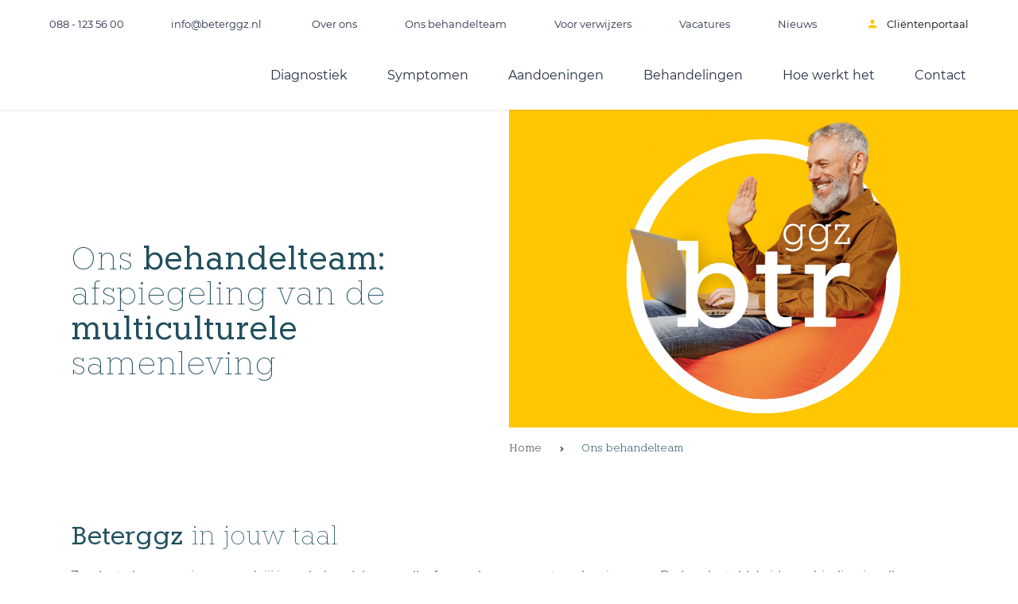

--- FILE ---
content_type: text/html
request_url: https://www.beterggz.nl/ons-behandelteam/
body_size: 10412
content:
<!DOCTYPE html>
<html lang="nl">
    <head>
        <title>Ons behandelteam: afspiegeling van de samenleving - Beterggz</title>
<meta charset="utf-8">
<meta name="viewport" content="width=device-width, initial-scale=1.0">
<meta name="description" content="Bij het samenstellen van een behandelteam houden we rekening met jouw achtergrond, cultuur en taal. Nederlands, Engels, Duits, Turks, Farsi of Dari">
<meta property="og:title" content="Ons behandelteam: afspiegeling van de samenleving">
<meta property="og:description" content="Bij het samenstellen van een behandelteam houden we rekening met jouw achtergrond, cultuur en taal. Nederlands, Engels, Duits, Turks, Farsi of Dari">
<meta property="og:type" content="website">
<meta property="og:updated_time" content="1767716044">
<meta name="twitter:title" content="Ons behandelteam: afspiegeling van de samenleving">
<meta name="twitter:description" content="Bij het samenstellen van een behandelteam houden we rekening met jouw achtergrond, cultuur en taal. Nederlands, Engels, Duits, Turks, Farsi of Dari">
        <link rel="shortcut icon" type="image/png" href="/assets/files/contact-inzet.png" data-href_alt="Contact inzet">
        <link rel="canonical" href="https://www.beterggz.nl/ons-behandelteam/">
        <link rel="preload" href="/assets/fonts/advent-pro/advent-pro-regular.woff2" as="font" type="font/woff2" crossorigin="anonymous">
<link rel="preload" href="/assets/fonts/advent-pro/advent-pro-medium.woff2" as="font" type="font/woff2" crossorigin="anonymous">
<link rel="preload" href="/assets/fonts/albert-sans/albert-sans-regular.woff2" as="font" type="font/woff2" crossorigin="anonymous">
<link rel="preload" href="/assets/fonts/albert-sans/albert-sans-extralight.woff2" as="font" type="font/woff2" crossorigin="anonymous">
<link rel="preload" href="/assets/fonts/albert-sans/albert-sans-light.woff2" as="font" type="font/woff2" crossorigin="anonymous">
<link rel="preload" href="/assets/fonts/albert-sans/albert-sans-medium.woff2" as="font" type="font/woff2" crossorigin="anonymous">
<link rel="preload" href="/assets/fonts/albert-sans/albert-sans-semibold.woff2" as="font" type="font/woff2" crossorigin="anonymous">
<link rel="preload" href="/assets/fonts/albert-sans/albert-sans-bold.woff2" as="font" type="font/woff2" crossorigin="anonymous">
<link rel="preload" href="/assets/fonts/albert-sans/albert-sans-black.woff2" as="font" type="font/woff2" crossorigin="anonymous">
<link rel="preload" href="/assets/fonts/alegreya-sans/alegreya-sans-medium.woff2" as="font" type="font/woff2" crossorigin="anonymous">
<link rel="preload" href="/assets/fonts/montserrat/montserrat-regular.woff2" as="font" type="font/woff2" crossorigin="anonymous">
<link rel="preload" href="/assets/fonts/montserrat/montserrat-medium.woff2" as="font" type="font/woff2" crossorigin="anonymous">
<link rel="preload" href="/assets/fonts/montserrat/montserrat-semibold.woff2" as="font" type="font/woff2" crossorigin="anonymous">
<link rel="preload" href="/assets/fonts/montserrat/montserrat-bold.woff2" as="font" type="font/woff2" crossorigin="anonymous">
<link rel="preload" href="/assets/fonts/nunito/nunito-bold.woff2" as="font" type="font/woff2" crossorigin="anonymous">
<link rel="preload" href="/assets/fonts/nunito/nunito-regular.woff2" as="font" type="font/woff2" crossorigin="anonymous">
<link rel="preload" href="/assets/fonts/nunito/nunito-semibold.woff2" as="font" type="font/woff2" crossorigin="anonymous">
<link rel="preload" href="/assets/fonts/roboto/roboto-regular.woff2" as="font" type="font/woff2" crossorigin="anonymous">
<link rel="preload" href="/assets/fonts/source-sans-pro/source-sans-pro-semibold.woff2" as="font" type="font/woff2" crossorigin="anonymous">
<link rel="stylesheet" href="/assets/css/fonts.css?v=1767716044">
        <link rel="stylesheet" href="/assets/css/website.css?v=1767716044">
        <link rel="stylesheet" href="/assets/css/page-1971075.css?v=1767716044">
        <link rel="stylesheet" href="/assets/vendors/flatpickr/flatpickr.min.css">
<script>
    const LANGUAGE_CODE = 'nl';
</script>
<script src="/assets/vendors/jquery/jquery.min.js"></script>
        <!-- Google Tag Manager -->
<script>(function(w,d,s,l,i){w[l]=w[l]||[];w[l].push({'gtm.start':
new Date().getTime(),event:'gtm.js'});var f=d.getElementsByTagName(s)[0],
j=d.createElement(s),dl=l!='dataLayer'?'&l='+l:'';j.async=true;j.src=
'https://www.googletagmanager.com/gtm.js?id='+i+dl;f.parentNode.insertBefore(j,f);
})(window,document,'script','dataLayer','GTM-5DQDBSS');</script>
<!-- End Google Tag Manager -->

<meta name=”viewport” content=”width=device-width, initial-scale=1″>
        
        <script src="/js/script.js" defer data-domain="beterggz.nl"></script>
        
    </head>
    <body>
        <!-- Google Tag Manager (noscript) -->
<noscript><iframe src="https://www.googletagmanager.com/ns.html?id=GTM-5DQDBSS"
height="0" width="0" style="display:none;visibility:hidden"></iframe></noscript>
<!-- End Google Tag Manager (noscript) -->
        
        <div class="page" id="page-1971075">
		<section class="block-55-1 light not-md not-sm not-xs">
			<div class="container">
				<div class="row row-1">
					<div class="col col-1">
						<div class="box-1">
							<div class="box-6">
								<div class="button-wrapper">
									<a class="button-6 dark" href="tel:088 - 123 56 00" aria-label="Telefoonnummer">088 - 123 56 00</a>
								</div>
							</div>
							<div class="box-2">
								<div class="button-wrapper">
									<a class="button-6 dark" href="mailto:&#105;&#110;&#102;&#111;&#64;&#98;&#101;&#116;&#101;&#114;&#103;&#103;&#122;&#46;&#110;&#108;" aria-label="mailadres beterggz">&#105;&#110;&#102;&#111;&#64;&#98;&#101;&#116;&#101;&#114;&#103;&#103;&#122;&#46;&#110;&#108;&nbsp;</a>
								</div>
							</div>
							<div class="box-2">
								<div class="button-wrapper">
									<a class="button-6 dark" href="/over-ons/">Over ons</a>
								</div>
							</div>
							<div class="box-2">
								<div class="button-wrapper">
									<a class="button-6 dark" id="button-6-3o0khoyi" href="/ons-behandelteam/">Ons behandelteam</a>
								</div>
							</div>
							<div class="box-2">
								<div class="button-wrapper">
									<a class="button-6 dark" id="button-6-3o0khoyi" href="/voor-verwijzers/">Voor verwijzers</a>
								</div>
							</div>
							<div class="box-2">
								<div class="button-wrapper">
									<a class="button-6 dark" href="/vacatures/" id="button-6-t33bec24">Vacatures</a>
								</div>
							</div>
							<div class="box-2">
								<div class="button-wrapper">
									<a class="button-6 dark" href="/nieuws/">Nieuws</a>
								</div>
							</div>
							<div class="box-4">
								<div class="icon-2 dark" data-color="fill">
									<svg xmlns="http://www.w3.org/2000/svg" width="24" height="24" viewBox="0 0 24 24" id="svg-oexywe8r37o1rguoq8n2qjqzbshd559p"><path d="M12 12c2.21 0 4-1.79 4-4s-1.79-4-4-4-4 1.79-4 4 1.79 4 4 4zm0 2c-2.67 0-8 1.34-8 4v2h16v-2c0-2.66-5.33-4-8-4z"/></svg>
								</div>
								<div class="button-wrapper">
									<a class="button-6 dark" id="button-6-xpi3ny9m" href="https://clientportaal.zorg-ggz.nl/" target="_blank">Cli&euml;ntenportaal</a>
								</div>
							</div>
							<div class="box-3 empty">
							</div>
						</div>
					</div>
				</div>
			</div>
		</section>
		<header class="block-4-4 light" data-sticky="xl|lg">
			<div class="container container-1">
				<div class="row row-1">
					<div class="col col-15">
						<div class="button-wrapper">
							<div class="button-043 js-trigger dark empty" data-effect_revert="effect_revert" data-effect="10975"></div>
						</div>
						<div class="box box-21 dark">
							<div class="box box-22 light" data-collection_pagination>
								<div class="control-5 js-trigger light" data-color="fill">
									<svg viewBox="0 0 40 40" xmlns="http://www.w3.org/2000/svg" id="svg-uhbx0oc4pxabzjczfad2p1bg63a3dyn5">
<path d="M30.2132 8.99999L9 30.2132L10.4142 31.6274L31.6274 10.4142L30.2132 8.99999Z" />
<path d="M31.9411 30.5269L10.7279 9.31372L9.31369 10.7279L30.5269 31.9411L31.9411 30.5269Z" />
</svg>
								</div>
								<div class="heading-3 dark"><span style="font-family: 'Albert Sans'; font-weight: 300;">wil je ons</span> <br>bellen <span style="font-family: 'Albert Sans'; font-weight: 200;"><span style="font-weight: 300;">of</span> </span>mailen</div>
								<div class="box-23">
									<div class="col col-22">
										<div class="box-24">
											<a class="icon-1 dark" data-color="fill" href="tel:0881235600" aria-label="bel ons">
											<svg xmlns="http://www.w3.org/2000/svg" width="24" height="24" viewBox="0 0 24 24" id="svg-l6qgmuu2k20ejsyrmaflyf45dn3uuq4t"><path d="M6.62 10.79c1.44 2.83 3.76 5.14 6.59 6.59l2.2-2.2c.27-.27.67-.36 1.02-.24 1.12.37 2.33.57 3.57.57.55 0 1 .45 1 1V20c0 .55-.45 1-1 1-9.39 0-17-7.61-17-17 0-.55.45-1 1-1h3.5c.55 0 1 .45 1 1 0 1.25.2 2.45.57 3.57.11.35.03.74-.25 1.02l-2.2 2.2z"/></svg>
										</a>
										</div>
									</div>
									<div class="col col-23">
										<a class="icon-1 dark" data-color="fill" href="mailto:&#105;&#110;&#102;&#111;&#64;&#98;&#101;&#116;&#101;&#114;&#103;&#103;&#122;&#46;&#110;&#108;" aria-label="mail ons">
											<svg width="24" height="24" xmlns="http://www.w3.org/2000/svg" viewBox="0 0 24 24" id="svg-9umvd0ex5epyd2e52av3e6zk1dmfgzsu"><path d="M20 4H4c-1.1 0-1.99.9-1.99 2L2 18c0 1.1.9 2 2 2h16c1.1 0 2-.9 2-2V6c0-1.1-.9-2-2-2zm0 14H4V8l8 5 8-5v10zm-8-7L4 6h16l-8 5z"/></svg>
										</a>
									</div>
								</div>
							</div>
						</div>
					</div>
					<div class="col col-1">
						<a class="media-1 dark" href="/" data-color="fill">
							<svg version="1.1" xmlns="http://www.w3.org/2000/svg" xmlns:xlink="http://www.w3.org/1999/xlink" x="0px" y="0px"
	 viewBox="0 0 1000 337.4" style="enable-background:new 0 0 1000 337.4;" xml:space="preserve" id="svg-54ccb7woiow1yb6fz3o7vlk8w0k2jxs2">
<style type="text/css">
	#svg-54ccb7woiow1yb6fz3o7vlk8w0k2jxs2 .st0{fill:#204F5E;}
</style>
<g>
	<path class="st0" d="M187.2,231.2c0-43.9-24.4-72.2-60.7-72.2c-34.8,0-61.9,29.8-61.9,72.2c0,44.3,25.6,73.3,61.9,73.3
		C161.6,304.5,187.2,276.6,187.2,231.2 M228.4,230c0,63.4-40.5,107-95.9,107c-29.4,0-53.1-15.3-66.1-36.7v31.3H0.4V303h27.9
		L27.9,84.1H0V55.4h66.9v110.4c12.2-20.6,35.9-39.3,69.9-39.3C189.1,126.5,228.4,170.4,228.4,230"/>
	<path class="st0" d="M419,210.5c0-31.3-20.6-53.5-53.5-53.5c-29.4,0-53.1,18.7-58.8,53.5H419z M459.1,238.4l-153.6,0.4
		c3.4,40.9,27.9,66.1,65.7,66.1c23.7,0,45.5-11.1,58.8-28.3l24.4,18c-18.3,28.6-48.9,42.8-85.2,42.8c-63,0-104.3-45.5-104.3-107.7
		c0-57.7,41.6-103.1,102-103.1c58.8,0,93.2,43.5,93.2,96.3C460.3,228.1,459.9,233.4,459.1,238.4"/>
	<path class="st0" d="M514.1,271.3V160.9h-28.6v-28.7h28.6V89.8h39v42.4h43.2v28.7h-43.2v110.8c0,18,9.6,30.2,25.6,30.2
		c6.5,0,14.5-0.8,20.6-1.9v29.8c-8,1.9-19.1,3.4-28.6,3.4C534,333.1,514.1,308.3,514.1,271.3"/>
	<path class="st0" d="M781.9,210.5c0-31.3-20.6-53.5-53.5-53.5c-29.4,0-53.1,18.7-58.8,53.5H781.9z M822,238.4l-153.6,0.4
		c3.4,40.9,27.9,66.1,65.7,66.1c23.7,0,45.5-11.1,58.8-28.3l24.4,18c-18.3,28.6-48.9,42.8-85.2,42.8c-63,0-104.3-45.5-104.3-107.7
		c0-57.7,41.6-103.1,102-103.1c58.8,0,93.2,43.5,93.2,96.3C823.2,228.1,822.8,233.4,822,238.4"/>
	<path class="st0" d="M1000,128.8l-2.7,41.6c-7.6-1.9-16.8-3.1-25.2-3.1c-30.6,0-50.4,23.7-50.4,56.5V303h32.5v28.6h-99.3V303h27.9
		V160.9h-27.9v-28.6h66.1v42c9.6-24.8,31.7-47.4,58.1-47.4C985.9,126.9,993.9,127.6,1000,128.8"/>
	<g>
		<path class="st0" d="M840.7,32.6c0-15.1-10-26.9-23.8-26.9c-14.4,0-24.1,11.8-24.1,26.8c0,15.5,9.2,27.7,23.7,27.7
			C830.9,60.1,840.7,47.8,840.7,32.6 M815.2,65.8c-16.8,0-29-13.9-29-33.2C786.1,13.5,799,0,816,0c12.8,0,21,7.3,24.5,16.3V1.7h16.1
			v5.2h-10V61c0,18.6-13.8,27-30.7,27c-8.7,0-17.2-2.6-23.1-6.3l2.5-5.2c5.4,3.7,13.3,6,21,5.9c13.3,0,24.2-6.8,24.2-20.4V48.9
			C836.7,58.3,828.2,65.8,815.2,65.8"/>
		<path class="st0" d="M922.7,32.6c0-15.1-10-26.9-23.8-26.9c-14.4,0-24.1,11.8-24.1,26.8c0,15.5,9.2,27.7,23.7,27.7
			C912.9,60.1,922.7,47.8,922.7,32.6 M897.1,65.8c-16.8,0-29-13.9-29-33.2C868.1,13.5,881,0,898,0c12.8,0,21,7.3,24.5,16.3V1.7h16.1
			v5.2h-10V61c0,18.6-13.8,27-30.7,27c-8.7,0-17.2-2.6-23.1-6.3l2.5-5.2c5.4,3.7,13.3,6,21,5.9c13.3,0,24.2-6.8,24.2-20.4V48.9
			C918.6,58.3,910.2,65.8,897.1,65.8"/>
		<polygon class="st0" points="952.8,1.7 952.8,18.7 958.6,18.7 958.6,6.9 990.8,6.9 951,60.2 951,64.5 999.8,64.5 999.8,45.6 
			994,45.6 994,59.4 958.9,59.4 998.8,6 998.8,1.7 		"/>
	</g>
</g>
</svg>
						</a>
					</div>
					<div class="col col-2">
						<div class="menu" data-menu_hamburger_size="md">
							<nav class="menu-1 dark default-menu" data-levels="2">
								<ul><li class="page-857357"><a href="/diagnostiek/">Diagnostiek</a></li><li class="page-857355"><a href="/symptomen/">Symptomen</a></li><li class="page-857356"><a href="/aandoeningen/">Aandoeningen</a></li><li class="page-873659"><a href="/behandelingen/">Behandelingen</a></li><li class="page-1105530"><a href="/hoe-werkt-het/">Hoe werkt het</a></li><li class="page-1107128"><a href="/contact/">Contact</a></li></ul>
							</nav>
							<div class="control-1 dark hamburger-menu-handler" data-color="fill">
								<svg xmlns="http://www.w3.org/2000/svg" viewBox="0 0 448 512" id="svg-fs731jb93u8dydlz2hkya8cycv92bfvn"><path d="M16 132h416c8.837 0 16-7.163 16-16V76c0-8.837-7.163-16-16-16H16C7.163 60 0 67.163 0 76v40c0 8.837 7.163 16 16 16zm0 160h416c8.837 0 16-7.163 16-16v-40c0-8.837-7.163-16-16-16H16c-8.837 0-16 7.163-16 16v40c0 8.837 7.163 16 16 16zm0 160h416c8.837 0 16-7.163 16-16v-40c0-8.837-7.163-16-16-16H16c-8.837 0-16 7.163-16 16v40c0 8.837 7.163 16 16 16z"/></svg>
							</div>
							<nav class="hamburger-menu-4 dark hamburger-menu" data-levels="2">
								<div class="control-1 light hamburger-menu-close" data-color="fill"> <svg xmlns="http://www.w3.org/2000/svg" viewBox="0 0 352 512" id="svg-2gb8b4wica65smt0pkw1qcumrtgrba52"><path d="M242.72 256l100.07-100.07c12.28-12.28 12.28-32.19 0-44.48l-22.24-22.24c-12.28-12.28-32.19-12.28-44.48 0L176 189.28 75.93 89.21c-12.28-12.28-32.19-12.28-44.48 0L9.21 111.45c-12.28 12.28-12.28 32.19 0 44.48L109.28 256 9.21 356.07c-12.28 12.28-12.28 32.19 0 44.48l22.24 22.24c12.28 12.28 32.2 12.28 44.48 0L176 322.72l100.07 100.07c12.28 12.28 32.2 12.28 44.48 0l22.24-22.24c12.28-12.28 12.28-32.19 0-44.48L242.72 256z"/></svg></div>
								<div class="container container-11">
									<div class="row row-1">
										<div class="col col-15">
											<div class="box-2">
												<div class="icon-2 dark" data-color="fill">
													<svg version="1.1" xmlns="http://www.w3.org/2000/svg" xmlns:xlink="http://www.w3.org/1999/xlink" x="0px" y="0px"
	 viewBox="0 0 623.5 567.7" style="enable-background:new 0 0 623.5 567.7;" xml:space="preserve" id="svg-yrvqnori5u17l23kvzjsqe3c9t0gqt82">
<style type="text/css">
	#svg-yrvqnori5u17l23kvzjsqe3c9t0gqt82 .st0{fill:#FFFFFF;}
</style>
<g>
	<path class="st0" d="M130.7,306.2c-15.7,0-28.4,12.8-28.4,28.4c0,15.7,12.8,28.4,28.4,28.4s28.2-12.8,28.2-28.4
		S146.2,306.2,130.7,306.2z"/>
	<path class="st0" d="M232.7,306.2c-15.7,0-28.5,12.8-28.5,28.4c0,15.7,12.8,28.4,28.5,28.4c15.6,0,28.2-12.8,28.2-28.4
		S248.3,306.2,232.7,306.2z"/>
	<path class="st0" d="M623,441.5l-23.7-107.2c15.9-32.7,24-66.8,24-101.5C623.3,104.5,518.9,0,390.5,0l0,0
		C346,0,302.9,12.6,265.8,36.3c-4.5,2.8-7.5,7.3-8.7,12.4c-1.1,5.2-0.2,10.5,2.6,14.9c2.8,4.4,7.3,7.6,12.4,8.7
		c1.4,0.3,2.8,0.5,4.3,0.5c3.8,0,7.5-1.1,10.7-3.1c30.8-19.7,66.6-30.1,103.4-30.1c51.7,0,100.2,20.1,136.6,56.5
		c36.5,36.5,56.6,85,56.6,136.7c0,32-7.6,62.5-22.6,90.6c-2.1,4.1-2.8,8.8-1.8,13.3l18.2,83.1L513,405.5c-1.6-0.4-3.3-0.6-4.9-0.6
		c-3.6,0-7.2,1-10.3,2.9c-4.6,2.8-7.9,7.4-9,12.7c-1.1,5.3-0.1,10.8,3,15.3c3,4.4,7.7,7.4,12.9,8.4l94.5,21c1.5,0.4,3,0.5,4.5,0.5
		c5.2,0,10.3-2.1,14-5.8C622.6,455.1,624.5,448.2,623,441.5z"/>
	<path class="st0" d="M232.7,101.7L232.7,101.7c-128.2,0-232.5,104.5-232.5,233c0,34.7,8.1,68.8,24,101.5L0.5,543.6
		c-1.5,6.7,0.6,13.5,5.4,18.3c3.7,3.7,8.7,5.7,13.9,5.7c1.5,0,3-0.2,4.4-0.5l106.5-23.6c32.7,16.1,67,24.2,101.9,24.2
		c128.2,0,232.5-104.5,232.5-233C465.2,206.2,360.9,101.7,232.7,101.7z M232.7,528.1c-31.8,0-63.2-7.9-91-22.8
		c-2.9-1.5-6.1-2.3-9.3-2.3c-1.4,0-2.9,0.2-4.3,0.5l-82.2,18.2l18.2-82.9c1-4.6,0.4-9.4-1.8-13.6c-15-28.2-22.5-58.6-22.5-90.6
		c0-51.7,20.1-100.3,56.5-136.8s84.9-56.6,136.5-56.6h0.3c51.5,0.1,99.8,20.2,136.2,56.6c36.4,36.5,56.5,85.1,56.5,136.8
		c0,51.7-20.1,100.3-56.5,136.8C332.8,508,284.3,528.1,232.7,528.1z"/>
	<path class="st0" d="M334.8,306.2c-15.7,0-28.4,12.8-28.4,28.4c0,15.7,12.8,28.4,28.4,28.4s28.2-12.8,28.2-28.4
		S350.3,306.2,334.8,306.2z"/>
</g>
</svg>
												</div>
											</div>
										</div>
										<div class="col col-1">
											<a class="media-1 light" data-color="fill" href="/">
												<svg version="1.1" xmlns="http://www.w3.org/2000/svg" xmlns:xlink="http://www.w3.org/1999/xlink" x="0px" y="0px"
	 viewBox="0 0 1000 337.4" style="enable-background:new 0 0 1000 337.4;" xml:space="preserve" id="svg-vr113h2l6tcimevdur0dl47e7o5i8zpw">
<style type="text/css">
	#svg-vr113h2l6tcimevdur0dl47e7o5i8zpw .st0{fill:#204F5E;}
</style>
<g>
	<path class="st0" d="M187.2,231.2c0-43.9-24.4-72.2-60.7-72.2c-34.8,0-61.9,29.8-61.9,72.2c0,44.3,25.6,73.3,61.9,73.3
		C161.6,304.5,187.2,276.6,187.2,231.2 M228.4,230c0,63.4-40.5,107-95.9,107c-29.4,0-53.1-15.3-66.1-36.7v31.3H0.4V303h27.9
		L27.9,84.1H0V55.4h66.9v110.4c12.2-20.6,35.9-39.3,69.9-39.3C189.1,126.5,228.4,170.4,228.4,230"/>
	<path class="st0" d="M419,210.5c0-31.3-20.6-53.5-53.5-53.5c-29.4,0-53.1,18.7-58.8,53.5H419z M459.1,238.4l-153.6,0.4
		c3.4,40.9,27.9,66.1,65.7,66.1c23.7,0,45.5-11.1,58.8-28.3l24.4,18c-18.3,28.6-48.9,42.8-85.2,42.8c-63,0-104.3-45.5-104.3-107.7
		c0-57.7,41.6-103.1,102-103.1c58.8,0,93.2,43.5,93.2,96.3C460.3,228.1,459.9,233.4,459.1,238.4"/>
	<path class="st0" d="M514.1,271.3V160.9h-28.6v-28.7h28.6V89.8h39v42.4h43.2v28.7h-43.2v110.8c0,18,9.6,30.2,25.6,30.2
		c6.5,0,14.5-0.8,20.6-1.9v29.8c-8,1.9-19.1,3.4-28.6,3.4C534,333.1,514.1,308.3,514.1,271.3"/>
	<path class="st0" d="M781.9,210.5c0-31.3-20.6-53.5-53.5-53.5c-29.4,0-53.1,18.7-58.8,53.5H781.9z M822,238.4l-153.6,0.4
		c3.4,40.9,27.9,66.1,65.7,66.1c23.7,0,45.5-11.1,58.8-28.3l24.4,18c-18.3,28.6-48.9,42.8-85.2,42.8c-63,0-104.3-45.5-104.3-107.7
		c0-57.7,41.6-103.1,102-103.1c58.8,0,93.2,43.5,93.2,96.3C823.2,228.1,822.8,233.4,822,238.4"/>
	<path class="st0" d="M1000,128.8l-2.7,41.6c-7.6-1.9-16.8-3.1-25.2-3.1c-30.6,0-50.4,23.7-50.4,56.5V303h32.5v28.6h-99.3V303h27.9
		V160.9h-27.9v-28.6h66.1v42c9.6-24.8,31.7-47.4,58.1-47.4C985.9,126.9,993.9,127.6,1000,128.8"/>
	<g>
		<path class="st0" d="M840.7,32.6c0-15.1-10-26.9-23.8-26.9c-14.4,0-24.1,11.8-24.1,26.8c0,15.5,9.2,27.7,23.7,27.7
			C830.9,60.1,840.7,47.8,840.7,32.6 M815.2,65.8c-16.8,0-29-13.9-29-33.2C786.1,13.5,799,0,816,0c12.8,0,21,7.3,24.5,16.3V1.7h16.1
			v5.2h-10V61c0,18.6-13.8,27-30.7,27c-8.7,0-17.2-2.6-23.1-6.3l2.5-5.2c5.4,3.7,13.3,6,21,5.9c13.3,0,24.2-6.8,24.2-20.4V48.9
			C836.7,58.3,828.2,65.8,815.2,65.8"/>
		<path class="st0" d="M922.7,32.6c0-15.1-10-26.9-23.8-26.9c-14.4,0-24.1,11.8-24.1,26.8c0,15.5,9.2,27.7,23.7,27.7
			C912.9,60.1,922.7,47.8,922.7,32.6 M897.1,65.8c-16.8,0-29-13.9-29-33.2C868.1,13.5,881,0,898,0c12.8,0,21,7.3,24.5,16.3V1.7h16.1
			v5.2h-10V61c0,18.6-13.8,27-30.7,27c-8.7,0-17.2-2.6-23.1-6.3l2.5-5.2c5.4,3.7,13.3,6,21,5.9c13.3,0,24.2-6.8,24.2-20.4V48.9
			C918.6,58.3,910.2,65.8,897.1,65.8"/>
		<polygon class="st0" points="952.8,1.7 952.8,18.7 958.6,18.7 958.6,6.9 990.8,6.9 951,60.2 951,64.5 999.8,64.5 999.8,45.6 
			994,45.6 994,59.4 958.9,59.4 998.8,6 998.8,1.7 		"/>
	</g>
</g>
</svg>
											</a>
										</div>
									</div>
									<div class="row row-12">
										<div class="col col-12">
											<div class="items">
												<ul><li class="page-857357"><a href="/diagnostiek/">Diagnostiek</a></li><li class="page-857355"><a href="/symptomen/">Symptomen</a></li><li class="page-857356"><a href="/aandoeningen/">Aandoeningen</a></li><li class="page-873659"><a href="/behandelingen/">Behandelingen</a></li><li class="page-1105530"><a href="/hoe-werkt-het/">Hoe werkt het</a></li><li class="page-1107128"><a href="/contact/">Contact</a></li></ul>
											</div>
										</div>
										<div class="col col-13">
											<div class="box-11">
												<div class="button-wrapper">
													<a class="button-6 light" href="/over-ons/">Over ons</a>
												</div>
												<div class="button-wrapper">
													<a class="button-6 light" href="/ons-behandelteam/" id="button-6-cz2lbd47">Ons behandelteam</a>
												</div>
												<div class="button-wrapper">
													<a class="button-6 light" href="/voor-verwijzers/" id="button-6-8z4o2kl3">Voor verwijzers&nbsp;</a>
												</div>
											</div>
										</div>
										<div class="col col-14">
											<div class="box-12">
												<div class="button-wrapper">
													<a class="button-6 light" id="button-6-lntk9p7x" href="/nieuws/">Nieuws</a>
												</div>
												<div class="button-wrapper">
													<a class="button-6 light" href="/vacatures/">Vacatures</a>
												</div>
												<div class="button-wrapper">
													<a class="button-6 light" id="button-6-fnbhrd05" href="https://clientportaal.zorg-ggz.nl" target="_blank">Cliëntenportaal</a>
												</div>
											</div>
										</div>
									</div>
								</div>
							</nav>
						</div>
					</div>
				</div>
			</div>
		</header>
		<section id="lib-block-4956-18805690" class="light" data-scroll_speed="100" data-bg_scroll_speed="100">
			<div class="container container-1">
				<div class="row row-2">
					<div class="col col-3">
						<div class="box">
							<h1 class="heading-1 light"><span style="font-family: 'Albert Sans'; font-weight: 200;">Ons</span> behandelteam: <span style="font-family: 'Albert Sans'; font-weight: 200;">afspiegeling</span> <span style="font-family: 'Albert Sans'; font-weight: 200;">van de</span> multiculturele <span style="font-family: 'Albert Sans'; font-weight: 200;">samenleving</span></h1>
						</div>
					</div>
					<div class="col col-2" data-scroll_speed="100">
						<div class="col col-4 empty">
						</div>
						<div class="col col-5">
							<div class="box-2">
								<div class="media-2 light" data-size="640x640" data-scroll_speed="100" data-contain="contain">
									<img src="/assets/files/ggz-behandelingen-in-jouw-taal-door-ons-behandelteam-bij-beterggz-nl.640x640.png" alt="GGZ behandelingen in jouw taal door ons behandelteam bij Beterggz.nl" srcset="/assets/files/ggz-behandelingen-in-jouw-taal-door-ons-behandelteam-bij-beterggz-nl.640x640.png 640w, /assets/files/ggz-behandelingen-in-jouw-taal-door-ons-behandelteam-bij-beterggz-nl.1280x1280.png 1280w" sizes="640px">
								</div>
							</div>
						</div>
						<div class="col col-6 empty">
						</div>
					</div>
				</div>
			</div>
		</section>
		<header class="block-150-1 light not-sm not-xs">
			<div class="container container-1">
				<div class="row row-1">
					<div class="col col-1">
						<nav class="menu-5 dark" data-home="home" data-separator_1="between">
							<ul><li><a href="/">Home</a></li><li class="separator"></li><li class="active"><a>Ons behandelteam</a></li></ul>
						</nav>
					</div>
				</div>
			</div>
		</header>
		<section id="custom-tekst-beter-18805692" class="light">
			<div class="container container-1">
				<div class="row row-2">
					<div class="col col-3">
						<div class="box-3">
							<h2 class="heading-2 dark">Beterggz&nbsp;<span style="font-family: 'Albert Sans'; font-weight: 200;">in jouw taal</span></h2>
							<div class="text-3 dark">
								<p>Zonder te hoeven reizen, spreek jij jouw behandelaar op elk afgesproken moment: onder vier ogen. De (versleutelde) videoverbinding is volkomen priv&eacute; en veilig. Omdat behandelen over gevoelens en emoties gaat, spreek jij het liefst in je eigen moedertaal met iemand die jouw afkomst, cultuur en achtergronden kent en begrijpt. Ons behandelteam is een afspiegeling van de multiculturele samenleving. Bij het samenstellen van een behandelteam houden we rekening met jouw achtergrond, cultuur en taal. Het mooie van online behandelen is dat je overal met elkaar in verbinding kan treden waar (goed) internet is. En dat is tegenwoordig vrijwel overal ter wereld. Daarom zitten onze behandelaars (artsen, psychologen en psychiaters) niet alleen in Nederland, maar ook in andere landen. Natuurlijk is elke behandelaar ervaren en gediplomeerd en wordt er gewerkt volgens onze hoge en wettelijke normen en standaarden. Wil je ons behandelteam ontmoeten?&nbsp;</p>
								<p>Beterggz spreekt: Nederlands, Engels, Turks, Bulgaars, Spaans, Farsi, Frans, Zweeds, Hongaars, Grieks en Arabisch (Syrisch, Egyptisch, Irakees, Marokkaans). De beschikbaarheid van behandelaren per taal kan vari&euml;ren. In sommige gevallen geldt een korte wachttijd.</p>
							</div>
						</div>
					</div>
					<div class="col col-7">
						<div class="box-3">
							<h2 class="heading-042 dark"><span style="font-family: 'Albert Sans'; font-weight: 200;">&ldquo;Bij Beterggz werkt iedereen op z&rsquo;n eigen plek. Soms is dat vanuit een ander land. Maar we vormen altijd &eacute;&eacute;n team en delen &eacute;&eacute;n missie, namelijk: dat jij je zo snel mogelijk weer beter voelt.&rdquo;</span></h2>
						</div>
					</div>
					<div class="col col-11">
						<div class="box-3">
							<h2 class="heading-2 dark"><span style="font-family: 'Albert Sans'; font-weight: 200;">Werken bij </span>Beterggz?</h2>
							<div class="text-3 dark">
								<p>Op dit moment werken we hard aan het samenstellen van ons team. Ben jij psycholoog, arts of psychiater en spreken onze filosofie en werkwijze je aan? Kijk dan hier voor <a href="/vacatures/">vacatures</a>. Of stuur een open sollicitatie met CV naar: <a href="mailto:&#104;&#114;&#64;&#98;&#101;&#116;&#101;&#114;&#103;&#103;&#122;&#46;&#110;&#108;">&#104;&#114;&#64;&#98;&#101;&#116;&#101;&#114;&#103;&#103;&#122;&#46;&#110;&#108;</a> t.a.v. Iris Korteweg, HR- manager.</p>
							</div>
						</div>
					</div>	
				</div>
			</div>
		</section>
		<section id="lib-block-12588-18805698" class="light">
			<div class="container container-1">
				<div class="row row-1">
					<div class="col col-1">
						<div class="accordion box-1">
							<article class="box-2">
								<div class="handler-1 handler dark">Psychiaters</div>
								<div class="box-3 listener">
									<div class="text-4 dark">
										<p>Gerdje Emma van Ecke, Psychiater<br>Karen Gorter, Psychiater<br>Nienke Inja, Psychiater</p>
									</div>
								</div>
							</article>
							<article class="box-2">
								<div class="handler-1 dark handler">Artsen</div>
								<div class="box-3 listener">
									<div class="text-4 dark">
										<p>Sophia Koene, Arts<br>Michelle van Leeuwen, Arts<br>Omar Moussa, Arts en Harvard promovendus<br>Azzedine el Osrouti, Arts</p>
									</div>
								</div>
							</article>
							<article class="box-2">
								<div class="handler-1 dark handler">GZ- Psychologen</div>
								<div class="box-3 listener">
									<div class="text-3 dark">
										<p>Cezanne Brammerloo, GZ-Psycholoog<br>Daisy Helmig, GZ-psycholoog<br>Tarah Kasi, GZ-Psycholoog<br>Kubra van der Meulen, GZ-Psycholoog<br>Rozita van Schadewijk, GZ-Psycholoog</p>
									</div>
								</div>
							</article>
							<article class="box-2">
								<div class="handler-1 dark handler">WO- Psychologen</div>
								<div class="box-3 listener">
									<div class="text-3 dark">
										<p>Nadia Amazian, MSc, psycholoog<img src="/assets/files/nip-logo.png" style="height: 30px; margin-left: 10px;" alt srcset="/assets/files/nip-logo.480x0x0x100.png 480w, /assets/files/nip-logo.960x0x0x100.png 960w, /assets/files/nip-logo.1920x0x0x100.png 1920w, /assets/files/nip-logo.png 1921w" sizes="(max-width: 480px) 480px, (max-width: 960px) 960px, (max-width: 1920px) 1920px, 1921px">,<br>Mo&iuml;se Bouman, MSc, psycholoog,<img src="/assets/files/nip-logo.png" style="height: 30px; margin-left: 10px;" alt srcset="/assets/files/nip-logo.480x0x0x100.png 480w, /assets/files/nip-logo.960x0x0x100.png 960w, /assets/files/nip-logo.1920x0x0x100.png 1920w, /assets/files/nip-logo.png 1921w" sizes="(max-width: 480px) 480px, (max-width: 960px) 960px, (max-width: 1920px) 1920px, 1921px"><br>Hakan Cavusoglu, MSc, psycholoog,<img src="/assets/files/nip-logo.png" style="height: 30px; margin-left: 10px;" alt srcset="/assets/files/nip-logo.480x0x0x100.png 480w, /assets/files/nip-logo.960x0x0x100.png 960w, /assets/files/nip-logo.1920x0x0x100.png 1920w, /assets/files/nip-logo.png 1921w" sizes="(max-width: 480px) 480px, (max-width: 960px) 960px, (max-width: 1920px) 1920px, 1921px"><br>Medine Cetin, MSc, psycholoog,<img src="/assets/files/nip-logo.png" style="height: 30px; margin-left: 10px;" alt srcset="/assets/files/nip-logo.480x0x0x100.png 480w, /assets/files/nip-logo.960x0x0x100.png 960w, /assets/files/nip-logo.1920x0x0x100.png 1920w, /assets/files/nip-logo.png 1921w" sizes="(max-width: 480px) 480px, (max-width: 960px) 960px, (max-width: 1920px) 1920px, 1921px"><br>Quinten da Costa, MSc, psycholoog,<img src="/assets/files/nip-logo.png" style="height: 30px; margin-left: 10px;" alt srcset="/assets/files/nip-logo.480x0x0x100.png 480w, /assets/files/nip-logo.960x0x0x100.png 960w, /assets/files/nip-logo.1920x0x0x100.png 1920w, /assets/files/nip-logo.png 1921w" sizes="(max-width: 480px) 480px, (max-width: 960px) 960px, (max-width: 1920px) 1920px, 1921px"><br>Sylvain Dijkshoorn, MSc, psycholoog,<img src="/assets/files/nip-logo.png" style="height: 30px; margin-left: 10px;" alt srcset="/assets/files/nip-logo.480x0x0x100.png 480w, /assets/files/nip-logo.960x0x0x100.png 960w, /assets/files/nip-logo.1920x0x0x100.png 1920w, /assets/files/nip-logo.png 1921w" sizes="(max-width: 480px) 480px, (max-width: 960px) 960px, (max-width: 1920px) 1920px, 1921px">&nbsp;<br>Dilek Erarslan, MSc, psycholoog,<img src="/assets/files/nip-logo.png" style="height: 30px; margin-left: 10px;" alt srcset="/assets/files/nip-logo.480x0x0x100.png 480w, /assets/files/nip-logo.960x0x0x100.png 960w, /assets/files/nip-logo.1920x0x0x100.png 1920w, /assets/files/nip-logo.png 1921w" sizes="(max-width: 480px) 480px, (max-width: 960px) 960px, (max-width: 1920px) 1920px, 1921px">&nbsp;<br>Ren&eacute; Feyen, MSc, psycholoog,<img src="/assets/files/nip-logo.png" style="height: 30px; margin-left: 10px;" alt srcset="/assets/files/nip-logo.480x0x0x100.png 480w, /assets/files/nip-logo.960x0x0x100.png 960w, /assets/files/nip-logo.1920x0x0x100.png 1920w, /assets/files/nip-logo.png 1921w" sizes="(max-width: 480px) 480px, (max-width: 960px) 960px, (max-width: 1920px) 1920px, 1921px"><br>Muhammed Firat, psycholoog,<img src="/assets/files/nip-logo.png" style="height: 30px; margin-left: 10px;" alt srcset="/assets/files/nip-logo.480x0x0x100.png 480w, /assets/files/nip-logo.960x0x0x100.png 960w, /assets/files/nip-logo.1920x0x0x100.png 1920w, /assets/files/nip-logo.png 1921w" sizes="(max-width: 480px) 480px, (max-width: 960px) 960px, (max-width: 1920px) 1920px, 1921px"><br>Roos Oostrom, psycholoog,<img src="/assets/files/nip-logo.png" style="height: 30px; margin-left: 10px;" alt srcset="/assets/files/nip-logo.480x0x0x100.png 480w, /assets/files/nip-logo.960x0x0x100.png 960w, /assets/files/nip-logo.1920x0x0x100.png 1920w, /assets/files/nip-logo.png 1921w" sizes="(max-width: 480px) 480px, (max-width: 960px) 960px, (max-width: 1920px) 1920px, 1921px"><br>Chris Folten, MSc, psycholoog,<img src="/assets/files/nip-logo.png" style="height: 30px; margin-left: 10px;" alt srcset="/assets/files/nip-logo.480x0x0x100.png 480w, /assets/files/nip-logo.960x0x0x100.png 960w, /assets/files/nip-logo.1920x0x0x100.png 1920w, /assets/files/nip-logo.png 1921w" sizes="(max-width: 480px) 480px, (max-width: 960px) 960px, (max-width: 1920px) 1920px, 1921px"><br>Macha Godes, MSc, psycholoog,<img src="/assets/files/nip-logo.png" style="height: 30px; margin-left: 10px;" alt srcset="/assets/files/nip-logo.480x0x0x100.png 480w, /assets/files/nip-logo.960x0x0x100.png 960w, /assets/files/nip-logo.1920x0x0x100.png 1920w, /assets/files/nip-logo.png 1921w" sizes="(max-width: 480px) 480px, (max-width: 960px) 960px, (max-width: 1920px) 1920px, 1921px"><br>Roosje van der Graaf, MSc, psycholoog,<img src="/assets/files/nip-logo.png" style="height: 30px; margin-left: 10px;" alt srcset="/assets/files/nip-logo.480x0x0x100.png 480w, /assets/files/nip-logo.960x0x0x100.png 960w, /assets/files/nip-logo.1920x0x0x100.png 1920w, /assets/files/nip-logo.png 1921w" sizes="(max-width: 480px) 480px, (max-width: 960px) 960px, (max-width: 1920px) 1920px, 1921px"><br>Remco Hoppenbrouwer, MSc, psycholoog,<img src="/assets/files/nip-logo.png" style="height: 30px; margin-left: 10px;" alt srcset="/assets/files/nip-logo.480x0x0x100.png 480w, /assets/files/nip-logo.960x0x0x100.png 960w, /assets/files/nip-logo.1920x0x0x100.png 1920w, /assets/files/nip-logo.png 1921w" sizes="(max-width: 480px) 480px, (max-width: 960px) 960px, (max-width: 1920px) 1920px, 1921px"><br>Tifenn de Jong, MSc, psycholoog, <img src="/assets/files/nip-logo.png" style="height: 30px; margin-left: 10px;" alt srcset="/assets/files/nip-logo.480x0x0x100.png 480w, /assets/files/nip-logo.960x0x0x100.png 960w, /assets/files/nip-logo.1920x0x0x100.png 1920w, /assets/files/nip-logo.png 1921w" sizes="(max-width: 480px) 480px, (max-width: 960px) 960px, (max-width: 1920px) 1920px, 1921px"><br>Jacoline de Jongh, MSc, psycholoog, <img src="/assets/files/nip-logo.png" style="height: 30px; margin-left: 10px;" alt srcset="/assets/files/nip-logo.480x0x0x100.png 480w, /assets/files/nip-logo.960x0x0x100.png 960w, /assets/files/nip-logo.1920x0x0x100.png 1920w, /assets/files/nip-logo.png 1921w" sizes="(max-width: 480px) 480px, (max-width: 960px) 960px, (max-width: 1920px) 1920px, 1921px"><br>Buket Karadeniz, MSc, psycholoog,<img src="/assets/files/nip-logo.png" style="height: 30px; margin-left: 10px;" alt srcset="/assets/files/nip-logo.480x0x0x100.png 480w, /assets/files/nip-logo.960x0x0x100.png 960w, /assets/files/nip-logo.1920x0x0x100.png 1920w, /assets/files/nip-logo.png 1921w" sizes="(max-width: 480px) 480px, (max-width: 960px) 960px, (max-width: 1920px) 1920px, 1921px"><br>Sevinc Kaya, MSc, psycholoog,<img src="/assets/files/nip-logo.png" style="height: 30px; margin-left: 10px;" alt srcset="/assets/files/nip-logo.480x0x0x100.png 480w, /assets/files/nip-logo.960x0x0x100.png 960w, /assets/files/nip-logo.1920x0x0x100.png 1920w, /assets/files/nip-logo.png 1921w" sizes="(max-width: 480px) 480px, (max-width: 960px) 960px, (max-width: 1920px) 1920px, 1921px"><br>Kubra Koca, MSc, psycholoog, <img src="/assets/files/nip-logo.png" style="height: 30px; margin-left: 10px;" alt srcset="/assets/files/nip-logo.480x0x0x100.png 480w, /assets/files/nip-logo.960x0x0x100.png 960w, /assets/files/nip-logo.1920x0x0x100.png 1920w, /assets/files/nip-logo.png 1921w" sizes="(max-width: 480px) 480px, (max-width: 960px) 960px, (max-width: 1920px) 1920px, 1921px"><br>Roya Karimi, MSc, psycholoog, <img src="/assets/files/nip-logo.png" style="height: 30px; margin-left: 10px;" alt srcset="/assets/files/nip-logo.480x0x0x100.png 480w, /assets/files/nip-logo.960x0x0x100.png 960w, /assets/files/nip-logo.1920x0x0x100.png 1920w, /assets/files/nip-logo.png 1921w" sizes="(max-width: 480px) 480px, (max-width: 960px) 960px, (max-width: 1920px) 1920px, 1921px"><br>Marloes Kronenburg, MSc, psycholoog, <img src="/assets/files/nip-logo.png" style="height: 30px; margin-left: 10px;" alt srcset="/assets/files/nip-logo.480x0x0x100.png 480w, /assets/files/nip-logo.960x0x0x100.png 960w, /assets/files/nip-logo.1920x0x0x100.png 1920w, /assets/files/nip-logo.png 1921w" sizes="(max-width: 480px) 480px, (max-width: 960px) 960px, (max-width: 1920px) 1920px, 1921px"><br>Ghisainy Lourens, MSc, psycholoog,<img src="/assets/files/nip-logo.png" style="height: 30px; margin-left: 10px;" alt srcset="/assets/files/nip-logo.480x0x0x100.png 480w, /assets/files/nip-logo.960x0x0x100.png 960w, /assets/files/nip-logo.1920x0x0x100.png 1920w, /assets/files/nip-logo.png 1921w" sizes="(max-width: 480px) 480px, (max-width: 960px) 960px, (max-width: 1920px) 1920px, 1921px"><br>Lara L&ouml;we, MSc, psycholoog,<img src="/assets/files/nip-logo.png" style="height: 30px; margin-left: 10px;" alt srcset="/assets/files/nip-logo.480x0x0x100.png 480w, /assets/files/nip-logo.960x0x0x100.png 960w, /assets/files/nip-logo.1920x0x0x100.png 1920w, /assets/files/nip-logo.png 1921w" sizes="(max-width: 480px) 480px, (max-width: 960px) 960px, (max-width: 1920px) 1920px, 1921px"><br>Miriam Leijzer, MSc, psycholoog,<img src="/assets/files/nip-logo.png" style="height: 30px; margin-left: 10px;" alt srcset="/assets/files/nip-logo.480x0x0x100.png 480w, /assets/files/nip-logo.960x0x0x100.png 960w, /assets/files/nip-logo.1920x0x0x100.png 1920w, /assets/files/nip-logo.png 1921w" sizes="(max-width: 480px) 480px, (max-width: 960px) 960px, (max-width: 1920px) 1920px, 1921px"><br>Job Merkies, MSc, psycholoog, <img src="/assets/files/nip-logo.png" style="height: 30px; margin-left: 10px;" alt srcset="/assets/files/nip-logo.480x0x0x100.png 480w, /assets/files/nip-logo.960x0x0x100.png 960w, /assets/files/nip-logo.1920x0x0x100.png 1920w, /assets/files/nip-logo.png 1921w" sizes="(max-width: 480px) 480px, (max-width: 960px) 960px, (max-width: 1920px) 1920px, 1921px"><br>Anisha Nabibaks, MSc, psycholoog, <img src="/assets/files/nip-logo.png" style="height: 30px; margin-left: 10px;" alt srcset="/assets/files/nip-logo.480x0x0x100.png 480w, /assets/files/nip-logo.960x0x0x100.png 960w, /assets/files/nip-logo.1920x0x0x100.png 1920w, /assets/files/nip-logo.png 1921w" sizes="(max-width: 480px) 480px, (max-width: 960px) 960px, (max-width: 1920px) 1920px, 1921px"><br>Dessy Papazova, MSc, psycholoog, <img src="/assets/files/nip-logo.png" style="height: 30px; margin-left: 10px;" alt srcset="/assets/files/nip-logo.480x0x0x100.png 480w, /assets/files/nip-logo.960x0x0x100.png 960w, /assets/files/nip-logo.1920x0x0x100.png 1920w, /assets/files/nip-logo.png 1921w" sizes="(max-width: 480px) 480px, (max-width: 960px) 960px, (max-width: 1920px) 1920px, 1921px"><br>Zoe Ritfeld, MSc, psycholoog, <img src="/assets/files/nip-logo.png" style="height: 30px; margin-left: 10px;" alt srcset="/assets/files/nip-logo.480x0x0x100.png 480w, /assets/files/nip-logo.960x0x0x100.png 960w, /assets/files/nip-logo.1920x0x0x100.png 1920w, /assets/files/nip-logo.png 1921w" sizes="(max-width: 480px) 480px, (max-width: 960px) 960px, (max-width: 1920px) 1920px, 1921px"><br>Leyla Shah, MSc, psycholoog,<img src="/assets/files/nip-logo.png" style="height: 30px; margin-left: 10px;" alt srcset="/assets/files/nip-logo.480x0x0x100.png 480w, /assets/files/nip-logo.960x0x0x100.png 960w, /assets/files/nip-logo.1920x0x0x100.png 1920w, /assets/files/nip-logo.png 1921w" sizes="(max-width: 480px) 480px, (max-width: 960px) 960px, (max-width: 1920px) 1920px, 1921px"><br>Zanan Sorgucu, MSc, psycholoog, <img src="/assets/files/nip-logo.png" style="height: 30px; margin-left: 10px;" alt srcset="/assets/files/nip-logo.480x0x0x100.png 480w, /assets/files/nip-logo.960x0x0x100.png 960w, /assets/files/nip-logo.1920x0x0x100.png 1920w, /assets/files/nip-logo.png 1921w" sizes="(max-width: 480px) 480px, (max-width: 960px) 960px, (max-width: 1920px) 1920px, 1921px"><br>Margot Triebels Msc, psycholoog, <img src="/assets/files/nip-logo.png" style="height: 30px; margin-left: 10px;" alt srcset="/assets/files/nip-logo.480x0x0x100.png 480w, /assets/files/nip-logo.960x0x0x100.png 960w, /assets/files/nip-logo.1920x0x0x100.png 1920w, /assets/files/nip-logo.png 1921w" sizes="(max-width: 480px) 480px, (max-width: 960px) 960px, (max-width: 1920px) 1920px, 1921px"><br>Farhat Wafa, MSc, psycholoog, <img src="/assets/files/nip-logo.png" style="height: 30px; margin-left: 10px;" alt srcset="/assets/files/nip-logo.480x0x0x100.png 480w, /assets/files/nip-logo.960x0x0x100.png 960w, /assets/files/nip-logo.1920x0x0x100.png 1920w, /assets/files/nip-logo.png 1921w" sizes="(max-width: 480px) 480px, (max-width: 960px) 960px, (max-width: 1920px) 1920px, 1921px"><br>Vanessa van Weissenbruch, MSc, psycholoog,<img src="/assets/files/nip-logo.png" style="height: 30px; margin-left: 0px;" alt srcset="/assets/files/nip-logo.480x0x0x100.png 480w, /assets/files/nip-logo.960x0x0x100.png 960w, /assets/files/nip-logo.1920x0x0x100.png 1920w, /assets/files/nip-logo.png 1921w" sizes="(max-width: 480px) 480px, (max-width: 960px) 960px, (max-width: 1920px) 1920px, 1921px"><br>Haite Weijzig, MSc, psycholoog,<img src="/assets/files/nip-logo.png" style="height: 30px; margin-left: 10px;" alt srcset="/assets/files/nip-logo.480x0x0x100.png 480w, /assets/files/nip-logo.960x0x0x100.png 960w, /assets/files/nip-logo.1920x0x0x100.png 1920w, /assets/files/nip-logo.png 1921w" sizes="(max-width: 480px) 480px, (max-width: 960px) 960px, (max-width: 1920px) 1920px, 1921px"><br>Christoffel Wouters, MSc, psycholoog,<img src="/assets/files/nip-logo.png" style="height: 30px; margin-left: 10px;" alt srcset="/assets/files/nip-logo.480x0x0x100.png 480w, /assets/files/nip-logo.960x0x0x100.png 960w, /assets/files/nip-logo.1920x0x0x100.png 1920w, /assets/files/nip-logo.png 1921w" sizes="(max-width: 480px) 480px, (max-width: 960px) 960px, (max-width: 1920px) 1920px, 1921px"><br>Uveys Uysal MSc, psycholoog,<img src="/assets/files/nip-logo.png" style="height: 30px; margin-left: 10px;" alt srcset="/assets/files/nip-logo.480x0x0x100.png 480w, /assets/files/nip-logo.960x0x0x100.png 960w, /assets/files/nip-logo.1920x0x0x100.png 1920w, /assets/files/nip-logo.png 1921w" sizes="(max-width: 480px) 480px, (max-width: 960px) 960px, (max-width: 1920px) 1920px, 1921px"></p>
									</div>
								</div>
							</article>
							<article class="box-2">
								<div class="handler-1 dark handler">Vaktherapeuten</div>
								<div class="box-3 listener">
									<div class="text-3 dark">
										<p>Sjoukje de Boer, vaktherapeut en schematherapie</p>
									</div>
								</div>
							</article>
						</div>
					</div>
					<div class="col col-2">
						<div class="accordion box-1">
							<article class="box-2">
								<div class="handler-1 handler dark"><span style="font-family: 'Albert Sans'; font-weight: 200;">De</span> Raad van Bestuur</div>
								<div class="box-3 listener">
									<div class="text-4 dark">
										<p>Gosia Konieczko, MSc, voorzitter<br>Roman van der Boom, LLM, lid</p>
									</div>
								</div>
							</article>
							<article class="box-2">
								<div class="handler-1 dark handler">Business <span style="font-family: 'Albert Sans'; font-weight: 200;">controller</span></div>
								<div class="box-3 listener">
									<div class="text-4 dark">
										<p>Jelle van Nieuwburg, BSc</p>
									</div>
								</div>
							</article>
							<article class="box-2">
								<div class="handler-1 dark handler">Human <span style="font-family: 'Albert Sans'; font-weight: 200;">Resources</span></div>
								<div class="box-3 listener">
									<div class="text-3 dark">
										<p>Iris Korteweg, HR manager<br>Sema Aktas,&nbsp; HR medewerker</p>
									</div>
								</div>
							</article>
							<article class="box-2">
								<div class="handler-1 dark handler"><span style="font-family: 'Albert Sans'; font-weight: 200;">Het</span> Secretariaat</div>
								<div class="box-3 listener">
									<div class="heading-0319 dark">Frontoffice</div>
									<div class="text-3 dark">
										<p>Lonneke ten Hove, coordinator secretariaat<br>Sara Ceho, secretaresse<br>Matthias de Blok, secretaris<br>Laura van Poorten, secretaresse<br>Susanne de Mooy, secretaresse</p>
									</div>
									<div class="heading-0319 dark">Backoffice</div>
									<div class="text-3 dark">
										<p>Ashley Goossens , secretaresse<br>Marianne Noordijk, secretaresse<br>Diana Bingen, secretaresse<br><br></p>
									</div>
								</div>
							</article>
							<article class="box-2">
								<div class="handler-1 dark handler">Communicatie</div>
								<div class="box-3 listener">
									<div class="text-3 dark">
										<p>Ilona Water, communicatiespecialist</p>
									</div>
								</div>
							</article>
						</div>
					</div>
				</div>
			</div>
		</section>
		<section class="lib-block-5026-1 light">
			<div class="container container-1">
				<div class="row row-1">
					<div class="col col-1">
							<div class="box-3" data-effect="slide-left" data-effect_revert="effect_revert">
								<div class="box-4">
									<h3 class="heading-4 dark"><span style="font-family: 'Albert Sans'; font-weight: 300; color: #000000;">Meld je hier aan </span><br><span style="color: #000000;"><span style="font-family: 'Albert Sans'; font-weight: 300;">om</span> </span>beter<span style="font-size: 20px; color: #7cc8c5;"> <span style="font-family: 'Albert Sans'; font-weight: 300; color: #000000;">te worden</span></span></h3>
								</div>
							</div>
							<div class="button-wrapper">
								<div class="button-043 js-trigger dark empty" data-effect="slide-left" data-effect_revert="effect_revert" aria-label="Open het contact formulier"></div>
							</div>
						<div class="box box-1 dark">
							<div class="box box-2 light">
								<div class="control-2 js-trigger light" data-color="fill">
									<svg viewBox="0 0 40 40" xmlns="http://www.w3.org/2000/svg" id="svg-0hc03laxrexc7aa3vw6ultw1bt9kp57y">
<path d="M30.2132 8.99999L9 30.2132L10.4142 31.6274L31.6274 10.4142L30.2132 8.99999Z" />
<path d="M31.9411 30.5269L10.7279 9.31372L9.31369 10.7279L30.5269 31.9411L31.9411 30.5269Z" />
</svg>
								</div>
								<h3 class="heading-3 dark"><span style="font-family: 'Albert Sans'; font-weight: 200;">Tijd om </span>beter te worden</h3>
								<form class="form-1" data-form_type="response" data-form_id="19" action="/scripts/response.php" novalidate id="form-19-1">
									<input type="hidden" name="id" value="19">
									<div class="form-field-0">
										<input type="text" name="field_0" required autocomplete="off">
									</div>
									<div class="form-field-1 dark">
										<input type="text" placeholder="Naam" name="field_1" required="required" spellcheck="false" data-ms-editor="true">
									</div>
									<div class="form-field-1 dark">
										<input type="email" placeholder="E-mailadres" name="field_2" required="required">
									</div>
									<div class="form-field-1 dark">
										<input type="tel" placeholder="Telefoonnummer" name="field_13" required="required">
									</div>
									<div class="form-field-2 dark">
										<textarea placeholder="Waarmee kunnen wij jou  helpen" name="field_3" required="required" spellcheck="false" data-ms-editor="true"></textarea>
									</div>
									<div class="form-field-5 dark">
										<div class="checkboxes">
											<div>
												<div class="checkbox">
													<input type="checkbox" value="Ja, ik heb een verwijs brief" name="field_19[]">
												</div>
												<label>Ja, ik heb een verwijs brief</label>
											</div>
										</div>
									</div>
									<button class="button-1 dark g-recaptcha" aria-label="Verstuur het formulier" data-sitekey="6LdVpyEaAAAAAFFSQvL6nLuFQsAbISeYEiM2h381" data-action="submit" data-type="v3" data-callback="submitForm19_1">Verstuur</button>
								</form>
								<script>
									function submitForm19_1(token) {
										$('#form-19-1').trigger('submit', [token]);
									}
								</script>
							</div>
						</div>
					</div>
				</div>
			</div>
		</section>
		<footer class="block-12-3 dark">
			<div class="container container-1">
				<div class="row row-1">
					<div class="col col-9">	
							
						<div class="col col-10">
							<div class="icon-1 light" data-color="fill" id="icon-1-1szag9fu">
								<svg version="1.1" xmlns="http://www.w3.org/2000/svg" xmlns:xlink="http://www.w3.org/1999/xlink" x="0px" y="0px"
	 viewBox="0 0 1000 337.4" style="enable-background:new 0 0 1000 337.4;" xml:space="preserve" id="svg-b76k6t4rhldqbfkfarwn22863racdr5n">
<style type="text/css">
	#svg-b76k6t4rhldqbfkfarwn22863racdr5n .st0{fill:#204F5E;}
</style>
<g>
	<path class="st0" d="M187.2,231.2c0-43.9-24.4-72.2-60.7-72.2c-34.8,0-61.9,29.8-61.9,72.2c0,44.3,25.6,73.3,61.9,73.3
		C161.6,304.5,187.2,276.6,187.2,231.2 M228.4,230c0,63.4-40.5,107-95.9,107c-29.4,0-53.1-15.3-66.1-36.7v31.3H0.4V303h27.9
		L27.9,84.1H0V55.4h66.9v110.4c12.2-20.6,35.9-39.3,69.9-39.3C189.1,126.5,228.4,170.4,228.4,230"/>
	<path class="st0" d="M419,210.5c0-31.3-20.6-53.5-53.5-53.5c-29.4,0-53.1,18.7-58.8,53.5H419z M459.1,238.4l-153.6,0.4
		c3.4,40.9,27.9,66.1,65.7,66.1c23.7,0,45.5-11.1,58.8-28.3l24.4,18c-18.3,28.6-48.9,42.8-85.2,42.8c-63,0-104.3-45.5-104.3-107.7
		c0-57.7,41.6-103.1,102-103.1c58.8,0,93.2,43.5,93.2,96.3C460.3,228.1,459.9,233.4,459.1,238.4"/>
	<path class="st0" d="M514.1,271.3V160.9h-28.6v-28.7h28.6V89.8h39v42.4h43.2v28.7h-43.2v110.8c0,18,9.6,30.2,25.6,30.2
		c6.5,0,14.5-0.8,20.6-1.9v29.8c-8,1.9-19.1,3.4-28.6,3.4C534,333.1,514.1,308.3,514.1,271.3"/>
	<path class="st0" d="M781.9,210.5c0-31.3-20.6-53.5-53.5-53.5c-29.4,0-53.1,18.7-58.8,53.5H781.9z M822,238.4l-153.6,0.4
		c3.4,40.9,27.9,66.1,65.7,66.1c23.7,0,45.5-11.1,58.8-28.3l24.4,18c-18.3,28.6-48.9,42.8-85.2,42.8c-63,0-104.3-45.5-104.3-107.7
		c0-57.7,41.6-103.1,102-103.1c58.8,0,93.2,43.5,93.2,96.3C823.2,228.1,822.8,233.4,822,238.4"/>
	<path class="st0" d="M1000,128.8l-2.7,41.6c-7.6-1.9-16.8-3.1-25.2-3.1c-30.6,0-50.4,23.7-50.4,56.5V303h32.5v28.6h-99.3V303h27.9
		V160.9h-27.9v-28.6h66.1v42c9.6-24.8,31.7-47.4,58.1-47.4C985.9,126.9,993.9,127.6,1000,128.8"/>
	<g>
		<path class="st0" d="M840.7,32.6c0-15.1-10-26.9-23.8-26.9c-14.4,0-24.1,11.8-24.1,26.8c0,15.5,9.2,27.7,23.7,27.7
			C830.9,60.1,840.7,47.8,840.7,32.6 M815.2,65.8c-16.8,0-29-13.9-29-33.2C786.1,13.5,799,0,816,0c12.8,0,21,7.3,24.5,16.3V1.7h16.1
			v5.2h-10V61c0,18.6-13.8,27-30.7,27c-8.7,0-17.2-2.6-23.1-6.3l2.5-5.2c5.4,3.7,13.3,6,21,5.9c13.3,0,24.2-6.8,24.2-20.4V48.9
			C836.7,58.3,828.2,65.8,815.2,65.8"/>
		<path class="st0" d="M922.7,32.6c0-15.1-10-26.9-23.8-26.9c-14.4,0-24.1,11.8-24.1,26.8c0,15.5,9.2,27.7,23.7,27.7
			C912.9,60.1,922.7,47.8,922.7,32.6 M897.1,65.8c-16.8,0-29-13.9-29-33.2C868.1,13.5,881,0,898,0c12.8,0,21,7.3,24.5,16.3V1.7h16.1
			v5.2h-10V61c0,18.6-13.8,27-30.7,27c-8.7,0-17.2-2.6-23.1-6.3l2.5-5.2c5.4,3.7,13.3,6,21,5.9c13.3,0,24.2-6.8,24.2-20.4V48.9
			C918.6,58.3,910.2,65.8,897.1,65.8"/>
		<polygon class="st0" points="952.8,1.7 952.8,18.7 958.6,18.7 958.6,6.9 990.8,6.9 951,60.2 951,64.5 999.8,64.5 999.8,45.6 
			994,45.6 994,59.4 958.9,59.4 998.8,6 998.8,1.7 		"/>
	</g>
</g>
</svg>
							</div>
						</div>
						<div class="row row-2">	
						<div class="col col-8">
							<div class="col col-2">
								<div class="text-6 light">
									<p>Herengracht 449A<br>1017 BR Amsterdam<br>Nederland</p>
								</div>
							</div>
							<div class="col col-21">
								<div class="text-6 light">
									<p>088 - 123 56 00<br><a href="mailto:&#105;&#110;&#102;&#111;&#64;&#98;&#101;&#116;&#101;&#114;&#103;&#103;&#122;&#46;&#110;&#108;" target="_blank" aria-label="mail naar beterggz">&#105;&#110;&#102;&#111;&#64;&#98;&#101;&#116;&#101;&#114;&#103;&#103;&#122;&#46;&#110;&#108;</a><br>www.beterggz.nl</p>
								</div>
							</div>
							<div class="col col-4">
								<div class="text-6 light">
									<p>AGB-code: 22221378</p>
								</div>
								<div class="text-6 light" id="text-6-hbo6x28u">
									<p>KvK: 87284251&nbsp;</p>
								</div>
								<div class="text-6 light" id="text-6-efbrqzp5">
									<p>BTW NR: NL864255652B01</p>
								</div>
							</div>
						</div>
						</div>
					</div>			
					<div class="col col-6">
						<div class="col col-7">
							<div class="icon-1 light" data-color="fill">
								<img src="/assets/files/kiwa-iso-9001-logo-nl.jpg" alt="Kiwa ISO 9001 logo NL" srcset="/assets/files/kiwa-iso-9001-logo-nl.480x0x0x100.jpg 480w, /assets/files/kiwa-iso-9001-logo-nl.960x0x0x100.jpg 960w, /assets/files/kiwa-iso-9001-logo-nl.1920x0x0x100.jpg 1920w, /assets/files/kiwa-iso-9001-logo-nl.jpg 1921w" sizes="(max-width: 480px) 480px, (max-width: 960px) 960px, (max-width: 1920px) 1920px, 1921px">
							</div>
						</div>	
						<div class="col col-11">
							<div class="col col-14 empty">
							</div>
							<div class="col col-13">
								<div class="heading-1 light" id="heading-1-yjhxr90j">Beterggz is ISO 9001:2015 gecertificeerd, een erkenning van toewijding aan kwaliteit in de geestelijke gezondheidszorg.</div>
							</div>
							<div class="col col-12">
								<div class="button-wrapper">
									<a class="button-1 light" href="/assets/files/certificaat-k-0214787-iso-9001-2015-nl-nl-web-2.1920x1920.jpg" data-href_alt="Certificaat K 0214787 ISO 9001 2015 NL NL Web 2" target="popin" aria-label="Bekijk het certificaat">Bekijk hier ons certificaat</a>
								</div>	
							</div>
						</div>
					</div>
				</div>
			</div>
		</footer>
		<footer class="block-12-4 dark">
			<div class="container container-1">
				<div class="row row-1">
					<div class="col col-9">
						<div class="row row-2">	
						<div class="col col-8">
							<div class="col col-2">
								<div class="text-6 light">
									<p><a href="/informatie/privacyverklaring/">Privacyverklaring</a><br><a href="/informatie/algemene-voorwaarden/">Algemene voorwaarden</a><br>Cookiebeleid</p>
								</div>
							</div>
							<div class="col col-21">
								<div class="text-6 light">
									<p><a href="/informatie/kwaliteitsstatuut/">Kwaliteitsstatuut</a><br><a href="/informatie/professioneel-statuut/">Professioneel statuut</a><br><a href="/informatie/klachten-geschillen-reglement/">Klachtenreglement</a></p>
								</div>
							</div>
							<div class="col col-4">
								<div class="text-6 light">
									<p><a href="/informatie/professioneel-statuut/">Professioneel statuut</a></p>
								</div>
								<div class="text-6 light" id="text-6-x2c10vvw">
									<p><a href="/hoe-werkt-het/declaraties/">Kosten en vergoeding</a></p>
								</div>
								<div class="text-6 light" id="text-6-l46kxxzq">
									<p><a href="/informatie/klachten-geschillen-reglement/">Klachten formulier</a></p>
								</div>
							</div>
						</div>
						</div>		
					</div>
		
				</div>
			</div>
		</footer>
		<header class="block-178-1 light">
			<div class="container container-1">
				<div class="row row-1">
					<div class="col col-1">
						<form class="form-2" data-form_type="search" data-form_id="27" action="/scripts/search.php" novalidate id="form-27-1">
							<input type="hidden" name="id" value="27">
							<div class="form-field-9 dark">
								<div class="search">
									<input type="search" name="keyword" placeholder="Zoeken" autocomplete="off">
									<button></button>
									<div class="overlay"></div>
									<div class="card-6 light results">
										<div class="heading-8 dark result-title"></div>
										<div class="text-7 dark result-content"></div>
									</div>
								</div>
							</div>
						</form>
					</div>
					<div class="col col-2">
						<div class="box-2">
							<div class="text-6 light">
									<p><a href="https://www.thesign.nl" target="_blank">Concept &amp; Realisatie TheSign merkenbouwer</a></p>
								</div>
						</div>
					</div>
				</div>
			</div>
		</header>
		<section class="block-50-2 light">
			<div class="container container-1">
				<div class="row row-1">
					<div class="col col-1" data-effect="zoom-in" data-effect_revert>
						<div class="icon-1 dark">
							<img src="/assets/files/zakenvriend.svg" alt="Zakenvriend">
						</div>
					</div>
					<div class="col col-2">
						<div class="box-2">
							<div class="heading-1 dark"><span style="font-family: 'Albert Sans'; font-weight: 200;">Bij </span>Beterggz dragen<span style="font-family: 'Albert Sans'; font-weight: 200;"> we graag </span>ons steentje bij<span style="font-family: 'Albert Sans'; font-weight: 200;"> aan een</span> betere wereld</div>
						</div>
					</div>
				</div>
			</div>
		</section>
	</div>

        
        <script src="/assets/vendors/flatpickr/flatpickr.min.js"></script>
<script src="/assets/js/script.js?v=1767716044"></script>
<script>
    window.addEventListener('load', () => {
        new Menu();
new Scroll();
new Sticky();
new Effect();
new Form();
new Popin();
new Accordion();

$('.block-4-4').on('click', '.js-trigger', function(e){
	e.preventDefault();
	
	$('.block-4-4').toggleClass('open');
});

$('.block-4-4').on('click', '.box-21', function(e){

	if(e.target.classList.contains('box-21')){
		$('.block-4-4').removeClass('open');
	}
});
$('.lib-block-5026-1').on('click', '.js-trigger', function(e){
	e.preventDefault();
	
	$('.lib-block-5026-1').toggleClass('open');
});

$('.lib-block-5026-1').on('click', '.box-1', function(e){
	if(e.target.className.includes('box-1')){
		$('.lib-block-5026-1').removeClass('open');
	}
});

if (window.parent !== window) {
            window.parent.postMessage({'height': document.body.scrollHeight});
        }
    });
</script>
    </body>
</html>

--- FILE ---
content_type: text/css
request_url: https://www.beterggz.nl/assets/css/fonts.css?v=1767716044
body_size: 301
content:
@charset 'UTF-8';

@font-face {
	font-family: 'Advent Pro';
	font-weight: 400;
	font-display: swap;
	src: url('/assets/fonts/advent-pro/advent-pro-regular.woff2') format('woff2'),
	     url('/assets/fonts/advent-pro/advent-pro-regular.woff') format('woff');
}
@font-face {
	font-family: 'Advent Pro';
	font-weight: 500;
	font-display: swap;
	src: url('/assets/fonts/advent-pro/advent-pro-medium.woff2') format('woff2'),
	     url('/assets/fonts/advent-pro/advent-pro-medium.woff') format('woff');
}
@font-face {
	font-family: 'Albert Sans';
	font-weight: 400;
	font-display: swap;
	src: url('/assets/fonts/albert-sans/albert-sans-regular.woff2') format('woff2'),
	     url('/assets/fonts/albert-sans/albert-sans-regular.woff') format('woff');
}
@font-face {
	font-family: 'Albert Sans';
	font-weight: 200;
	font-display: swap;
	src: url('/assets/fonts/albert-sans/albert-sans-extralight.woff2') format('woff2'),
	     url('/assets/fonts/albert-sans/albert-sans-extralight.woff') format('woff');
}
@font-face {
	font-family: 'Albert Sans';
	font-weight: 300;
	font-display: swap;
	src: url('/assets/fonts/albert-sans/albert-sans-light.woff2') format('woff2'),
	     url('/assets/fonts/albert-sans/albert-sans-light.woff') format('woff');
}
@font-face {
	font-family: 'Albert Sans';
	font-weight: 500;
	font-display: swap;
	src: url('/assets/fonts/albert-sans/albert-sans-medium.woff2') format('woff2'),
	     url('/assets/fonts/albert-sans/albert-sans-medium.woff') format('woff');
}
@font-face {
	font-family: 'Albert Sans';
	font-weight: 600;
	font-display: swap;
	src: url('/assets/fonts/albert-sans/albert-sans-semibold.woff2') format('woff2'),
	     url('/assets/fonts/albert-sans/albert-sans-semibold.woff') format('woff');
}
@font-face {
	font-family: 'Albert Sans';
	font-weight: 700;
	font-display: swap;
	src: url('/assets/fonts/albert-sans/albert-sans-bold.woff2') format('woff2'),
	     url('/assets/fonts/albert-sans/albert-sans-bold.woff') format('woff');
}
@font-face {
	font-family: 'Albert Sans';
	font-weight: 900;
	font-display: swap;
	src: url('/assets/fonts/albert-sans/albert-sans-black.woff2') format('woff2'),
	     url('/assets/fonts/albert-sans/albert-sans-black.woff') format('woff');
}
@font-face {
	font-family: 'Alegreya Sans';
	font-weight: 500;
	font-display: swap;
	src: url('/assets/fonts/alegreya-sans/alegreya-sans-medium.woff2') format('woff2'),
	     url('/assets/fonts/alegreya-sans/alegreya-sans-medium.woff') format('woff');
}
@font-face {
	font-family: 'montserrat';
	font-weight: 400;
	font-display: swap;
	src: url('/assets/fonts/montserrat/montserrat-regular.woff2') format('woff2'),
	     url('/assets/fonts/montserrat/montserrat-regular.woff') format('woff');
}
@font-face {
	font-family: 'montserrat-regular';
	font-weight: 400;
	font-display: swap;
	src: url('/assets/fonts/montserrat/montserrat-regular.woff2') format('woff2'),
	     url('/assets/fonts/montserrat/montserrat-regular.woff') format('woff');
}
@font-face {
	font-family: 'montserrat-medium';
	font-weight: 500;
	font-display: swap;
	src: url('/assets/fonts/montserrat/montserrat-medium.woff2') format('woff2'),
	     url('/assets/fonts/montserrat/montserrat-medium.woff') format('woff');
}
@font-face {
	font-family: 'montserrat-semibold';
	font-weight: 600;
	font-display: swap;
	src: url('/assets/fonts/montserrat/montserrat-semibold.woff2') format('woff2'),
	     url('/assets/fonts/montserrat/montserrat-semibold.woff') format('woff');
}
@font-face {
	font-family: 'montserrat-bold';
	font-weight: 700;
	font-display: swap;
	src: url('/assets/fonts/montserrat/montserrat-bold.woff2') format('woff2'),
	     url('/assets/fonts/montserrat/montserrat-bold.woff') format('woff');
}
@font-face {
	font-family: 'Nunito';
	font-weight: 700;
	font-display: swap;
	src: url('/assets/fonts/nunito/nunito-bold.woff2') format('woff2'),
	     url('/assets/fonts/nunito/nunito-bold.woff') format('woff');
}
@font-face {
	font-family: 'Nunito';
	font-weight: 400;
	font-display: swap;
	src: url('/assets/fonts/nunito/nunito-regular.woff2') format('woff2'),
	     url('/assets/fonts/nunito/nunito-regular.woff') format('woff');
}
@font-face {
	font-family: 'Nunito';
	font-weight: 600;
	font-display: swap;
	src: url('/assets/fonts/nunito/nunito-semibold.woff2') format('woff2'),
	     url('/assets/fonts/nunito/nunito-semibold.woff') format('woff');
}
@font-face {
	font-family: 'roboto';
	font-weight: 400;
	font-display: swap;
	src: url('/assets/fonts/roboto/roboto-regular.woff2') format('woff2'),
	     url('/assets/fonts/roboto/roboto-regular.woff') format('woff');
}
@font-face {
	font-family: 'roboto-regular';
	font-weight: 400;
	font-display: swap;
	src: url('/assets/fonts/roboto/roboto-regular.woff2') format('woff2'),
	     url('/assets/fonts/roboto/roboto-regular.woff') format('woff');
}
@font-face {
	font-family: 'source-sans-pro-semibold';
	font-weight: 600;
	font-display: swap;
	src: url('/assets/fonts/source-sans-pro/source-sans-pro-semibold.woff2') format('woff2'),
	     url('/assets/fonts/source-sans-pro/source-sans-pro-semibold.woff') format('woff');
}


--- FILE ---
content_type: text/css
request_url: https://www.beterggz.nl/assets/css/website.css?v=1767716044
body_size: 31504
content:
::placeholder{opacity:1}body,div,header,nav,main,section,article,footer,h1,h2,h3,h4,h5,h6,p,a,span,dl,dt,dd,ol,ul,li,pre,xmp,figure,fieldset,legend,label,input,select,textarea,button,x-shape,x-shape-bg,x-gallery{box-sizing:border-box}body,h1,h2,h3,h4,h5,h6,p,dl,dd,ol,ul,hr,pre,xmp,figure,fieldset,input,select,textarea,button{margin:0}h1,h2,h3,h4,h5,h6{font-size:inherit;font-weight:inherit}ol,ul,fieldset,legend,input,textarea,button,th,td{padding:0}a,input,select,textarea,button,[contenteditable],[tabindex]{outline:none}a{color:inherit;-webkit-tap-highlight-color:transparent;text-decoration:none}a img{border-width:0}hr{border-style:solid;border-width:1px 0 0}fieldset,iframe{border-width:0}input:focus,select:focus,textarea:focus,button:focus{outline:none}input[type="button"],input[type="color"],input[type="date"],input[type="datetime-local"],input[type="email"],input[type="file"],input[type="month"],input[type="number"],input[type="password"],input[type="reset"],input[type="search"],input[type="submit"],input[type="tel"],input[type="text"],input[type="time"],input[type="url"],input[type="week"],select,textarea,button{border-radius:0;border-width:0;color:inherit;font:inherit}input[type="date"],input[type="datetime-local"],input[type="email"],input[type="file"],input[type="number"],input[type="password"],input[type="search"],input[type="tel"],input[type="text"],input[type="url"],textarea{appearance:none;background-color:transparent;display:block;width:100%}input[type="button"],input[type="reset"],input[type="submit"],button{appearance:button;cursor:pointer;white-space:nowrap}input[type="image"]{border-radius:0}button{background-color:transparent;border-width:0}table{border-collapse:collapse}th{text-align:left}x-shape,x-shape-bg,x-gallery{display:block}@keyframes spin{from{transform:rotate(0deg)}to{transform:rotate(360deg)}}.measure{display:block !important;overflow:hidden !important;visibility:hidden !important}.noheight{height:auto !important;max-height:none !important}.nowidth{max-width:none !important;width:auto !important}.notransform{transform:none !important}.notransition{transition-property:none !important}.container,.row,.col{display:flex;position:relative}.container,.col{flex-direction:column}.container>.row:first-child:last-child,.col>.row:first-child:last-child{flex-grow:1}.container{justify-content:center;margin-left:auto;margin-right:auto;max-width:100%;width:1024px}.row,.col{max-height:100%}.row{flex-wrap:wrap}.col{width:100%}.col>*{max-width:100%}.clearfix{clear:both;display:none}.hidden-xs{display:none !important}.visible-xs{display:block !important}.span-xs{padding:0 !important}.span-h-xs{padding-left:0 !important;padding-right:0 !important}.span-v-xs{padding-bottom:0 !important;padding-top:0 !important}.row-xs-split{flex-wrap:nowrap;justify-content:space-between}.row-xs-split>.col{width:auto}.col-xs-1{width:8.33333333%}.col-xs-2{width:16.66666667%}.col-xs-3{width:25%}.col-xs-4{width:33.33333333%}.col-xs-5{width:41.66666667%}.col-xs-6{width:50%}.col-xs-7{width:58.33333333%}.col-xs-8{width:66.66666667%}.col-xs-9{width:75%}.col-xs-10{width:83.33333333%}.col-xs-11{width:91.66666667%}.col-xs-12{width:100%}.col-xs-offset-0{margin-left:0}.col-xs-offset-1{margin-left:8.33333333%}.col-xs-offset-2{margin-left:16.66666667%}.col-xs-offset-3{margin-left:25%}.col-xs-offset-4{margin-left:33.33333333%}.col-xs-offset-5{margin-left:41.66666667%}.col-xs-offset-6{margin-left:50%}.col-xs-offset-7{margin-left:58.33333333%}.col-xs-offset-8{margin-left:66.66666667%}.col-xs-offset-9{margin-left:75%}.col-xs-offset-10{margin-left:83.33333333%}.col-xs-offset-11{margin-left:91.66666667%}.col-xs-offset-12{margin-left:100%}.col-xs-pull-0{right:0}.col-xs-pull-1{right:8.33333333%}.col-xs-pull-2{right:16.66666667%}.col-xs-pull-3{right:25%}.col-xs-pull-4{right:33.33333333%}.col-xs-pull-5{right:41.66666667%}.col-xs-pull-6{right:50%}.col-xs-pull-7{right:58.33333333%}.col-xs-pull-8{right:66.66666667%}.col-xs-pull-9{right:75%}.col-xs-pull-10{right:83.33333333%}.col-xs-pull-11{right:91.66666667%}.col-xs-pull-12{right:100%}.col-xs-push-0{left:0}.col-xs-push-1{left:8.33333333%}.col-xs-push-2{left:16.66666667%}.col-xs-push-3{left:25%}.col-xs-push-4{left:33.33333333%}.col-xs-push-5{left:41.66666667%}.col-xs-push-6{left:50%}.col-xs-push-7{left:58.33333333%}.col-xs-push-8{left:66.66666667%}.col-xs-push-9{left:75%}.col-xs-push-10{left:83.33333333%}.col-xs-push-11{left:91.66666667%}.col-xs-push-12{left:100%}@media (min-width:480px){.hidden-sm{display:none !important}.visible-sm{display:block !important}.span-sm{padding:0 !important}.span-h-sm{padding-left:0 !important;padding-right:0 !important}.span-v-sm{padding-bottom:0 !important;padding-top:0 !important}.row-sm-split{flex-wrap:nowrap;justify-content:space-between}.row-sm-split>.col{width:auto}.col-sm-1{width:8.33333333%}.col-sm-2{width:16.66666667%}.col-sm-3{width:25%}.col-sm-4{width:33.33333333%}.col-sm-5{width:41.66666667%}.col-sm-6{width:50%}.col-sm-7{width:58.33333333%}.col-sm-8{width:66.66666667%}.col-sm-9{width:75%}.col-sm-10{width:83.33333333%}.col-sm-11{width:91.66666667%}.col-sm-12{width:100%}.col-sm-offset-0{margin-left:0}.col-sm-offset-1{margin-left:8.33333333%}.col-sm-offset-2{margin-left:16.66666667%}.col-sm-offset-3{margin-left:25%}.col-sm-offset-4{margin-left:33.33333333%}.col-sm-offset-5{margin-left:41.66666667%}.col-sm-offset-6{margin-left:50%}.col-sm-offset-7{margin-left:58.33333333%}.col-sm-offset-8{margin-left:66.66666667%}.col-sm-offset-9{margin-left:75%}.col-sm-offset-10{margin-left:83.33333333%}.col-sm-offset-11{margin-left:91.66666667%}.col-sm-offset-12{margin-left:100%}.col-sm-pull-0{right:0}.col-sm-pull-1{right:8.33333333%}.col-sm-pull-2{right:16.66666667%}.col-sm-pull-3{right:25%}.col-sm-pull-4{right:33.33333333%}.col-sm-pull-5{right:41.66666667%}.col-sm-pull-6{right:50%}.col-sm-pull-7{right:58.33333333%}.col-sm-pull-8{right:66.66666667%}.col-sm-pull-9{right:75%}.col-sm-pull-10{right:83.33333333%}.col-sm-pull-11{right:91.66666667%}.col-sm-pull-12{right:100%}.col-sm-push-0{left:0}.col-sm-push-1{left:8.33333333%}.col-sm-push-2{left:16.66666667%}.col-sm-push-3{left:25%}.col-sm-push-4{left:33.33333333%}.col-sm-push-5{left:41.66666667%}.col-sm-push-6{left:50%}.col-sm-push-7{left:58.33333333%}.col-sm-push-8{left:66.66666667%}.col-sm-push-9{left:75%}.col-sm-push-10{left:83.33333333%}.col-sm-push-11{left:91.66666667%}.col-sm-push-12{left:100%}}@media (min-width:768px){.hidden-md{display:none !important}.visible-md{display:block !important}.span-md{padding:0 !important}.span-h-md{padding-left:0 !important;padding-right:0 !important}.span-v-md{padding-bottom:0 !important;padding-top:0 !important}.row-md-split{flex-wrap:nowrap;justify-content:space-between}.row-md-split>.col{width:auto}.col-md-1{width:8.33333333%}.col-md-2{width:16.66666667%}.col-md-3{width:25%}.col-md-4{width:33.33333333%}.col-md-5{width:41.66666667%}.col-md-6{width:50%}.col-md-7{width:58.33333333%}.col-md-8{width:66.66666667%}.col-md-9{width:75%}.col-md-10{width:83.33333333%}.col-md-11{width:91.66666667%}.col-md-12{width:100%}.col-md-offset-0{margin-left:0}.col-md-offset-1{margin-left:8.33333333%}.col-md-offset-2{margin-left:16.66666667%}.col-md-offset-3{margin-left:25%}.col-md-offset-4{margin-left:33.33333333%}.col-md-offset-5{margin-left:41.66666667%}.col-md-offset-6{margin-left:50%}.col-md-offset-7{margin-left:58.33333333%}.col-md-offset-8{margin-left:66.66666667%}.col-md-offset-9{margin-left:75%}.col-md-offset-10{margin-left:83.33333333%}.col-md-offset-11{margin-left:91.66666667%}.col-md-offset-12{margin-left:100%}.col-md-pull-0{right:0}.col-md-pull-1{right:8.33333333%}.col-md-pull-2{right:16.66666667%}.col-md-pull-3{right:25%}.col-md-pull-4{right:33.33333333%}.col-md-pull-5{right:41.66666667%}.col-md-pull-6{right:50%}.col-md-pull-7{right:58.33333333%}.col-md-pull-8{right:66.66666667%}.col-md-pull-9{right:75%}.col-md-pull-10{right:83.33333333%}.col-md-pull-11{right:91.66666667%}.col-md-pull-12{right:100%}.col-md-push-0{left:0}.col-md-push-1{left:8.33333333%}.col-md-push-2{left:16.66666667%}.col-md-push-3{left:25%}.col-md-push-4{left:33.33333333%}.col-md-push-5{left:41.66666667%}.col-md-push-6{left:50%}.col-md-push-7{left:58.33333333%}.col-md-push-8{left:66.66666667%}.col-md-push-9{left:75%}.col-md-push-10{left:83.33333333%}.col-md-push-11{left:91.66666667%}.col-md-push-12{left:100%}}@media (min-width:1024px){.hidden-lg{display:none !important}.visible-lg{display:block !important}.span-lg{padding:0 !important}.span-h-lg{padding-left:0 !important;padding-right:0 !important}.span-v-lg{padding-bottom:0 !important;padding-top:0 !important}.row-lg-split{flex-wrap:nowrap;justify-content:space-between}.row-lg-split>.col{width:auto}.col-lg-1{width:8.33333333%}.col-lg-2{width:16.66666667%}.col-lg-3{width:25%}.col-lg-4{width:33.33333333%}.col-lg-5{width:41.66666667%}.col-lg-6{width:50%}.col-lg-7{width:58.33333333%}.col-lg-8{width:66.66666667%}.col-lg-9{width:75%}.col-lg-10{width:83.33333333%}.col-lg-11{width:91.66666667%}.col-lg-12{width:100%}.col-lg-offset-0{margin-left:0}.col-lg-offset-1{margin-left:8.33333333%}.col-lg-offset-2{margin-left:16.66666667%}.col-lg-offset-3{margin-left:25%}.col-lg-offset-4{margin-left:33.33333333%}.col-lg-offset-5{margin-left:41.66666667%}.col-lg-offset-6{margin-left:50%}.col-lg-offset-7{margin-left:58.33333333%}.col-lg-offset-8{margin-left:66.66666667%}.col-lg-offset-9{margin-left:75%}.col-lg-offset-10{margin-left:83.33333333%}.col-lg-offset-11{margin-left:91.66666667%}.col-lg-offset-12{margin-left:100%}.col-lg-pull-0{right:0}.col-lg-pull-1{right:8.33333333%}.col-lg-pull-2{right:16.66666667%}.col-lg-pull-3{right:25%}.col-lg-pull-4{right:33.33333333%}.col-lg-pull-5{right:41.66666667%}.col-lg-pull-6{right:50%}.col-lg-pull-7{right:58.33333333%}.col-lg-pull-8{right:66.66666667%}.col-lg-pull-9{right:75%}.col-lg-pull-10{right:83.33333333%}.col-lg-pull-11{right:91.66666667%}.col-lg-pull-12{right:100%}.col-lg-push-0{left:0}.col-lg-push-1{left:8.33333333%}.col-lg-push-2{left:16.66666667%}.col-lg-push-3{left:25%}.col-lg-push-4{left:33.33333333%}.col-lg-push-5{left:41.66666667%}.col-lg-push-6{left:50%}.col-lg-push-7{left:58.33333333%}.col-lg-push-8{left:66.66666667%}.col-lg-push-9{left:75%}.col-lg-push-10{left:83.33333333%}.col-lg-push-11{left:91.66666667%}.col-lg-push-12{left:100%}}@media (min-width:1280px){.hidden-xl{display:none !important}.visible-xl{display:block !important}.span-xl{padding:0 !important}.span-h-xl{padding-left:0 !important;padding-right:0 !important}.span-v-xl{padding-bottom:0 !important;padding-top:0 !important}.row-xl-split{flex-wrap:nowrap;justify-content:space-between}.row-xl-split>.col{width:auto}.col-xl-1{width:8.33333333%}.col-xl-2{width:16.66666667%}.col-xl-3{width:25%}.col-xl-4{width:33.33333333%}.col-xl-5{width:41.66666667%}.col-xl-6{width:50%}.col-xl-7{width:58.33333333%}.col-xl-8{width:66.66666667%}.col-xl-9{width:75%}.col-xl-10{width:83.33333333%}.col-xl-11{width:91.66666667%}.col-xl-12{width:100%}.col-xl-offset-0{margin-left:0}.col-xl-offset-1{margin-left:8.33333333%}.col-xl-offset-2{margin-left:16.66666667%}.col-xl-offset-3{margin-left:25%}.col-xl-offset-4{margin-left:33.33333333%}.col-xl-offset-5{margin-left:41.66666667%}.col-xl-offset-6{margin-left:50%}.col-xl-offset-7{margin-left:58.33333333%}.col-xl-offset-8{margin-left:66.66666667%}.col-xl-offset-9{margin-left:75%}.col-xl-offset-10{margin-left:83.33333333%}.col-xl-offset-11{margin-left:91.66666667%}.col-xl-offset-12{margin-left:100%}.col-xl-pull-0{right:0}.col-xl-pull-1{right:8.33333333%}.col-xl-pull-2{right:16.66666667%}.col-xl-pull-3{right:25%}.col-xl-pull-4{right:33.33333333%}.col-xl-pull-5{right:41.66666667%}.col-xl-pull-6{right:50%}.col-xl-pull-7{right:58.33333333%}.col-xl-pull-8{right:66.66666667%}.col-xl-pull-9{right:75%}.col-xl-pull-10{right:83.33333333%}.col-xl-pull-11{right:91.66666667%}.col-xl-pull-12{right:100%}.col-xl-push-0{left:0}.col-xl-push-1{left:8.33333333%}.col-xl-push-2{left:16.66666667%}.col-xl-push-3{left:25%}.col-xl-push-4{left:33.33333333%}.col-xl-push-5{left:41.66666667%}.col-xl-push-6{left:50%}.col-xl-push-7{left:58.33333333%}.col-xl-push-8{left:66.66666667%}.col-xl-push-9{left:75%}.col-xl-push-10{left:83.33333333%}.col-xl-push-11{left:91.66666667%}.col-xl-push-12{left:100%}}body{overflow-x:hidden}body.disabled::after,body.loading::after{content:"";inset:0;position:fixed}body.loading{opacity:0.5}.page{align-items:center;display:flex;flex-direction:column;justify-content:flex-start;min-height:100vh;position:relative}.page>*{width:100%}.page header,.page section,.page footer{display:flex;flex-direction:column;flex-shrink:0;position:relative}.page header>*,.page section>*,.page footer>*{max-width:100%}.page header>.container,.page section>.container,.page footer>.container{flex-grow:1;max-height:100%}div:not(.timeline):empty,article:empty,form:empty,fieldset:empty{padding:0 !important}.box,[class^="box-"],[class*=" box-"]{position:relative}.box,[class^="box-"],[class*=" box-"],.box>x-shape,[class^="box-"]>x-shape,[class*=" box-"]>x-shape{display:flex;flex-direction:column}.box:last-child,[class^="box-"]:last-child,[class*=" box-"]:last-child{margin-bottom:0 !important;margin-right:0 !important}.menu-1 ul,.menu-2 ul,.menu-3 ul,.menu-4 ul,.menu-5 ul,.menu-6 ul,.dropdown-menu-1 ul,.dropdown-menu-2 ul,.dropdown-menu-3 ul,.hamburger-menu-1 ul,.hamburger-menu-2 ul,.hamburger-menu-3 ul,.hamburger-menu-4 ul{display:flex;flex-direction:column;list-style-type:none}.menu-1 ul li>a,.menu-2 ul li>a,.menu-3 ul li>a,.menu-4 ul li>a,.menu-5 ul li>a,.menu-6 ul li>a,.dropdown-menu-1 ul li>a,.dropdown-menu-2 ul li>a,.dropdown-menu-3 ul li>a,.hamburger-menu-1 ul li>a,.hamburger-menu-2 ul li>a,.hamburger-menu-3 ul li>a,.hamburger-menu-4 ul li>a,.menu-1 ul li>a span,.menu-2 ul li>a span,.menu-3 ul li>a span,.menu-4 ul li>a span,.menu-5 ul li>a span,.menu-6 ul li>a span,.dropdown-menu-1 ul li>a span,.dropdown-menu-2 ul li>a span,.dropdown-menu-3 ul li>a span,.hamburger-menu-1 ul li>a span,.hamburger-menu-2 ul li>a span,.hamburger-menu-3 ul li>a span,.hamburger-menu-4 ul li>a span{display:block}.menu-1 ul li>a .image>img,.menu-2 ul li>a .image>img,.menu-3 ul li>a .image>img,.menu-4 ul li>a .image>img,.menu-5 ul li>a .image>img,.menu-6 ul li>a .image>img,.dropdown-menu-1 ul li>a .image>img,.dropdown-menu-2 ul li>a .image>img,.dropdown-menu-3 ul li>a .image>img,.hamburger-menu-1 ul li>a .image>img,.hamburger-menu-2 ul li>a .image>img,.hamburger-menu-3 ul li>a .image>img,.hamburger-menu-4 ul li>a .image>img,.menu-1 ul li>a .icon>img,.menu-2 ul li>a .icon>img,.menu-3 ul li>a .icon>img,.menu-4 ul li>a .icon>img,.menu-5 ul li>a .icon>img,.menu-6 ul li>a .icon>img,.dropdown-menu-1 ul li>a .icon>img,.dropdown-menu-2 ul li>a .icon>img,.dropdown-menu-3 ul li>a .icon>img,.hamburger-menu-1 ul li>a .icon>img,.hamburger-menu-2 ul li>a .icon>img,.hamburger-menu-3 ul li>a .icon>img,.hamburger-menu-4 ul li>a .icon>img,.menu-1 ul li>a .image>svg,.menu-2 ul li>a .image>svg,.menu-3 ul li>a .image>svg,.menu-4 ul li>a .image>svg,.menu-5 ul li>a .image>svg,.menu-6 ul li>a .image>svg,.dropdown-menu-1 ul li>a .image>svg,.dropdown-menu-2 ul li>a .image>svg,.dropdown-menu-3 ul li>a .image>svg,.hamburger-menu-1 ul li>a .image>svg,.hamburger-menu-2 ul li>a .image>svg,.hamburger-menu-3 ul li>a .image>svg,.hamburger-menu-4 ul li>a .image>svg,.menu-1 ul li>a .icon>svg,.menu-2 ul li>a .icon>svg,.menu-3 ul li>a .icon>svg,.menu-4 ul li>a .icon>svg,.menu-5 ul li>a .icon>svg,.menu-6 ul li>a .icon>svg,.dropdown-menu-1 ul li>a .icon>svg,.dropdown-menu-2 ul li>a .icon>svg,.dropdown-menu-3 ul li>a .icon>svg,.hamburger-menu-1 ul li>a .icon>svg,.hamburger-menu-2 ul li>a .icon>svg,.hamburger-menu-3 ul li>a .icon>svg,.hamburger-menu-4 ul li>a .icon>svg{max-height:100%;max-width:100%;min-height:100%;min-width:100%;vertical-align:top}.menu-1 ul li>a .image>img,.menu-2 ul li>a .image>img,.menu-3 ul li>a .image>img,.menu-4 ul li>a .image>img,.menu-5 ul li>a .image>img,.menu-6 ul li>a .image>img,.dropdown-menu-1 ul li>a .image>img,.dropdown-menu-2 ul li>a .image>img,.dropdown-menu-3 ul li>a .image>img,.hamburger-menu-1 ul li>a .image>img,.hamburger-menu-2 ul li>a .image>img,.hamburger-menu-3 ul li>a .image>img,.hamburger-menu-4 ul li>a .image>img{object-fit:cover}.menu-1 ul li>a .icon>img,.menu-2 ul li>a .icon>img,.menu-3 ul li>a .icon>img,.menu-4 ul li>a .icon>img,.menu-5 ul li>a .icon>img,.menu-6 ul li>a .icon>img,.dropdown-menu-1 ul li>a .icon>img,.dropdown-menu-2 ul li>a .icon>img,.dropdown-menu-3 ul li>a .icon>img,.hamburger-menu-1 ul li>a .icon>img,.hamburger-menu-2 ul li>a .icon>img,.hamburger-menu-3 ul li>a .icon>img,.hamburger-menu-4 ul li>a .icon>img{object-fit:contain}.menu-1 ul li:last-child,.menu-2 ul li:last-child,.menu-3 ul li:last-child,.menu-4 ul li:last-child,.menu-5 ul li:last-child,.menu-6 ul li:last-child,.dropdown-menu-1 ul li:last-child,.dropdown-menu-2 ul li:last-child,.dropdown-menu-3 ul li:last-child,.hamburger-menu-1 ul li:last-child,.hamburger-menu-2 ul li:last-child,.hamburger-menu-3 ul li:last-child,.hamburger-menu-4 ul li:last-child{margin-bottom:0 !important;margin-right:0 !important}.menu-1>ul:last-child,.dropdown-menu-1>ul:last-child,.dropdown-menu-2>ul:last-child{margin-bottom:0 !important;margin-right:0 !important}.menu-2 ul:last-child,.menu-3 ul:last-child,.menu-4 ul:last-child,.menu-5 ul:last-child,.menu-6 ul:last-child,.dropdown-menu-3 ul:last-child,.hamburger-menu-1 ul:last-child,.hamburger-menu-2 ul:last-child,.hamburger-menu-3 ul:last-child,.hamburger-menu-4 ul:last-child{margin-bottom:0 !important;margin-right:0 !important}.menu-1,.menu-2,.menu-3,.menu-4,.menu-5,.menu-6{display:flex;flex-direction:column}.menu-1:last-child,.menu-2:last-child,.menu-3:last-child,.menu-4:last-child,.menu-5:last-child,.menu-6:last-child{margin-bottom:0 !important;margin-right:0 !important}.dropdown-menu-1 li ul,.dropdown-menu-2 li ul{position:fixed}.dropdown-menu-1 li:not(.enter)>ul,.dropdown-menu-2 li:not(.enter)>ul{display:none}.dropdown-menu-2>ul>li>a{display:flex}.dropdown-menu-2>ul>li>a .icon{flex-shrink:0}.dropdown-menu-2>ul>li>a .text{align-self:center}.dropdown-menu-3{display:flex;justify-content:center;left:0;right:0}.dropdown-menu-3>ul{display:flex;flex-wrap:wrap;max-width:100%}.hamburger-menu-1>.container,.hamburger-menu-2>.container,.hamburger-menu-3>.container,.hamburger-menu-4>.container{min-height:100%}.hamburger-menu-1>.container>.row:last-child,.hamburger-menu-2>.container>.row:last-child,.hamburger-menu-3>.container>.row:last-child,.hamburger-menu-4>.container>.row:last-child{flex-grow:1}.hamburger-menu-1{bottom:0;top:0}.hamburger-menu-2{bottom:0}.hamburger-menu-3{top:0}.hamburger-menu-4{bottom:0;top:0}.filter-menu-1>.container,.filter-menu-2>.container,.filter-menu-3>.container{min-height:100%}.filter-menu-1>.container>.row:last-child,.filter-menu-2>.container>.row:last-child,.filter-menu-3>.container>.row:last-child{flex-grow:1}.filter-menu-1{bottom:0;top:0}.filter-menu-3{top:0}.card-1,.card-2,.card-3,.card-4,.card-5,.card-6{display:flex;flex-direction:column;max-width:100%;position:relative}.card-1>x-shape,.card-2>x-shape,.card-3>x-shape,.card-4>x-shape,.card-5>x-shape,.card-6>x-shape{display:flex;flex-direction:column}.card-1:last-child,.card-2:last-child,.card-3:last-child,.card-4:last-child,.card-5:last-child{margin-bottom:0 !important;margin-right:0 !important}.card-3,.card-4{flex-grow:1}a.heading-1,a.heading-2,a.heading-3,a.heading-4,a.heading-5,a.heading-6,a.heading-7,a.heading-8{display:block}.heading-1:last-child,.heading-2:last-child,.heading-3:last-child,.heading-4:last-child,.heading-5:last-child,.heading-6:last-child,.heading-7:last-child,.heading-8:last-child{margin-bottom:0 !important;margin-right:0 !important}.text-1 p:not([class^="heading-"]),.text-2 p:not([class^="heading-"]),.text-3 p:not([class^="heading-"]),.text-4 p:not([class^="heading-"]),.text-5 p:not([class^="heading-"]),.text-6 p:not([class^="heading-"]),.text-7 p:not([class^="heading-"]),.text-1 ul,.text-2 ul,.text-3 ul,.text-4 ul,.text-5 ul,.text-6 ul,.text-7 ul,.text-1 ol,.text-2 ol,.text-3 ol,.text-4 ol,.text-5 ol,.text-6 ol,.text-7 ol,.text-1 hr,.text-2 hr,.text-3 hr,.text-4 hr,.text-5 hr,.text-6 hr,.text-7 hr,.text-1 table,.text-2 table,.text-3 table,.text-4 table,.text-5 table,.text-6 table,.text-7 table{margin-bottom:2em}.text-1 p:not([class^="heading-"]):last-of-type,.text-2 p:not([class^="heading-"]):last-of-type,.text-3 p:not([class^="heading-"]):last-of-type,.text-4 p:not([class^="heading-"]):last-of-type,.text-5 p:not([class^="heading-"]):last-of-type,.text-6 p:not([class^="heading-"]):last-of-type,.text-7 p:not([class^="heading-"]):last-of-type,.text-1 ul:last-of-type,.text-2 ul:last-of-type,.text-3 ul:last-of-type,.text-4 ul:last-of-type,.text-5 ul:last-of-type,.text-6 ul:last-of-type,.text-7 ul:last-of-type,.text-1 ol:last-of-type,.text-2 ol:last-of-type,.text-3 ol:last-of-type,.text-4 ol:last-of-type,.text-5 ol:last-of-type,.text-6 ol:last-of-type,.text-7 ol:last-of-type,.text-1 hr:last-of-type,.text-2 hr:last-of-type,.text-3 hr:last-of-type,.text-4 hr:last-of-type,.text-5 hr:last-of-type,.text-6 hr:last-of-type,.text-7 hr:last-of-type,.text-1 table:last-of-type,.text-2 table:last-of-type,.text-3 table:last-of-type,.text-4 table:last-of-type,.text-5 table:last-of-type,.text-6 table:last-of-type,.text-7 table:last-of-type{margin-bottom:0 !important}.text-1 p:not([class^="heading-"]):last-of-type+p,.text-2 p:not([class^="heading-"]):last-of-type+p,.text-3 p:not([class^="heading-"]):last-of-type+p,.text-4 p:not([class^="heading-"]):last-of-type+p,.text-5 p:not([class^="heading-"]):last-of-type+p,.text-6 p:not([class^="heading-"]):last-of-type+p,.text-7 p:not([class^="heading-"]):last-of-type+p,.text-1 ul:last-of-type+p,.text-2 ul:last-of-type+p,.text-3 ul:last-of-type+p,.text-4 ul:last-of-type+p,.text-5 ul:last-of-type+p,.text-6 ul:last-of-type+p,.text-7 ul:last-of-type+p,.text-1 ol:last-of-type+p,.text-2 ol:last-of-type+p,.text-3 ol:last-of-type+p,.text-4 ol:last-of-type+p,.text-5 ol:last-of-type+p,.text-6 ol:last-of-type+p,.text-7 ol:last-of-type+p,.text-1 hr:last-of-type+p,.text-2 hr:last-of-type+p,.text-3 hr:last-of-type+p,.text-4 hr:last-of-type+p,.text-5 hr:last-of-type+p,.text-6 hr:last-of-type+p,.text-7 hr:last-of-type+p,.text-1 table:last-of-type+p,.text-2 table:last-of-type+p,.text-3 table:last-of-type+p,.text-4 table:last-of-type+p,.text-5 table:last-of-type+p,.text-6 table:last-of-type+p,.text-7 table:last-of-type+p,.text-1 p:not([class^="heading-"]):last-of-type+ul,.text-2 p:not([class^="heading-"]):last-of-type+ul,.text-3 p:not([class^="heading-"]):last-of-type+ul,.text-4 p:not([class^="heading-"]):last-of-type+ul,.text-5 p:not([class^="heading-"]):last-of-type+ul,.text-6 p:not([class^="heading-"]):last-of-type+ul,.text-7 p:not([class^="heading-"]):last-of-type+ul,.text-1 ul:last-of-type+ul,.text-2 ul:last-of-type+ul,.text-3 ul:last-of-type+ul,.text-4 ul:last-of-type+ul,.text-5 ul:last-of-type+ul,.text-6 ul:last-of-type+ul,.text-7 ul:last-of-type+ul,.text-1 ol:last-of-type+ul,.text-2 ol:last-of-type+ul,.text-3 ol:last-of-type+ul,.text-4 ol:last-of-type+ul,.text-5 ol:last-of-type+ul,.text-6 ol:last-of-type+ul,.text-7 ol:last-of-type+ul,.text-1 hr:last-of-type+ul,.text-2 hr:last-of-type+ul,.text-3 hr:last-of-type+ul,.text-4 hr:last-of-type+ul,.text-5 hr:last-of-type+ul,.text-6 hr:last-of-type+ul,.text-7 hr:last-of-type+ul,.text-1 table:last-of-type+ul,.text-2 table:last-of-type+ul,.text-3 table:last-of-type+ul,.text-4 table:last-of-type+ul,.text-5 table:last-of-type+ul,.text-6 table:last-of-type+ul,.text-7 table:last-of-type+ul,.text-1 p:not([class^="heading-"]):last-of-type+ol,.text-2 p:not([class^="heading-"]):last-of-type+ol,.text-3 p:not([class^="heading-"]):last-of-type+ol,.text-4 p:not([class^="heading-"]):last-of-type+ol,.text-5 p:not([class^="heading-"]):last-of-type+ol,.text-6 p:not([class^="heading-"]):last-of-type+ol,.text-7 p:not([class^="heading-"]):last-of-type+ol,.text-1 ul:last-of-type+ol,.text-2 ul:last-of-type+ol,.text-3 ul:last-of-type+ol,.text-4 ul:last-of-type+ol,.text-5 ul:last-of-type+ol,.text-6 ul:last-of-type+ol,.text-7 ul:last-of-type+ol,.text-1 ol:last-of-type+ol,.text-2 ol:last-of-type+ol,.text-3 ol:last-of-type+ol,.text-4 ol:last-of-type+ol,.text-5 ol:last-of-type+ol,.text-6 ol:last-of-type+ol,.text-7 ol:last-of-type+ol,.text-1 hr:last-of-type+ol,.text-2 hr:last-of-type+ol,.text-3 hr:last-of-type+ol,.text-4 hr:last-of-type+ol,.text-5 hr:last-of-type+ol,.text-6 hr:last-of-type+ol,.text-7 hr:last-of-type+ol,.text-1 table:last-of-type+ol,.text-2 table:last-of-type+ol,.text-3 table:last-of-type+ol,.text-4 table:last-of-type+ol,.text-5 table:last-of-type+ol,.text-6 table:last-of-type+ol,.text-7 table:last-of-type+ol,.text-1 p:not([class^="heading-"]):last-of-type+hr,.text-2 p:not([class^="heading-"]):last-of-type+hr,.text-3 p:not([class^="heading-"]):last-of-type+hr,.text-4 p:not([class^="heading-"]):last-of-type+hr,.text-5 p:not([class^="heading-"]):last-of-type+hr,.text-6 p:not([class^="heading-"]):last-of-type+hr,.text-7 p:not([class^="heading-"]):last-of-type+hr,.text-1 ul:last-of-type+hr,.text-2 ul:last-of-type+hr,.text-3 ul:last-of-type+hr,.text-4 ul:last-of-type+hr,.text-5 ul:last-of-type+hr,.text-6 ul:last-of-type+hr,.text-7 ul:last-of-type+hr,.text-1 ol:last-of-type+hr,.text-2 ol:last-of-type+hr,.text-3 ol:last-of-type+hr,.text-4 ol:last-of-type+hr,.text-5 ol:last-of-type+hr,.text-6 ol:last-of-type+hr,.text-7 ol:last-of-type+hr,.text-1 hr:last-of-type+hr,.text-2 hr:last-of-type+hr,.text-3 hr:last-of-type+hr,.text-4 hr:last-of-type+hr,.text-5 hr:last-of-type+hr,.text-6 hr:last-of-type+hr,.text-7 hr:last-of-type+hr,.text-1 table:last-of-type+hr,.text-2 table:last-of-type+hr,.text-3 table:last-of-type+hr,.text-4 table:last-of-type+hr,.text-5 table:last-of-type+hr,.text-6 table:last-of-type+hr,.text-7 table:last-of-type+hr,.text-1 p:not([class^="heading-"]):last-of-type+table,.text-2 p:not([class^="heading-"]):last-of-type+table,.text-3 p:not([class^="heading-"]):last-of-type+table,.text-4 p:not([class^="heading-"]):last-of-type+table,.text-5 p:not([class^="heading-"]):last-of-type+table,.text-6 p:not([class^="heading-"]):last-of-type+table,.text-7 p:not([class^="heading-"]):last-of-type+table,.text-1 ul:last-of-type+table,.text-2 ul:last-of-type+table,.text-3 ul:last-of-type+table,.text-4 ul:last-of-type+table,.text-5 ul:last-of-type+table,.text-6 ul:last-of-type+table,.text-7 ul:last-of-type+table,.text-1 ol:last-of-type+table,.text-2 ol:last-of-type+table,.text-3 ol:last-of-type+table,.text-4 ol:last-of-type+table,.text-5 ol:last-of-type+table,.text-6 ol:last-of-type+table,.text-7 ol:last-of-type+table,.text-1 hr:last-of-type+table,.text-2 hr:last-of-type+table,.text-3 hr:last-of-type+table,.text-4 hr:last-of-type+table,.text-5 hr:last-of-type+table,.text-6 hr:last-of-type+table,.text-7 hr:last-of-type+table,.text-1 table:last-of-type+table,.text-2 table:last-of-type+table,.text-3 table:last-of-type+table,.text-4 table:last-of-type+table,.text-5 table:last-of-type+table,.text-6 table:last-of-type+table,.text-7 table:last-of-type+table{margin-top:2em}.text-1 ul,.text-2 ul,.text-3 ul,.text-4 ul,.text-5 ul,.text-6 ul,.text-7 ul,.text-1 ol,.text-2 ol,.text-3 ol,.text-4 ol,.text-5 ol,.text-6 ol,.text-7 ol{padding-left:40px}.text-1 li:last-child,.text-2 li:last-child,.text-3 li:last-child,.text-4 li:last-child,.text-5 li:last-child,.text-6 li:last-child,.text-7 li:last-child{border-bottom-width:0 !important}.text-1 img,.text-2 img,.text-3 img,.text-4 img,.text-5 img,.text-6 img,.text-7 img,.text-1 video,.text-2 video,.text-3 video,.text-4 video,.text-5 video,.text-6 video,.text-7 video,.text-1 .video,.text-2 .video,.text-3 .video,.text-4 .video,.text-5 .video,.text-6 .video,.text-7 .video{max-width:100%}.text-1 .video,.text-2 .video,.text-3 .video,.text-4 .video,.text-5 .video,.text-6 .video,.text-7 .video{display:inline-block;position:relative;width:100%}.text-1 .video iframe,.text-2 .video iframe,.text-3 .video iframe,.text-4 .video iframe,.text-5 .video iframe,.text-6 .video iframe,.text-7 .video iframe{height:100%;left:0;position:absolute;top:0;width:100%}.text-1 .video::before,.text-2 .video::before,.text-3 .video::before,.text-4 .video::before,.text-5 .video::before,.text-6 .video::before,.text-7 .video::before{content:"";display:block;padding-bottom:56.25%}.text-1 table,.text-2 table,.text-3 table,.text-4 table,.text-5 table,.text-6 table,.text-7 table{width:100%}.text-1:last-child,.text-2:last-child,.text-3:last-child,.text-4:last-child,.text-5:last-child,.text-6:last-child,.text-7:last-child{margin-bottom:0 !important;margin-right:0 !important}.number-1,.number-2,.number-3,.number-4{align-content:center;align-items:center;display:flex;flex-wrap:wrap;justify-content:center}.number-1:last-child,.number-2:last-child,.number-3:last-child,.number-4:last-child{margin-bottom:0 !important;margin-right:0 !important}.button-wrapper{align-items:center;display:flex;flex-wrap:wrap;pointer-events:none}.button-wrapper>*{pointer-events:auto}.button-wrapper:last-child{margin-bottom:0 !important;margin-right:0 !important}.button-1,.button-2,.button-3,.button-4,.button-5,.button-6{-webkit-tap-highlight-color:transparent;font-style:normal;font-weight:normal;letter-spacing:normal;text-decoration:none;text-shadow:none;text-transform:none;user-select:none;white-space:normal}div.button-1,div.button-2,div.button-3,div.button-4,div.button-5,div.button-6{cursor:default}:not(.button-wrapper)>.button-1,:not(.button-wrapper)>.button-2,:not(.button-wrapper)>.button-3,:not(.button-wrapper)>.button-4,:not(.button-wrapper)>.button-5,:not(.button-wrapper)>.button-6{display:inline-block;vertical-align:middle}:not(.button-wrapper)>.button-1:last-child,:not(.button-wrapper)>.button-2:last-child,:not(.button-wrapper)>.button-3:last-child,:not(.button-wrapper)>.button-4:last-child,:not(.button-wrapper)>.button-5:last-child,:not(.button-wrapper)>.button-6:last-child{margin-bottom:0 !important;margin-right:0 !important}:not(.button-wrapper).box>.button-1,:not(.button-wrapper) [class^="box-"]>.button-1,:not(.button-wrapper) [class*=" box-"]>.button-1,:not(.button-wrapper).box>.button-2,:not(.button-wrapper) [class^="box-"]>.button-2,:not(.button-wrapper) [class*=" box-"]>.button-2,:not(.button-wrapper).box>.button-3,:not(.button-wrapper) [class^="box-"]>.button-3,:not(.button-wrapper) [class*=" box-"]>.button-3,:not(.button-wrapper).box>.button-4,:not(.button-wrapper) [class^="box-"]>.button-4,:not(.button-wrapper) [class*=" box-"]>.button-4,:not(.button-wrapper).box>.button-5,:not(.button-wrapper) [class^="box-"]>.button-5,:not(.button-wrapper) [class*=" box-"]>.button-5,:not(.button-wrapper).box>.button-6,:not(.button-wrapper) [class^="box-"]>.button-6,:not(.button-wrapper) [class*=" box-"]>.button-6{align-self:flex-start}.handler-1:last-child{margin-bottom:0 !important;margin-right:0 !important}.control-wrapper{align-items:center;display:flex;flex-wrap:wrap;pointer-events:none}.control-wrapper>*{pointer-events:auto}.control-wrapper:last-child{margin-bottom:0 !important;margin-right:0 !important}.control-1,.control-2,.control-3,.control-4,.control-5,.control-6,.control-7{-webkit-tap-highlight-color:transparent;user-select:none}a.control-1,a.control-2,a.control-3,a.control-4,a.control-5,a.control-6,a.control-7{display:block}.control-1 img,.control-2 img,.control-3 img,.control-4 img,.control-5 img,.control-6 img,.control-7 img,.control-1 svg,.control-2 svg,.control-3 svg,.control-4 svg,.control-5 svg,.control-6 svg,.control-7 svg{max-height:100%;max-width:100%;min-height:100%;min-width:100%;vertical-align:top}.control-1 img,.control-2 img,.control-3 img,.control-4 img,.control-5 img,.control-6 img,.control-7 img{object-fit:contain}.control-1 svg,.control-2 svg,.control-3 svg,.control-4 svg,.control-5 svg,.control-6 svg,.control-7 svg{height:auto;width:auto}.control-7.empty::before{display:inline;content:"..."}:not(.control-wrapper)>.control-1:last-child,:not(.control-wrapper)>.control-2:last-child,:not(.control-wrapper)>.control-3:last-child,:not(.control-wrapper)>.control-4:last-child,:not(.control-wrapper)>.control-5:last-child,:not(.control-wrapper)>.control-6:last-child,:not(.control-wrapper)>.control-7:last-child{margin-bottom:0 !important;margin-right:0 !important}.media-wrapper{display:flex;flex-wrap:wrap;pointer-events:none}.media-wrapper>*{pointer-events:auto}.media-wrapper:last-child{margin-bottom:0 !important;margin-right:0 !important}.media-1,.media-2,.media-3,.media-4,.media-6{overflow:hidden;text-align:left}a.media-1,a.media-2,a.media-3,a.media-4,a.media-6{display:block}.media-1 img,.media-2 img,.media-3 img,.media-4 img,.media-6 img,.media-1 svg,.media-2 svg,.media-3 svg,.media-4 svg,.media-6 svg,.media-1 video,.media-2 video,.media-3 video,.media-4 video,.media-6 video{vertical-align:top}.media-1::after,.media-2::after,.media-3::after,.media-4::after,.media-6::after,.media-1>x-shape::after,.media-2>x-shape::after,.media-3>x-shape::after,.media-4>x-shape::after,.media-6>x-shape::after{content:"";inset:0;pointer-events:none;position:absolute}.media-1,.media-2,.media-3,.media-6{max-height:100%;max-width:100%;position:relative}.media-1:not([data-ratio]) img,.media-2:not([data-ratio]) img,.media-3:not([data-ratio]) img,.media-6:not([data-ratio]) img,.media-1:not([data-ratio]) svg,.media-2:not([data-ratio]) svg,.media-3:not([data-ratio]) svg,.media-6:not([data-ratio]) svg,.media-1:not([data-ratio]) video,.media-2:not([data-ratio]) video,.media-3:not([data-ratio]) video,.media-6:not([data-ratio]) video{max-height:100%;max-width:100%;min-height:100%;min-width:100%}.media-1:not([data-ratio]) svg,.media-2:not([data-ratio]) svg,.media-3:not([data-ratio]) svg,.media-6:not([data-ratio]) svg{height:auto;width:auto}.media-1[data-ratio] img,.media-2[data-ratio] img,.media-3[data-ratio] img,.media-6[data-ratio] img,.media-1[data-ratio] svg,.media-2[data-ratio] svg,.media-3[data-ratio] svg,.media-6[data-ratio] svg,.media-1[data-ratio] video,.media-2[data-ratio] video,.media-3[data-ratio] video,.media-6[data-ratio] video{height:100%;width:100%}:not(.media-wrapper)>.media-1:last-child,:not(.media-wrapper)>.media-2:last-child,:not(.media-wrapper)>.media-3:last-child,:not(.media-wrapper)>.media-6:last-child{margin-bottom:0 !important;margin-right:0 !important}.media-1 img{object-fit:contain}.media-2 img,.media-3 img,.media-4 img,.media-6 img,.media-2 video,.media-3 video,.media-4 video,.media-6 video{object-fit:cover}.media-2 .video-play,.media-3 .video-play,.media-4 .video-play,.media-6 .video-play{background-color:#ffffff;border-radius:50%;display:none;height:50px;left:50%;pointer-events:none;position:absolute;top:50%;transform:translate(-50%, -50%);width:50px}.media-2 .video-play::before,.media-3 .video-play::before,.media-4 .video-play::before,.media-6 .video-play::before{border:solid transparent;border-left-color:#000000;border-width:10px 20px;content:"";left:50%;margin-left:12px;position:absolute;top:50%;transform:translate(-50%, -50%)}.media-2 img~.video-play,.media-3 img~.video-play,.media-4 img~.video-play,.media-6 img~.video-play{display:block}.media-2[data-contain] img,.media-3[data-contain] img,.media-4[data-contain] img,.media-6[data-contain] img,.media-2[data-contain] video,.media-3[data-contain] video,.media-4[data-contain] video,.media-6[data-contain] video{object-fit:contain}.media-2 video~img,.media-3 video~img,.media-4 video~img,.media-2 iframe~img,.media-3 iframe~img,.media-4 iframe~img{cursor:pointer;left:0;object-fit:cover !important;position:absolute;top:0;transform:translateZ(1px)}.media-2 iframe,.media-3 iframe,.media-4 iframe{display:block}.media-2:has(iframe),.media-3:has(iframe),.media-4:has(iframe){background-color:#000000}.media-2:not([data-contain]) iframe,.media-3:not([data-contain]) iframe,.media-4:not([data-contain]) iframe{visibility:hidden}.media-2.playing img,.media-3.playing img,.media-4.playing img,.media-2.playing svg,.media-3.playing svg,.media-4.playing svg,.media-2.playing .video-play,.media-3.playing .video-play,.media-4.playing .video-play{display:none}.media-2 iframe,.media-3 iframe{width:100%}.media-2 iframe:not([src*="tiktok.com/embed/"]),.media-3 iframe:not([src*="tiktok.com/embed/"]){aspect-ratio:1.77777778;height:100%}.media-2 iframe[src*="tiktok.com/embed/"],.media-3 iframe[src*="tiktok.com/embed/"]{height:739px}.media-2:has(iframe),.media-3:has(iframe){width:100%}.media-2.playing::after,.media-3.playing::after{display:none}.media-2[data-ratio],.media-3[data-ratio]{width:100%}.media-4{inset:0;position:absolute}.media-4 img,.media-4 svg,.media-4 video,.media-4 iframe,.media-4 .background,.media-4 .media-4{height:100%;width:100%}.media-4 .media-4{bottom:auto;left:auto;right:auto;top:auto}.media-4 .media-4::after{content:none}a.media-4~:not(a),.media-4.has-controls~:not(a){pointer-events:none}a.media-4~:not(a) a,.media-4.has-controls~:not(a) a{pointer-events:auto}.media-6 .video-play{height:30px;width:30px}.media-6 .video-play::before{border-width:6px 12px;margin-left:7px}.icon-wrapper{align-items:center;display:flex;flex-wrap:wrap;pointer-events:none}.icon-wrapper>*{pointer-events:auto}.icon-wrapper:last-child{margin-bottom:0 !important;margin-right:0 !important}a.icon-1,a.icon-2,a.icon-3{display:block}.icon-1 img,.icon-2 img,.icon-3 img,.icon-1 svg,.icon-2 svg,.icon-3 svg{max-height:100%;max-width:100%;min-height:100%;min-width:100%;vertical-align:top}.icon-1 img,.icon-2 img,.icon-3 img{object-fit:contain}.icon-1 svg,.icon-2 svg,.icon-3 svg{height:auto;width:auto}:not(.icon-wrapper)>.icon-1:last-child,:not(.icon-wrapper)>.icon-2:last-child,:not(.icon-wrapper)>.icon-3:last-child{margin-bottom:0 !important;margin-right:0 !important}.map-1,.map-2{overflow:hidden}.map-1>div,.map-2>div{inset:0;position:absolute}.map-1>div .gm-style-cc,.map-2>div .gm-style-cc{display:none}.map-1{position:relative;width:100%}.map-1:last-child{margin-bottom:0 !important;margin-right:0 !important}.map-2{inset:0;position:absolute}.viewport-1,.viewport-2,.viewport-3,.viewport-4{overflow:hidden;position:relative}.viewport-1:last-child,.viewport-2:last-child,.viewport-3:last-child{margin-bottom:0 !important;margin-right:0 !important}.viewport-1 .media-2{width:100%;height:100%}.viewport-1[data-ratio]{width:100%}.viewport-4{height:100%}.iframe-1>iframe{height:100%;width:100%}.iframe-1:last-child{margin-bottom:0 !important;margin-right:0 !important}.separator-1,.separator-2{width:100%}.form-1,.form-2,.form-3{max-width:100%}.form-1>div .select>input,.form-2>div .select>input,.form-3>div .select>input,.form-1>div .date>input,.form-2>div .date>input,.form-3>div .date>input,.form-1>div .date-time>input,.form-2>div .date-time>input,.form-3>div .date-time>input,.form-1>div .file>input,.form-2>div .file>input,.form-3>div .file>input,.form-1>div .search>input,.form-2>div .search>input,.form-3>div .search>input{border-bottom-right-radius:0 !important;border-top-right-radius:0 !important}.form-1>div .select>button,.form-2>div .select>button,.form-3>div .select>button,.form-1>div .date>button,.form-2>div .date>button,.form-3>div .date>button,.form-1>div .date-time>button,.form-2>div .date-time>button,.form-3>div .date-time>button,.form-1>div .file>button,.form-2>div .file>button,.form-3>div .file>button,.form-1>div .search>button,.form-2>div .search>button,.form-3>div .search>button{border-bottom-left-radius:0 !important;border-top-left-radius:0 !important}.form-1>div .select.active:not(.top)>input,.form-2>div .select.active:not(.top)>input,.form-3>div .select.active:not(.top)>input{border-bottom-left-radius:0 !important}.form-1>div .select.active:not(.top)>button,.form-2>div .select.active:not(.top)>button,.form-3>div .select.active:not(.top)>button{border-bottom-right-radius:0 !important}.form-1>div .select.active:not(.top)>.options,.form-2>div .select.active:not(.top)>.options,.form-3>div .select.active:not(.top)>.options{border-top-left-radius:0 !important;border-top-right-radius:0 !important}.form-1>div .select.active.top>input,.form-2>div .select.active.top>input,.form-3>div .select.active.top>input{border-top-left-radius:0 !important}.form-1>div .select.active.top>button,.form-2>div .select.active.top>button,.form-3>div .select.active.top>button{border-top-right-radius:0 !important}.form-1>div .select.active.top>.options,.form-2>div .select.active.top>.options,.form-3>div .select.active.top>.options{border-bottom-left-radius:0 !important;border-bottom-right-radius:0 !important}.form-1>div .select>.options>.option,.form-2>div .select>.options>.option,.form-3>div .select>.options>.option{border-left-width:0 !important;border-right-width:0 !important;border-top-width:0 !important}.form-1>div .select>.options>.option:last-child,.form-2>div .select>.options>.option:last-child,.form-3>div .select>.options>.option:last-child{border-bottom-width:0 !important}.form-1>div .radio:last-child,.form-2>div .radio:last-child,.form-3>div .radio:last-child,.form-1>div .checkbox:last-child,.form-2>div .checkbox:last-child,.form-3>div .checkbox:last-child{margin-right:0 !important}.form-1>div:last-child,.form-2>div:last-child,.form-3>div:last-child{margin-bottom:0 !important}.form-1:last-child,.form-2:last-child,.form-3:last-child{margin-bottom:0 !important;margin-right:0 !important}.form-field-1,.form-field-2,.form-field-3,.form-field-4,.form-field-5,.form-field-6,.form-field-7,.form-field-8,.form-field-9{max-width:100%}[data-shape="all"]{align-items:stretch !important;background:none !important;box-shadow:none !important;display:flex !important;flex-direction:row !important;justify-content:flex-start !important;padding:0 !important}[data-shape="all"]::after{background-color:transparent !important}[data-shape="all"]>x-shape{height:100%;width:100%}[data-shape="bg"]{background:none !important;box-shadow:none !important;position:relative;z-index:0}[data-shape="bg"]>x-shape-bg{border-radius:inherit;inset:0;position:absolute;z-index:-1}[data-shape="bg"]>x-shape-bg>*{border-radius:inherit;height:auto !important;inset:0 !important;position:absolute !important;width:auto !important}[data-shape="bg"]>x-shape-bg~*{position:relative}@media (min-width:480px) and (max-width:767px){.not-sm,.xs:not(.sm),.md:not(.sm),.lg:not(.sm),.xl:not(.sm){display:none !important}}@media (min-width:768px) and (max-width:1023px){.not-md,.xs:not(.md),.sm:not(.md),.lg:not(.md),.xl:not(.md){display:none !important}}@media (min-width:1024px) and (max-width:1279px){.not-lg,.xs:not(.lg),.sm:not(.lg),.md:not(.lg),.xl:not(.lg){display:none !important}}@media (min-width:1280px){.not-xl,.xs:not(.xl),.sm:not(.xl),.md:not(.xl),.lg:not(.xl){display:none !important}}@media (max-width:1024px){.page header,.page section,.page footer{max-width:none !important}}@media (max-width:479px){.not-xs,.sm:not(.xs),.md:not(.xs),.lg:not(.xs),.xl:not(.xs){display:none !important}}.mixin-default-menu .default-menu li,.mixin-default-menu .default-menu li a{position:relative}.mixin-default-menu .default-menu li>.dropdown-menu,.mixin-default-menu .default-menu li>ul{transition:opacity .25s}.mixin-default-menu .default-menu li>.dropdown-menu.shift{transition-duration:0.25s;transition-property:left,right}.mixin-default-menu .default-menu li>.dropdown-menu.shift>ul{overflow:hidden;transition-duration:0.25s;transition-property:height,width}.mixin-default-menu .default-menu li>.dropdown-menu.shift>ul>*{transition:opacity .25s}.mixin-default-menu .default-menu li>.dropdown-menu>.spacer{bottom:100%}.mixin-default-menu .default-menu li>ul.shift{overflow:hidden;transition-duration:0.25s;transition-property:height,left,top,width}.mixin-default-menu .default-menu li>ul.shift>*{transition:opacity .25s}.mixin-default-menu .default-menu li>ul>.spacer{right:100%}.mixin-default-menu .default-menu li .spacer{bottom:0;left:0;position:absolute;right:0;top:0}.mixin-default-menu .default-menu li:not(.enter)>.dropdown-menu,.mixin-default-menu .default-menu li:not(.enter)>.spacer{display:none}.mixin-default-menu .default-menu li.leave>.dropdown-menu,.mixin-default-menu .default-menu li.leave>ul{opacity:0}.mixin-default-menu .hamburger-menu-handler,.mixin-default-menu .hamburger-menu{display:none}.mixin-hamburger-menu .default-menu{display:none !important}.mixin-hamburger-menu .hamburger-menu{overflow:auto;transition:opacity .25s}.mixin-hamburger-menu .hamburger-menu li>ul{overflow:hidden;transition:height .25s}.mixin-hamburger-menu .hamburger-menu li:not(.expand)>ul{display:none}.mixin-hamburger-menu .hamburger-menu li.collapse>ul{height:0 !important}.mixin-hamburger-menu .hamburger-menu:not(.active){display:none}.mixin-hamburger-menu .hamburger-menu.passive{opacity:0}.mixin-hamburger-menu .hamburger-menu-handler,.mixin-hamburger-menu .hamburger-menu-close{cursor:pointer}.menu .dropdown-menu,.menu .hamburger-menu,.menu .hamburger-menu-close{position:fixed;z-index:200}.menu .hamburger-menu{left:0;right:0}.menu:not([data-menu_hamburger_size]) .default-menu li,.menu:not([data-menu_hamburger_size]) .default-menu li a{position:relative}.menu:not([data-menu_hamburger_size]) .default-menu li>.dropdown-menu,.menu:not([data-menu_hamburger_size]) .default-menu li>ul{transition:opacity .25s}.menu:not([data-menu_hamburger_size]) .default-menu li>.dropdown-menu.shift{transition-duration:0.25s;transition-property:left,right}.menu:not([data-menu_hamburger_size]) .default-menu li>.dropdown-menu.shift>ul{overflow:hidden;transition-duration:0.25s;transition-property:height,width}.menu:not([data-menu_hamburger_size]) .default-menu li>.dropdown-menu.shift>ul>*{transition:opacity .25s}.menu:not([data-menu_hamburger_size]) .default-menu li>.dropdown-menu>.spacer{bottom:100%}.menu:not([data-menu_hamburger_size]) .default-menu li>ul.shift{overflow:hidden;transition-duration:0.25s;transition-property:height,left,top,width}.menu:not([data-menu_hamburger_size]) .default-menu li>ul.shift>*{transition:opacity .25s}.menu:not([data-menu_hamburger_size]) .default-menu li>ul>.spacer{right:100%}.menu:not([data-menu_hamburger_size]) .default-menu li .spacer{bottom:0;left:0;position:absolute;right:0;top:0}.menu:not([data-menu_hamburger_size]) .default-menu li:not(.enter)>.dropdown-menu,.menu:not([data-menu_hamburger_size]) .default-menu li:not(.enter)>.spacer{display:none}.menu:not([data-menu_hamburger_size]) .default-menu li.leave>.dropdown-menu,.menu:not([data-menu_hamburger_size]) .default-menu li.leave>ul{opacity:0}.menu:not([data-menu_hamburger_size]) .hamburger-menu-handler,.menu:not([data-menu_hamburger_size]) .hamburger-menu{display:none}.menu[data-menu_hamburger_size="xl"] .default-menu{display:none !important}.menu[data-menu_hamburger_size="xl"] .hamburger-menu{overflow:auto;transition:opacity .25s}.menu[data-menu_hamburger_size="xl"] .hamburger-menu li>ul{overflow:hidden;transition:height .25s}.menu[data-menu_hamburger_size="xl"] .hamburger-menu li:not(.expand)>ul{display:none}.menu[data-menu_hamburger_size="xl"] .hamburger-menu li.collapse>ul{height:0 !important}.menu[data-menu_hamburger_size="xl"] .hamburger-menu:not(.active){display:none}.menu[data-menu_hamburger_size="xl"] .hamburger-menu.passive{opacity:0}.menu[data-menu_hamburger_size="xl"] .hamburger-menu-handler,.menu[data-menu_hamburger_size="xl"] .hamburger-menu-close{cursor:pointer}@media (min-width:480px){.menu[data-menu_hamburger_size="xs"] .default-menu li,.menu[data-menu_hamburger_size="xs"] .default-menu li a{position:relative}.menu[data-menu_hamburger_size="xs"] .default-menu li>.dropdown-menu,.menu[data-menu_hamburger_size="xs"] .default-menu li>ul{transition:opacity .25s}.menu[data-menu_hamburger_size="xs"] .default-menu li>.dropdown-menu.shift{transition-duration:0.25s;transition-property:left,right}.menu[data-menu_hamburger_size="xs"] .default-menu li>.dropdown-menu.shift>ul{overflow:hidden;transition-duration:0.25s;transition-property:height,width}.menu[data-menu_hamburger_size="xs"] .default-menu li>.dropdown-menu.shift>ul>*{transition:opacity .25s}.menu[data-menu_hamburger_size="xs"] .default-menu li>.dropdown-menu>.spacer{bottom:100%}.menu[data-menu_hamburger_size="xs"] .default-menu li>ul.shift{overflow:hidden;transition-duration:0.25s;transition-property:height,left,top,width}.menu[data-menu_hamburger_size="xs"] .default-menu li>ul.shift>*{transition:opacity .25s}.menu[data-menu_hamburger_size="xs"] .default-menu li>ul>.spacer{right:100%}.menu[data-menu_hamburger_size="xs"] .default-menu li .spacer{bottom:0;left:0;position:absolute;right:0;top:0}.menu[data-menu_hamburger_size="xs"] .default-menu li:not(.enter)>.dropdown-menu,.menu[data-menu_hamburger_size="xs"] .default-menu li:not(.enter)>.spacer{display:none}.menu[data-menu_hamburger_size="xs"] .default-menu li.leave>.dropdown-menu,.menu[data-menu_hamburger_size="xs"] .default-menu li.leave>ul{opacity:0}.menu[data-menu_hamburger_size="xs"] .hamburger-menu-handler,.menu[data-menu_hamburger_size="xs"] .hamburger-menu{display:none}}@media (min-width:768px){.menu[data-menu_hamburger_size="sm"] .default-menu li,.menu[data-menu_hamburger_size="sm"] .default-menu li a{position:relative}.menu[data-menu_hamburger_size="sm"] .default-menu li>.dropdown-menu,.menu[data-menu_hamburger_size="sm"] .default-menu li>ul{transition:opacity .25s}.menu[data-menu_hamburger_size="sm"] .default-menu li>.dropdown-menu.shift{transition-duration:0.25s;transition-property:left,right}.menu[data-menu_hamburger_size="sm"] .default-menu li>.dropdown-menu.shift>ul{overflow:hidden;transition-duration:0.25s;transition-property:height,width}.menu[data-menu_hamburger_size="sm"] .default-menu li>.dropdown-menu.shift>ul>*{transition:opacity .25s}.menu[data-menu_hamburger_size="sm"] .default-menu li>.dropdown-menu>.spacer{bottom:100%}.menu[data-menu_hamburger_size="sm"] .default-menu li>ul.shift{overflow:hidden;transition-duration:0.25s;transition-property:height,left,top,width}.menu[data-menu_hamburger_size="sm"] .default-menu li>ul.shift>*{transition:opacity .25s}.menu[data-menu_hamburger_size="sm"] .default-menu li>ul>.spacer{right:100%}.menu[data-menu_hamburger_size="sm"] .default-menu li .spacer{bottom:0;left:0;position:absolute;right:0;top:0}.menu[data-menu_hamburger_size="sm"] .default-menu li:not(.enter)>.dropdown-menu,.menu[data-menu_hamburger_size="sm"] .default-menu li:not(.enter)>.spacer{display:none}.menu[data-menu_hamburger_size="sm"] .default-menu li.leave>.dropdown-menu,.menu[data-menu_hamburger_size="sm"] .default-menu li.leave>ul{opacity:0}.menu[data-menu_hamburger_size="sm"] .hamburger-menu-handler,.menu[data-menu_hamburger_size="sm"] .hamburger-menu{display:none}}@media (min-width:1024px){.menu[data-menu_hamburger_size="md"] .default-menu li,.menu[data-menu_hamburger_size="md"] .default-menu li a{position:relative}.menu[data-menu_hamburger_size="md"] .default-menu li>.dropdown-menu,.menu[data-menu_hamburger_size="md"] .default-menu li>ul{transition:opacity .25s}.menu[data-menu_hamburger_size="md"] .default-menu li>.dropdown-menu.shift{transition-duration:0.25s;transition-property:left,right}.menu[data-menu_hamburger_size="md"] .default-menu li>.dropdown-menu.shift>ul{overflow:hidden;transition-duration:0.25s;transition-property:height,width}.menu[data-menu_hamburger_size="md"] .default-menu li>.dropdown-menu.shift>ul>*{transition:opacity .25s}.menu[data-menu_hamburger_size="md"] .default-menu li>.dropdown-menu>.spacer{bottom:100%}.menu[data-menu_hamburger_size="md"] .default-menu li>ul.shift{overflow:hidden;transition-duration:0.25s;transition-property:height,left,top,width}.menu[data-menu_hamburger_size="md"] .default-menu li>ul.shift>*{transition:opacity .25s}.menu[data-menu_hamburger_size="md"] .default-menu li>ul>.spacer{right:100%}.menu[data-menu_hamburger_size="md"] .default-menu li .spacer{bottom:0;left:0;position:absolute;right:0;top:0}.menu[data-menu_hamburger_size="md"] .default-menu li:not(.enter)>.dropdown-menu,.menu[data-menu_hamburger_size="md"] .default-menu li:not(.enter)>.spacer{display:none}.menu[data-menu_hamburger_size="md"] .default-menu li.leave>.dropdown-menu,.menu[data-menu_hamburger_size="md"] .default-menu li.leave>ul{opacity:0}.menu[data-menu_hamburger_size="md"] .hamburger-menu-handler,.menu[data-menu_hamburger_size="md"] .hamburger-menu{display:none}}@media (min-width:1280px){.menu[data-menu_hamburger_size="lg"] .default-menu li,.menu[data-menu_hamburger_size="lg"] .default-menu li a{position:relative}.menu[data-menu_hamburger_size="lg"] .default-menu li>.dropdown-menu,.menu[data-menu_hamburger_size="lg"] .default-menu li>ul{transition:opacity .25s}.menu[data-menu_hamburger_size="lg"] .default-menu li>.dropdown-menu.shift{transition-duration:0.25s;transition-property:left,right}.menu[data-menu_hamburger_size="lg"] .default-menu li>.dropdown-menu.shift>ul{overflow:hidden;transition-duration:0.25s;transition-property:height,width}.menu[data-menu_hamburger_size="lg"] .default-menu li>.dropdown-menu.shift>ul>*{transition:opacity .25s}.menu[data-menu_hamburger_size="lg"] .default-menu li>.dropdown-menu>.spacer{bottom:100%}.menu[data-menu_hamburger_size="lg"] .default-menu li>ul.shift{overflow:hidden;transition-duration:0.25s;transition-property:height,left,top,width}.menu[data-menu_hamburger_size="lg"] .default-menu li>ul.shift>*{transition:opacity .25s}.menu[data-menu_hamburger_size="lg"] .default-menu li>ul>.spacer{right:100%}.menu[data-menu_hamburger_size="lg"] .default-menu li .spacer{bottom:0;left:0;position:absolute;right:0;top:0}.menu[data-menu_hamburger_size="lg"] .default-menu li:not(.enter)>.dropdown-menu,.menu[data-menu_hamburger_size="lg"] .default-menu li:not(.enter)>.spacer{display:none}.menu[data-menu_hamburger_size="lg"] .default-menu li.leave>.dropdown-menu,.menu[data-menu_hamburger_size="lg"] .default-menu li.leave>ul{opacity:0}.menu[data-menu_hamburger_size="lg"] .hamburger-menu-handler,.menu[data-menu_hamburger_size="lg"] .hamburger-menu{display:none}}@media (max-width:479px){.menu[data-menu_hamburger_size="xs"] .default-menu{display:none !important}.menu[data-menu_hamburger_size="xs"] .hamburger-menu{overflow:auto;transition:opacity .25s}.menu[data-menu_hamburger_size="xs"] .hamburger-menu li>ul{overflow:hidden;transition:height .25s}.menu[data-menu_hamburger_size="xs"] .hamburger-menu li:not(.expand)>ul{display:none}.menu[data-menu_hamburger_size="xs"] .hamburger-menu li.collapse>ul{height:0 !important}.menu[data-menu_hamburger_size="xs"] .hamburger-menu:not(.active){display:none}.menu[data-menu_hamburger_size="xs"] .hamburger-menu.passive{opacity:0}.menu[data-menu_hamburger_size="xs"] .hamburger-menu-handler,.menu[data-menu_hamburger_size="xs"] .hamburger-menu-close{cursor:pointer}}@media (max-width:767px){.menu[data-menu_hamburger_size="sm"] .default-menu{display:none !important}.menu[data-menu_hamburger_size="sm"] .hamburger-menu{overflow:auto;transition:opacity .25s}.menu[data-menu_hamburger_size="sm"] .hamburger-menu li>ul{overflow:hidden;transition:height .25s}.menu[data-menu_hamburger_size="sm"] .hamburger-menu li:not(.expand)>ul{display:none}.menu[data-menu_hamburger_size="sm"] .hamburger-menu li.collapse>ul{height:0 !important}.menu[data-menu_hamburger_size="sm"] .hamburger-menu:not(.active){display:none}.menu[data-menu_hamburger_size="sm"] .hamburger-menu.passive{opacity:0}.menu[data-menu_hamburger_size="sm"] .hamburger-menu-handler,.menu[data-menu_hamburger_size="sm"] .hamburger-menu-close{cursor:pointer}}@media (max-width:1023px){.menu[data-menu_hamburger_size="md"] .default-menu{display:none !important}.menu[data-menu_hamburger_size="md"] .hamburger-menu{overflow:auto;transition:opacity .25s}.menu[data-menu_hamburger_size="md"] .hamburger-menu li>ul{overflow:hidden;transition:height .25s}.menu[data-menu_hamburger_size="md"] .hamburger-menu li:not(.expand)>ul{display:none}.menu[data-menu_hamburger_size="md"] .hamburger-menu li.collapse>ul{height:0 !important}.menu[data-menu_hamburger_size="md"] .hamburger-menu:not(.active){display:none}.menu[data-menu_hamburger_size="md"] .hamburger-menu.passive{opacity:0}.menu[data-menu_hamburger_size="md"] .hamburger-menu-handler,.menu[data-menu_hamburger_size="md"] .hamburger-menu-close{cursor:pointer}}@media (max-width:1279px){.menu[data-menu_hamburger_size="lg"] .default-menu{display:none !important}.menu[data-menu_hamburger_size="lg"] .hamburger-menu{overflow:auto;transition:opacity .25s}.menu[data-menu_hamburger_size="lg"] .hamburger-menu li>ul{overflow:hidden;transition:height .25s}.menu[data-menu_hamburger_size="lg"] .hamburger-menu li:not(.expand)>ul{display:none}.menu[data-menu_hamburger_size="lg"] .hamburger-menu li.collapse>ul{height:0 !important}.menu[data-menu_hamburger_size="lg"] .hamburger-menu:not(.active){display:none}.menu[data-menu_hamburger_size="lg"] .hamburger-menu.passive{opacity:0}.menu[data-menu_hamburger_size="lg"] .hamburger-menu-handler,.menu[data-menu_hamburger_size="lg"] .hamburger-menu-close{cursor:pointer}}[data-fill]:not([data-fill_init]){min-height:100vh;visibility:hidden}[data-ratio="1x1"]{aspect-ratio:1}[data-ratio="5x4"]{aspect-ratio:1.25}[data-ratio="4x3"]{aspect-ratio:1.33333333}[data-ratio="3x2"]{aspect-ratio:1.5}[data-ratio="8x5"]{aspect-ratio:1.6}[data-ratio="16x9"]{aspect-ratio:1.77777778}[data-ratio="2x1"]{aspect-ratio:2}[data-ratio="4x5"]{aspect-ratio:.8}[data-ratio="3x4"]{aspect-ratio:.75}[data-ratio="2x3"]{aspect-ratio:.66666667}[data-ratio="5x8"]{aspect-ratio:.625}[data-ratio="9x16"]{aspect-ratio:.5625}[data-ratio="1x2"]{aspect-ratio:.5}@media (max-width:479px){[data-ratio_xs="1x1"]{aspect-ratio:1}[data-ratio_xs="5x4"]{aspect-ratio:1.25}[data-ratio_xs="4x3"]{aspect-ratio:1.33333333}[data-ratio_xs="3x2"]{aspect-ratio:1.5}[data-ratio_xs="8x5"]{aspect-ratio:1.6}[data-ratio_xs="16x9"]{aspect-ratio:1.77777778}[data-ratio_xs="2x1"]{aspect-ratio:2}[data-ratio_xs="4x5"]{aspect-ratio:.8}[data-ratio_xs="3x4"]{aspect-ratio:.75}[data-ratio_xs="2x3"]{aspect-ratio:.66666667}[data-ratio_xs="5x8"]{aspect-ratio:.625}[data-ratio_xs="9x16"]{aspect-ratio:.5625}[data-ratio_xs="1x2"]{aspect-ratio:.5}}@media (min-width:480px) and (max-width:767px){[data-ratio_sm="1x1"]{aspect-ratio:1}[data-ratio_sm="5x4"]{aspect-ratio:1.25}[data-ratio_sm="4x3"]{aspect-ratio:1.33333333}[data-ratio_sm="3x2"]{aspect-ratio:1.5}[data-ratio_sm="8x5"]{aspect-ratio:1.6}[data-ratio_sm="16x9"]{aspect-ratio:1.77777778}[data-ratio_sm="2x1"]{aspect-ratio:2}[data-ratio_sm="4x5"]{aspect-ratio:.8}[data-ratio_sm="3x4"]{aspect-ratio:.75}[data-ratio_sm="2x3"]{aspect-ratio:.66666667}[data-ratio_sm="5x8"]{aspect-ratio:.625}[data-ratio_sm="9x16"]{aspect-ratio:.5625}[data-ratio_sm="1x2"]{aspect-ratio:.5}}@media (min-width:768px) and (max-width:1023px){[data-ratio_md="1x1"]{aspect-ratio:1}[data-ratio_md="5x4"]{aspect-ratio:1.25}[data-ratio_md="4x3"]{aspect-ratio:1.33333333}[data-ratio_md="3x2"]{aspect-ratio:1.5}[data-ratio_md="8x5"]{aspect-ratio:1.6}[data-ratio_md="16x9"]{aspect-ratio:1.77777778}[data-ratio_md="2x1"]{aspect-ratio:2}[data-ratio_md="4x5"]{aspect-ratio:.8}[data-ratio_md="3x4"]{aspect-ratio:.75}[data-ratio_md="2x3"]{aspect-ratio:.66666667}[data-ratio_md="5x8"]{aspect-ratio:.625}[data-ratio_md="9x16"]{aspect-ratio:.5625}[data-ratio_md="1x2"]{aspect-ratio:.5}}@media (min-width:1024px) and (max-width:1279px){[data-ratio_lg="1x1"]{aspect-ratio:1}[data-ratio_lg="5x4"]{aspect-ratio:1.25}[data-ratio_lg="4x3"]{aspect-ratio:1.33333333}[data-ratio_lg="3x2"]{aspect-ratio:1.5}[data-ratio_lg="8x5"]{aspect-ratio:1.6}[data-ratio_lg="16x9"]{aspect-ratio:1.77777778}[data-ratio_lg="2x1"]{aspect-ratio:2}[data-ratio_lg="4x5"]{aspect-ratio:.8}[data-ratio_lg="3x4"]{aspect-ratio:.75}[data-ratio_lg="2x3"]{aspect-ratio:.66666667}[data-ratio_lg="5x8"]{aspect-ratio:.625}[data-ratio_lg="9x16"]{aspect-ratio:.5625}[data-ratio_lg="1x2"]{aspect-ratio:.5}}@media (min-width:1280px){[data-ratio_xl="1x1"]{aspect-ratio:1}[data-ratio_xl="5x4"]{aspect-ratio:1.25}[data-ratio_xl="4x3"]{aspect-ratio:1.33333333}[data-ratio_xl="3x2"]{aspect-ratio:1.5}[data-ratio_xl="8x5"]{aspect-ratio:1.6}[data-ratio_xl="16x9"]{aspect-ratio:1.77777778}[data-ratio_xl="2x1"]{aspect-ratio:2}[data-ratio_xl="4x5"]{aspect-ratio:.8}[data-ratio_xl="3x4"]{aspect-ratio:.75}[data-ratio_xl="2x3"]{aspect-ratio:.66666667}[data-ratio_xl="5x8"]{aspect-ratio:.625}[data-ratio_xl="9x16"]{aspect-ratio:.5625}[data-ratio_xl="1x2"]{aspect-ratio:.5}}[data-sticky=""],[data-sticky="sticky"]{position:sticky !important;top:0;z-index:20}@media (max-widh:479px){[data-sticky*="xs"]{position:sticky !important;top:0;z-index:20}}@media (min-width:480px) and (max-width:767px){[data-sticky*="sm"]{position:sticky !important;top:0;z-index:20}}@media (min-width:768px) and (max-width:1023px){[data-sticky*="md"]{position:sticky !important;top:0;z-index:20}}@media (min-width:1024px) and (max-width:1279px){[data-sticky*="lg"]{position:sticky !important;top:0;z-index:20}}@media (min-width:1280px){[data-sticky*="xl"]{position:sticky !important;top:0;z-index:20}}[data-effect]:not(.effect-end):not(.effect-play){opacity:0 !important}[data-effect].effect-start[data-effect="fade-in"],[data-effect].effect-start[data-effect="slide-left"],[data-effect].effect-start[data-effect="slide-right"],[data-effect].effect-start[data-effect="slide-top"],[data-effect].effect-start[data-effect="slide-bottom"],[data-effect].effect-start[data-effect="zoom-in"],[data-effect].effect-start[data-effect="zoom-out"]{opacity:0 !important}[data-effect].effect-start[data-effect="slide-left"]:not(.media-4):not([data-ratio]){transform:translate(-200px, 0) scale(1) rotate(0deg) !important}[data-effect].effect-start[data-effect="slide-left"].media-4,[data-effect].effect-start[data-effect="slide-left"][data-ratio]{transform:translate(-200px, 0) rotate(0deg) !important}[data-effect].effect-start[data-effect="slide-left"].media-4 img,[data-effect].effect-start[data-effect="slide-left"][data-ratio] img,[data-effect].effect-start[data-effect="slide-left"].media-4 svg,[data-effect].effect-start[data-effect="slide-left"][data-ratio] svg{transform:scale(1) !important}[data-effect].effect-start[data-effect="slide-right"]:not(.media-4):not([data-ratio]){transform:translate(200px, 0) scale(1) rotate(0deg) !important}[data-effect].effect-start[data-effect="slide-right"].media-4,[data-effect].effect-start[data-effect="slide-right"][data-ratio]{transform:translate(200px, 0) rotate(0deg) !important}[data-effect].effect-start[data-effect="slide-right"].media-4 img,[data-effect].effect-start[data-effect="slide-right"][data-ratio] img,[data-effect].effect-start[data-effect="slide-right"].media-4 svg,[data-effect].effect-start[data-effect="slide-right"][data-ratio] svg{transform:scale(1) !important}[data-effect].effect-start[data-effect="slide-top"]:not(.media-4):not([data-ratio]){transform:translate(0, -200px) scale(1) rotate(0deg) !important}[data-effect].effect-start[data-effect="slide-top"].media-4,[data-effect].effect-start[data-effect="slide-top"][data-ratio]{transform:translate(0, -200px) rotate(0deg) !important}[data-effect].effect-start[data-effect="slide-top"].media-4 img,[data-effect].effect-start[data-effect="slide-top"][data-ratio] img,[data-effect].effect-start[data-effect="slide-top"].media-4 svg,[data-effect].effect-start[data-effect="slide-top"][data-ratio] svg{transform:scale(1) !important}[data-effect].effect-start[data-effect="slide-bottom"]:not(.media-4):not([data-ratio]){transform:translate(0, 200px) scale(1) rotate(0deg) !important}[data-effect].effect-start[data-effect="slide-bottom"].media-4,[data-effect].effect-start[data-effect="slide-bottom"][data-ratio]{transform:translate(0, 200px) rotate(0deg) !important}[data-effect].effect-start[data-effect="slide-bottom"].media-4 img,[data-effect].effect-start[data-effect="slide-bottom"][data-ratio] img,[data-effect].effect-start[data-effect="slide-bottom"].media-4 svg,[data-effect].effect-start[data-effect="slide-bottom"][data-ratio] svg{transform:scale(1) !important}[data-effect].effect-start[data-effect="zoom-in"]:not(.media-4):not([data-ratio]){transform:translate(0, 0) scale(.01) rotate(0deg) !important}[data-effect].effect-start[data-effect="zoom-in"].media-4,[data-effect].effect-start[data-effect="zoom-in"][data-ratio]{transform:translate(0, 0) rotate(0deg) !important}[data-effect].effect-start[data-effect="zoom-in"].media-4 img,[data-effect].effect-start[data-effect="zoom-in"][data-ratio] img,[data-effect].effect-start[data-effect="zoom-in"].media-4 svg,[data-effect].effect-start[data-effect="zoom-in"][data-ratio] svg{transform:scale(.01) !important}[data-effect].effect-start[data-effect="zoom-out"]:not(.media-4):not([data-ratio]){transform:translate(0, 0) scale(2) rotate(0deg) !important}[data-effect].effect-start[data-effect="zoom-out"].media-4,[data-effect].effect-start[data-effect="zoom-out"][data-ratio]{transform:translate(0, 0) rotate(0deg) !important}[data-effect].effect-start[data-effect="zoom-out"].media-4 img,[data-effect].effect-start[data-effect="zoom-out"][data-ratio] img,[data-effect].effect-start[data-effect="zoom-out"].media-4 svg,[data-effect].effect-start[data-effect="zoom-out"][data-ratio] svg{transform:scale(2) !important}[data-effect].effect-play[data-effect="fade-in"],[data-effect].effect-play[data-effect="slide-left"],[data-effect].effect-play[data-effect="slide-right"],[data-effect].effect-play[data-effect="slide-top"],[data-effect].effect-play[data-effect="slide-bottom"],[data-effect].effect-play[data-effect="zoom-in"],[data-effect].effect-play[data-effect="zoom-out"]{transition-duration:1s}[data-effect].effect-play[data-effect="fade-in"].media-4>img,[data-effect].effect-play[data-effect="slide-left"].media-4>img,[data-effect].effect-play[data-effect="slide-right"].media-4>img,[data-effect].effect-play[data-effect="slide-top"].media-4>img,[data-effect].effect-play[data-effect="slide-bottom"].media-4>img,[data-effect].effect-play[data-effect="zoom-in"].media-4>img,[data-effect].effect-play[data-effect="zoom-out"].media-4>img,[data-effect].effect-play[data-effect="fade-in"][data-ratio]>img,[data-effect].effect-play[data-effect="slide-left"][data-ratio]>img,[data-effect].effect-play[data-effect="slide-right"][data-ratio]>img,[data-effect].effect-play[data-effect="slide-top"][data-ratio]>img,[data-effect].effect-play[data-effect="slide-bottom"][data-ratio]>img,[data-effect].effect-play[data-effect="zoom-in"][data-ratio]>img,[data-effect].effect-play[data-effect="zoom-out"][data-ratio]>img{transition-duration:1s}form[data-form_type].disabled>a:last-of-type,form[data-form_type].disabled>button:last-of-type{opacity:0.5;pointer-events:none}form[data-form_type] .select,form[data-form_type] .date,form[data-form_type] .date-time,form[data-form_type] .file,form[data-form_type] .search{display:flex}form[data-form_type] .select>button,form[data-form_type] .date>button,form[data-form_type] .date-time>button,form[data-form_type] .file>button,form[data-form_type] .search>button{flex-shrink:0}form[data-form_type] .select,form[data-form_type] .date,form[data-form_type] .date-time,form[data-form_type] .file{cursor:pointer}form[data-form_type] .select>input[type="text"],form[data-form_type] .date>input[type="text"],form[data-form_type] .date-time>input[type="text"],form[data-form_type] .file>input[type="text"],form[data-form_type] .select>input[type="date"],form[data-form_type] .date>input[type="date"],form[data-form_type] .date-time>input[type="date"],form[data-form_type] .file>input[type="date"],form[data-form_type] .select>input[type="datetime-local"],form[data-form_type] .date>input[type="datetime-local"],form[data-form_type] .date-time>input[type="datetime-local"],form[data-form_type] .file>input[type="datetime-local"]{cursor:pointer}form[data-form_type] .select:not(.active)>.options{display:none}form[data-form_type] .select>.options{-webkit-overflow-scrolling:touch;overflow:auto;position:fixed;transform:translateZ(0);z-index:200}form[data-form_type] .radios>div,form[data-form_type] .checkboxes>div{align-items:center;display:flex}form[data-form_type] .radios>div>.radio,form[data-form_type] .checkboxes>div>.radio,form[data-form_type] .radios>div>.checkbox,form[data-form_type] .checkboxes>div>.checkbox,form[data-form_type] .radios>div>label,form[data-form_type] .checkboxes>div>label{cursor:pointer}form[data-form_type] .radios>div>.radio,form[data-form_type] .checkboxes>div>.radio,form[data-form_type] .radios>div>.checkbox,form[data-form_type] .checkboxes>div>.checkbox{flex-shrink:0}form[data-form_type] .radios>div>.radio>input,form[data-form_type] .checkboxes>div>.radio>input,form[data-form_type] .radios>div>.checkbox>input,form[data-form_type] .checkboxes>div>.checkbox>input{display:none}form[data-form_type] .date,form[data-form_type] .date-time{position:relative}form[data-form_type] .date>input[type="date"],form[data-form_type] .date-time>input[type="date"],form[data-form_type] .date>input[type="datetime-local"],form[data-form_type] .date-time>input[type="datetime-local"]{opacity:0;position:absolute}form[data-form_type] .file>input[type="file"]{display:none}form[data-form_type] .search:not(.active)>.results{display:none}form[data-form_type] .search.focus>input,form[data-form_type] .search.active>input,form[data-form_type] .search.focus>button,form[data-form_type] .search.active>button{position:relative;z-index:310}form[data-form_type] .search.focus>.overlay,form[data-form_type] .search.active>.overlay{background-color:rgba(0,0,0,0.5);inset:0;position:fixed;z-index:300}form[data-form_type] .search>.results{-webkit-overflow-scrolling:touch;overflow:auto;position:fixed;transform:translateZ(0);z-index:310}form[data-form_type] .form-field-0{height:0 !important;margin-bottom:0 !important;overflow:hidden}form[data-form_type]>div:not([class]){display:none}.flatpickr-calendar::before,.flatpickr-calendar::after{display:none}.grecaptcha-badge{display:none !important}a[target="popin"]:not([data-popin_init]){cursor:default;pointer-events:none}.popin{background-color:rgba(0,0,0,0.75);position:fixed;bottom:0;left:0;right:0;top:0;z-index:300}.popin:not([data-type="gallery"])>.popin-controls>.popin-previous,.popin:not([data-type="gallery"])>.popin-controls>.popin-next,.popin:not([data-type="gallery"])>.popin-controls>.popin-counter{display:none}.popin.loading::before{animation:spin 1s linear infinite;background-image:url("/assets/files/spinner.ffffff.svg");background-position:center;background-repeat:no-repeat;background-size:32px;content:"";height:32px;margin-left:-16px;margin-top:-16px;left:50%;position:absolute;top:50%;width:32px}.popin.loading>.popin-viewport>img,.popin.loading>.popin-viewport>video,.popin.loading>.popin-viewport>.video,.popin.loading>.popin-viewport>iframe{visibility:hidden}.popin>.popin-viewport{align-items:center;bottom:10px;display:flex;justify-content:center;left:10px;position:absolute;right:10px;top:10px}.popin>.popin-viewport>img,.popin>.popin-viewport>video,.popin>.popin-viewport>.video,.popin>.popin-viewport>iframe{max-height:100%;max-width:100%}.popin>.popin-viewport>.video{height:0;padding-bottom:56.25%;position:relative;width:1280px}.popin>.popin-viewport>.video>iframe{height:100%;left:0;position:absolute;top:0;width:100%}.popin>.popin-viewport>iframe{height:0;max-height:100%;max-width:100%;width:768px}.popin>.popin-controls>.popin-close,.popin>.popin-controls>.popin-previous,.popin>.popin-controls>.popin-next,.popin>.popin-controls>.popin-counter{background-color:rgba(0,0,0,0.75);background-position:center center;background-repeat:no-repeat;background-size:16px;color:#ffffff;position:absolute;height:40px;width:40px;z-index:10}.popin>.popin-controls>.popin-close:hover,.popin>.popin-controls>.popin-previous:hover,.popin>.popin-controls>.popin-next:hover,.popin>.popin-controls>.popin-counter:hover{background-color:#000000}.popin>.popin-controls>.popin-close{background-image:url("/assets/files/times.ffffff.svg");right:0;top:0}.popin>.popin-controls>.popin-previous{background-image:url("/assets/files/angle-left.ffffff.svg");left:0;top:50%;transform:translateY(-50%)}.popin>.popin-controls>.popin-next{background-image:url("/assets/files/angle-right.ffffff.svg");right:0;top:50%;transform:translateY(-50%)}.popin>.popin-controls>.popin-counter{line-height:40px;padding-left:20px;padding-right:20px;bottom:0;left:50%;transform:translateX(-50%);width:auto}[data-collection].loading,[data-collection_filter].loading,[data-collection_pagination].loading{opacity:0.5;pointer-events:none}.accordion .handler{cursor:pointer;user-select:none}.accordion .listener{display:none}[data-effect].effect-start[data-effect="10975"]{opacity:0 !important}[data-effect].effect-start[data-effect="10975"]:not(.media-4):not([data-ratio]){filter:blur(0px) !important}[data-effect].effect-start[data-effect="10975"]:not(.media-4):not([data-ratio]) img,[data-effect].effect-start[data-effect="10975"]:not(.media-4):not([data-ratio]) svg{filter:grayscale(0%) sepia(0%) !important}[data-effect].effect-start[data-effect="10975"].media-4 img,[data-effect].effect-start[data-effect="10975"][data-ratio] img,[data-effect].effect-start[data-effect="10975"].media-4 svg,[data-effect].effect-start[data-effect="10975"][data-ratio] svg{filter:blur(0px) grayscale(0%) sepia(0%) !important}[data-effect].effect-start[data-effect="10975"]:not(.media-4):not([data-ratio]){transform:translate(0px, 0px) scale(.001) rotate(0deg) !important}[data-effect].effect-start[data-effect="10975"].media-4,[data-effect].effect-start[data-effect="10975"][data-ratio]{transform:translate(0px, 0px) rotate(0deg) !important}[data-effect].effect-start[data-effect="10975"].media-4 img,[data-effect].effect-start[data-effect="10975"][data-ratio] img,[data-effect].effect-start[data-effect="10975"].media-4 svg,[data-effect].effect-start[data-effect="10975"][data-ratio] svg{transform:scale(.001) !important}[data-effect].effect-play[data-effect="10975"]{transition:1000ms ease 500ms}[data-effect].effect-play[data-effect="10975"].media-4>img,[data-effect].effect-play[data-effect="10975"][data-ratio]>img{transition:1000ms ease 500ms}body{color:#242e43;font-family:'montserrat-regular';font-size:14px;line-height:2}.page{background-color:#ffffff}.container{width:1150px}.col{padding:24px}.viewport-1{border-radius:5px}.viewport-2{border-radius:5px}.media-6{border-radius:5px}.feedback.success{color:#3F9142}.feedback.error{color:#BA2525}.map-1{border-radius:5px;margin-bottom:40px}.page header.light,.page section.light,.page footer.light{background-color:#ffffff}.page header.light>x-shape,.page section.light>x-shape,.page footer.light>x-shape{background-color:#ffffff}.page header.light>x-shape-bg>*,.page section.light>x-shape-bg>*,.page footer.light>x-shape-bg>*{background-color:#ffffff}.page header.light-shade,.page section.light-shade,.page footer.light-shade{background-color:#EDF2F7}.page header.light-shade>x-shape,.page section.light-shade>x-shape,.page footer.light-shade>x-shape{background-color:#EDF2F7}.page header.light-shade>x-shape-bg>*,.page section.light-shade>x-shape-bg>*,.page footer.light-shade>x-shape-bg>*{background-color:#EDF2F7}.page header.dark,.page section.dark,.page footer.dark{background-color:#323F4B}.page header.dark>x-shape,.page section.dark>x-shape,.page footer.dark>x-shape{background-color:#323F4B}.page header.dark>x-shape-bg>*,.page section.dark>x-shape-bg>*,.page footer.dark>x-shape-bg>*{background-color:#323F4B}.page header.dark-shade,.page section.dark-shade,.page footer.dark-shade{background-color:#3E4C59}.page header.dark-shade>x-shape,.page section.dark-shade>x-shape,.page footer.dark-shade>x-shape{background-color:#3E4C59}.page header.dark-shade>x-shape-bg>*,.page section.dark-shade>x-shape-bg>*,.page footer.dark-shade>x-shape-bg>*{background-color:#3E4C59}.page section{padding-bottom:55px;padding-top:55px}.page section>x-shape{padding-bottom:55px;padding-top:55px}.page section[data-shape="bg"]{padding-bottom:55px;padding-top:55px}.page footer{padding-bottom:27.5px;padding-top:27.5px}.page footer>x-shape{padding-bottom:27.5px;padding-top:27.5px}.page footer[data-shape="bg"]{padding-bottom:27.5px;padding-top:27.5px}.card-1{overflow:hidden;border-radius:5px;padding:28px}.card-1>x-shape{padding:28px}.card-1[data-shape="bg"]{padding:28px}.card-1.light{background-color:rgba(255,255,255,0.8)}.card-1.light>x-shape{background-color:rgba(255,255,255,0.8)}.card-1.light>x-shape-bg>*{background-color:rgba(255,255,255,0.8)}.card-1.light-shade{background-color:rgba(237,242,247,0.8)}.card-1.light-shade>x-shape{background-color:rgba(237,242,247,0.8)}.card-1.light-shade>x-shape-bg>*{background-color:rgba(237,242,247,0.8)}.card-1.dark{background-color:rgba(50,63,75,0.8)}.card-1.dark>x-shape{background-color:rgba(50,63,75,0.8)}.card-1.dark>x-shape-bg>*{background-color:rgba(50,63,75,0.8)}.card-1.dark-shade{background-color:rgba(62,76,89,0.8)}.card-1.dark-shade>x-shape{background-color:rgba(62,76,89,0.8)}.card-1.dark-shade>x-shape-bg>*{background-color:rgba(62,76,89,0.8)}.card-2{overflow:hidden;border-radius:5px;margin-bottom:60px;padding:28px}.card-2>x-shape{padding:28px}.card-2[data-shape="bg"]{padding:28px}.card-2.light{background-color:#ffffff;box-shadow:0 10px 20px rgba(36,46,67,0.1)}.card-2.light[data-shape="all"]{filter:drop-shadow(0 10px 20px rgba(36,46,67,0.1));will-change:filter}.card-2.light>x-shape{background-color:#ffffff}.card-2.light>x-shape-bg{filter:drop-shadow(0 10px 20px rgba(36,46,67,0.1));will-change:filter}.card-2.light>x-shape-bg>*{background-color:#ffffff}.card-2.light-shade{background-color:#EDF2F7;box-shadow:0 10px 20px rgba(36,46,67,0.2)}.card-2.light-shade[data-shape="all"]{filter:drop-shadow(0 10px 20px rgba(36,46,67,0.2));will-change:filter}.card-2.light-shade>x-shape{background-color:#EDF2F7}.card-2.light-shade>x-shape-bg{filter:drop-shadow(0 10px 20px rgba(36,46,67,0.2));will-change:filter}.card-2.light-shade>x-shape-bg>*{background-color:#EDF2F7}.card-2.dark{background-color:#323F4B;box-shadow:0 10px 20px rgba(36,46,67,0.1)}.card-2.dark[data-shape="all"]{filter:drop-shadow(0 10px 20px rgba(36,46,67,0.1));will-change:filter}.card-2.dark>x-shape{background-color:#323F4B}.card-2.dark>x-shape-bg{filter:drop-shadow(0 10px 20px rgba(36,46,67,0.1));will-change:filter}.card-2.dark>x-shape-bg>*{background-color:#323F4B}.card-2.dark-shade{background-color:#3E4C59;box-shadow:0 10px 20px rgba(36,46,67,0.2)}.card-2.dark-shade[data-shape="all"]{filter:drop-shadow(0 10px 20px rgba(36,46,67,0.2));will-change:filter}.card-2.dark-shade>x-shape{background-color:#3E4C59}.card-2.dark-shade>x-shape-bg{filter:drop-shadow(0 10px 20px rgba(36,46,67,0.2));will-change:filter}.card-2.dark-shade>x-shape-bg>*{background-color:#3E4C59}.card-3{overflow:hidden;border-radius:5px;margin-bottom:60px;padding:28px}.card-3>x-shape{padding:28px}.card-3[data-shape="bg"]{padding:28px}.card-3.light{background-color:#ffffff;box-shadow:0 10px 20px rgba(36,46,67,0.1)}.card-3.light[data-shape="all"]{filter:drop-shadow(0 10px 20px rgba(36,46,67,0.1));will-change:filter}.card-3.light>x-shape{background-color:#ffffff}.card-3.light>x-shape-bg{filter:drop-shadow(0 10px 20px rgba(36,46,67,0.1));will-change:filter}.card-3.light>x-shape-bg>*{background-color:#ffffff}.card-3.light-shade{background-color:#EDF2F7;box-shadow:0 10px 20px rgba(36,46,67,0.2)}.card-3.light-shade[data-shape="all"]{filter:drop-shadow(0 10px 20px rgba(36,46,67,0.2));will-change:filter}.card-3.light-shade>x-shape{background-color:#EDF2F7}.card-3.light-shade>x-shape-bg{filter:drop-shadow(0 10px 20px rgba(36,46,67,0.2));will-change:filter}.card-3.light-shade>x-shape-bg>*{background-color:#EDF2F7}.card-3.dark{background-color:#323F4B;box-shadow:0 10px 20px rgba(36,46,67,0.1)}.card-3.dark[data-shape="all"]{filter:drop-shadow(0 10px 20px rgba(36,46,67,0.1));will-change:filter}.card-3.dark>x-shape{background-color:#323F4B}.card-3.dark>x-shape-bg{filter:drop-shadow(0 10px 20px rgba(36,46,67,0.1));will-change:filter}.card-3.dark>x-shape-bg>*{background-color:#323F4B}.card-3.dark-shade{background-color:#3E4C59;box-shadow:0 10px 20px rgba(36,46,67,0.2)}.card-3.dark-shade[data-shape="all"]{filter:drop-shadow(0 10px 20px rgba(36,46,67,0.2));will-change:filter}.card-3.dark-shade>x-shape{background-color:#3E4C59}.card-3.dark-shade>x-shape-bg{filter:drop-shadow(0 10px 20px rgba(36,46,67,0.2));will-change:filter}.card-3.dark-shade>x-shape-bg>*{background-color:#3E4C59}.card-4{overflow:hidden;padding:28px}.card-4>x-shape{padding:28px}.card-4[data-shape="bg"]{padding:28px}.card-4.light{background-color:#ffffff}.card-4.light>x-shape{background-color:#ffffff}.card-4.light>x-shape-bg>*{background-color:#ffffff}.card-4.light-shade{background-color:#EDF2F7}.card-4.light-shade>x-shape{background-color:#EDF2F7}.card-4.light-shade>x-shape-bg>*{background-color:#EDF2F7}.card-4.dark{background-color:#323F4B}.card-4.dark>x-shape{background-color:#323F4B}.card-4.dark>x-shape-bg>*{background-color:#323F4B}.card-4.dark-shade{background-color:#3E4C59}.card-4.dark-shade>x-shape{background-color:#3E4C59}.card-4.dark-shade>x-shape-bg>*{background-color:#3E4C59}.card-5{overflow:hidden;border-radius:5px;padding:28px}.card-5>x-shape{padding:28px}.card-5[data-shape="bg"]{padding:28px}.card-5.light{background-color:rgba(255,255,255,0.8)}.card-5.light>x-shape{background-color:rgba(255,255,255,0.8)}.card-5.light>x-shape-bg>*{background-color:rgba(255,255,255,0.8)}.card-5.light-shade{background-color:rgba(237,242,247,0.8)}.card-5.light-shade>x-shape{background-color:rgba(237,242,247,0.8)}.card-5.light-shade>x-shape-bg>*{background-color:rgba(237,242,247,0.8)}.card-5.dark{background-color:rgba(50,63,75,0.8)}.card-5.dark>x-shape{background-color:rgba(50,63,75,0.8)}.card-5.dark>x-shape-bg>*{background-color:rgba(50,63,75,0.8)}.card-5.dark-shade{background-color:rgba(62,76,89,0.8)}.card-5.dark-shade>x-shape{background-color:rgba(62,76,89,0.8)}.card-5.dark-shade>x-shape-bg>*{background-color:rgba(62,76,89,0.8)}.card-6{overflow:hidden;border-radius:5px;margin:20px;max-width:600px;padding:28px}.card-6>x-shape{padding:28px}.card-6[data-shape="bg"]{padding:28px}.card-6.light{background-color:#ffffff;box-shadow:0 10px 20px rgba(36,46,67,0.1)}.card-6.light[data-shape="all"]{filter:drop-shadow(0 10px 20px rgba(36,46,67,0.1));will-change:filter}.card-6.light>x-shape{background-color:#ffffff}.card-6.light>x-shape-bg{filter:drop-shadow(0 10px 20px rgba(36,46,67,0.1));will-change:filter}.card-6.light>x-shape-bg>*{background-color:#ffffff}.card-6.light-shade{background-color:#EDF2F7;box-shadow:0 10px 20px rgba(36,46,67,0.2)}.card-6.light-shade[data-shape="all"]{filter:drop-shadow(0 10px 20px rgba(36,46,67,0.2));will-change:filter}.card-6.light-shade>x-shape{background-color:#EDF2F7}.card-6.light-shade>x-shape-bg{filter:drop-shadow(0 10px 20px rgba(36,46,67,0.2));will-change:filter}.card-6.light-shade>x-shape-bg>*{background-color:#EDF2F7}.card-6.dark{background-color:#323F4B;box-shadow:0 10px 20px rgba(36,46,67,0.1)}.card-6.dark[data-shape="all"]{filter:drop-shadow(0 10px 20px rgba(36,46,67,0.1));will-change:filter}.card-6.dark>x-shape{background-color:#323F4B}.card-6.dark>x-shape-bg{filter:drop-shadow(0 10px 20px rgba(36,46,67,0.1));will-change:filter}.card-6.dark>x-shape-bg>*{background-color:#323F4B}.card-6.dark-shade{background-color:#3E4C59;box-shadow:0 10px 20px rgba(36,46,67,0.2)}.card-6.dark-shade[data-shape="all"]{filter:drop-shadow(0 10px 20px rgba(36,46,67,0.2));will-change:filter}.card-6.dark-shade>x-shape{background-color:#3E4C59}.card-6.dark-shade>x-shape-bg{filter:drop-shadow(0 10px 20px rgba(36,46,67,0.2));will-change:filter}.card-6.dark-shade>x-shape-bg>*{background-color:#3E4C59}.heading-1{font-family:'Albert Sans';font-size:40px;font-weight:400;line-height:1.1;margin-bottom:40px;text-align:left}.heading-1.light{color:#204f5e}.heading-1.dark{color:#204f5e}.heading-1.has-sub{margin-bottom:20px}.heading-1 a:not([class]){text-decoration:underline}.heading-2{font-family:'Albert Sans';font-size:32px;font-weight:400;line-height:1.25;margin-bottom:0px}.heading-2.light{color:#F5F7FA}.heading-2.dark{color:#204f5e}.heading-2.has-sub{margin-bottom:10px}.heading-2 a:not([class]){text-decoration:underline}.heading-3{font-family:'Nunito';font-size:22px;font-weight:normal;line-height:1.25;margin-bottom:40px}.heading-3.light{color:#EDF2F7}.heading-3.dark{color:#323F4B}.heading-3.has-sub{margin-bottom:20px}.heading-3 a:not([class]){text-decoration:underline}.heading-4{font-family:'source-sans-pro-semibold';font-size:18px;font-weight:normal;line-height:1.25;margin-bottom:20px}.heading-4.light{color:#EDF2F7}.heading-4.dark{color:#323F4B}.heading-4.has-sub{margin-bottom:10px}.heading-4 a:not([class]){text-decoration:underline}.heading-5{font-family:'source-sans-pro-semibold';font-size:16px;font-weight:normal;line-height:1.25;margin-bottom:20px}.heading-5.light{color:#EDF2F7}.heading-5.dark{color:#323F4B}.heading-5.has-sub{margin-bottom:10px}.heading-5 a:not([class]){text-decoration:underline}.heading-6{font-family:'Nunito';font-size:20px;font-weight:700;line-height:1.25;margin-bottom:5px}.heading-6.light{color:#F5F7FA}.heading-6.dark{color:#204f5e}.heading-6.has-sub{margin-bottom:10px}.heading-6 a:not([class]){text-decoration:underline}.heading-7{font-family:'Albert Sans';font-size:24px;font-weight:400;line-height:1.25;margin-bottom:40px}.heading-7.light{color:#EDF2F7}.heading-7.dark{color:#323F4B}.heading-7.has-sub{margin-bottom:20px}.heading-7 a:not([class]){text-decoration:underline}.heading-8{font-family:'montserrat-regular';font-size:16px;font-weight:normal;line-height:1.25;text-decoration:underline}.heading-8.light{color:#E9B949}.heading-8.dark{color:#E9B949}.heading-8 a:not([class]){text-decoration:underline}.text-1{font-family:'montserrat-medium';font-size:16px;font-weight:500;line-height:1.75;margin-bottom:40px}.text-1.light{color:#EDF2F7}.text-1.dark{color:#323F4B}.text-1 a:not([class]){text-decoration:underline}.text-2{font-family:'montserrat-medium';font-weight:normal;line-height:1.9;margin-bottom:60px;text-align:left;font-size:15px}.text-2.light{color:#CBD2D9}.text-2.dark{color:#3E4C59}.text-2 a:not([class]){text-decoration:underline;font-family:'montserrat-medium'}.text-3{font-family:'montserrat-regular';font-weight:normal;line-height:2;margin-bottom:60px;font-size:15px}.text-3.light a:not([class]){color:#204f5e}.text-3.light strong{color:#204f5e}.text-3.dark a:not([class]){color:#204f5e}.text-3.dark strong{color:#204f5e}.text-3 strong{font-family:'montserrat-semibold';font-weight:600}.text-3.light{color:#52606D}.text-3 a:not([class]){text-decoration:none;font-family:'montserrat-semibold'}.text-3.dark{color:#52606D}.text-4{color:#616E7C;font-family:'montserrat-regular';font-size:14px;font-weight:normal;line-height:1.5;margin-bottom:60px}.text-4.light{color:#CBD2D9}.text-4.dark{color:#3E4C59}.text-4 a:not([class]){text-decoration:underline}.text-5{font-family:'montserrat-regular';font-size:16px;font-weight:normal;line-height:1.5;margin-bottom:60px}.text-5.light{color:#EDF2F7}.text-5.dark{color:#323F4B}.text-5 a:not([class]){text-decoration:underline}.text-6{color:#9AA5B1;font-family:'montserrat-regular';font-size:14px;font-weight:normal;line-height:1.5;margin-bottom:60px}.text-6.light{color:#CBD2D9}.text-6.dark{color:#3E4C59}.text-6 a:not([class]){text-decoration:underline}.text-7{color:#616E7C;font-family:'montserrat-regular';font-size:14px;font-weight:normal;line-height:1.5;margin-bottom:40px}.text-7.light{color:#CBD2D9}.text-7.dark{color:#3E4C59}.text-7 a:not([class]){text-decoration:underline}.media-wrapper{column-gap:20px;margin-bottom:40px;row-gap:20px}.media-1{height:24px}.media-1.light>svg,.media-1.light>svg circle,.media-1.light>svg ellipse,.media-1.light>svg path,.media-1.light>svg polygon,.media-1.light>svg rect{fill:#ffffff !important}.media-1.light>svg line{stroke:#ffffff !important}.media-1.dark>svg,.media-1.dark>svg circle,.media-1.dark>svg ellipse,.media-1.dark>svg path,.media-1.dark>svg polygon,.media-1.dark>svg rect{fill:#323F4B !important}.media-1.dark>svg line{stroke:#323F4B !important}.media-2{border-radius:0px;margin-bottom:0px}.media-2:not(.media-4):not([data-ratio]){transform:translate(0px, 0px) scale(1) rotate(0)}.media-2.media-4,.media-2[data-ratio]{transform:translate(0px, 0px) rotate(0)}.media-2.media-4 img,.media-2[data-ratio] img,.media-2.media-4 svg,.media-2[data-ratio] svg{transform:scale(1)}.media-3{border-radius:5px;margin-bottom:60px}.icon-wrapper{column-gap:10px;margin-bottom:40px;row-gap:10px}.icon-1{border-radius:30px;height:200px;padding:0px;width:auto}.icon-1>x-shape{padding:0px}.icon-1[data-shape="bg"]{padding:0px}.icon-1.light>svg,.icon-1.light>svg circle,.icon-1.light>svg ellipse,.icon-1.light>svg path,.icon-1.light>svg polygon,.icon-1.light>svg rect{fill:#ffffff !important}.icon-1.light>svg line{stroke:#ffffff !important}.icon-1.dark>svg,.icon-1.dark>svg circle,.icon-1.dark>svg ellipse,.icon-1.dark>svg path,.icon-1.dark>svg polygon,.icon-1.dark>svg rect{fill:#204f5e !important}.icon-1.dark>svg line{stroke:#204f5e !important}.icon-1.dark:hover>svg,.icon-1.dark:hover>svg circle,.icon-1.dark:hover>svg ellipse,.icon-1.dark:hover>svg path,.icon-1.dark:hover>svg polygon,.icon-1.dark:hover>svg rect{fill:#ffc602 !important}.icon-1.dark:hover>svg line{stroke:#ffc602 !important}.icon-2{height:16px;width:16px}.icon-2.light>svg,.icon-2.light>svg circle,.icon-2.light>svg ellipse,.icon-2.light>svg path,.icon-2.light>svg polygon,.icon-2.light>svg rect{fill:#ffffff !important}.icon-2.light>svg line{stroke:#ffffff !important}.icon-2.dark>svg,.icon-2.dark>svg circle,.icon-2.dark>svg ellipse,.icon-2.dark>svg path,.icon-2.dark>svg polygon,.icon-2.dark>svg rect{fill:#323F4B !important}.icon-2.dark>svg line{stroke:#323F4B !important}.icon-3{height:24px;width:24px}.icon-3.light>svg,.icon-3.light>svg circle,.icon-3.light>svg ellipse,.icon-3.light>svg path,.icon-3.light>svg polygon,.icon-3.light>svg rect{fill:#ffffff !important}.icon-3.light>svg line{stroke:#ffffff !important}.icon-3.dark>svg,.icon-3.dark>svg circle,.icon-3.dark>svg ellipse,.icon-3.dark>svg path,.icon-3.dark>svg polygon,.icon-3.dark>svg rect{fill:#323F4B !important}.icon-3.dark>svg line{stroke:#323F4B !important}.button-wrapper{column-gap:20px;margin-bottom:40px;row-gap:20px}.button-1{font-family:'montserrat-regular';font-weight:normal;line-height:1;padding:13px;padding-left:20px;padding-right:20px;text-align:center;text-transform:capitalize}.button-1:not([data-effect]),.button-1.effect-end,.button-1:not([data-effect])[class*="media-"]::after,.button-1.effect-end[class*="media-"]::after,.button-1:not([data-effect])[class*="media-"] img,.button-1.effect-end[class*="media-"] img,.button-1:not([data-effect])[class*="media-"] svg,.button-1.effect-end[class*="media-"] svg,.button-1:not([data-effect])[class*="media-"] svg *,.button-1.effect-end[class*="media-"] svg *,.button-1:not([data-effect])[class*="icon-"] img,.button-1.effect-end[class*="icon-"] img,.button-1:not([data-effect])[class*="icon-"] svg,.button-1.effect-end[class*="icon-"] svg,.button-1:not([data-effect])[class*="icon-"] svg *,.button-1.effect-end[class*="icon-"] svg *,.button-1:not([data-effect]).form-field-1>input,.button-1.effect-end.form-field-1>input,.button-1:not([data-effect]).form-field-2>textarea,.button-1.effect-end.form-field-2>textarea,.button-1:not([data-effect]).form-field-3>input,.button-1.effect-end.form-field-3>input,.button-1:not([data-effect]).form-field-4>.radio,.button-1.effect-end.form-field-4>.radio,.button-1:not([data-effect]).form-field-5>.checkbox,.button-1.effect-end.form-field-5>.checkbox,.button-1:not([data-effect]).form-field-6>input,.button-1.effect-end.form-field-6>input{transition:background-color 250ms}.button-1[data-shape="all"]:not([data-effect]),.button-1[data-shape="all"].effect-end,.button-1[data-shape="all"]:not([data-effect])[class*="media-"]::after,.button-1[data-shape="all"].effect-end[class*="media-"]::after,.button-1[data-shape="all"]:not([data-effect])[class*="media-"] img,.button-1[data-shape="all"].effect-end[class*="media-"] img,.button-1[data-shape="all"]:not([data-effect])[class*="media-"] svg,.button-1[data-shape="all"].effect-end[class*="media-"] svg,.button-1[data-shape="all"]:not([data-effect])[class*="media-"] svg *,.button-1[data-shape="all"].effect-end[class*="media-"] svg *,.button-1[data-shape="all"]:not([data-effect])[class*="icon-"] img,.button-1[data-shape="all"].effect-end[class*="icon-"] img,.button-1[data-shape="all"]:not([data-effect])[class*="icon-"] svg,.button-1[data-shape="all"].effect-end[class*="icon-"] svg,.button-1[data-shape="all"]:not([data-effect])[class*="icon-"] svg *,.button-1[data-shape="all"].effect-end[class*="icon-"] svg *,.button-1[data-shape="all"]:not([data-effect]).form-field-1>input,.button-1[data-shape="all"].effect-end.form-field-1>input,.button-1[data-shape="all"]:not([data-effect]).form-field-2>textarea,.button-1[data-shape="all"].effect-end.form-field-2>textarea,.button-1[data-shape="all"]:not([data-effect]).form-field-3>input,.button-1[data-shape="all"].effect-end.form-field-3>input,.button-1[data-shape="all"]:not([data-effect]).form-field-4>.radio,.button-1[data-shape="all"].effect-end.form-field-4>.radio,.button-1[data-shape="all"]:not([data-effect]).form-field-5>.checkbox,.button-1[data-shape="all"].effect-end.form-field-5>.checkbox,.button-1[data-shape="all"]:not([data-effect]).form-field-6>input,.button-1[data-shape="all"].effect-end.form-field-6>input{transition:background-color 250ms}.button-1>x-shape{padding:13px;padding-left:20px;padding-right:20px}.button-1[data-shape="bg"]{padding:13px;padding-left:20px;padding-right:20px}.button-1>x-shape-bg:not([data-effect]),.button-1>x-shape-bg.effect-end,.button-1>x-shape-bg:not([data-effect])[class*="media-"]::after,.button-1>x-shape-bg.effect-end[class*="media-"]::after,.button-1>x-shape-bg:not([data-effect])[class*="media-"] img,.button-1>x-shape-bg.effect-end[class*="media-"] img,.button-1>x-shape-bg:not([data-effect])[class*="media-"] svg,.button-1>x-shape-bg.effect-end[class*="media-"] svg,.button-1>x-shape-bg:not([data-effect])[class*="media-"] svg *,.button-1>x-shape-bg.effect-end[class*="media-"] svg *,.button-1>x-shape-bg:not([data-effect])[class*="icon-"] img,.button-1>x-shape-bg.effect-end[class*="icon-"] img,.button-1>x-shape-bg:not([data-effect])[class*="icon-"] svg,.button-1>x-shape-bg.effect-end[class*="icon-"] svg,.button-1>x-shape-bg:not([data-effect])[class*="icon-"] svg *,.button-1>x-shape-bg.effect-end[class*="icon-"] svg *,.button-1>x-shape-bg:not([data-effect]).form-field-1>input,.button-1>x-shape-bg.effect-end.form-field-1>input,.button-1>x-shape-bg:not([data-effect]).form-field-2>textarea,.button-1>x-shape-bg.effect-end.form-field-2>textarea,.button-1>x-shape-bg:not([data-effect]).form-field-3>input,.button-1>x-shape-bg.effect-end.form-field-3>input,.button-1>x-shape-bg:not([data-effect]).form-field-4>.radio,.button-1>x-shape-bg.effect-end.form-field-4>.radio,.button-1>x-shape-bg:not([data-effect]).form-field-5>.checkbox,.button-1>x-shape-bg.effect-end.form-field-5>.checkbox,.button-1>x-shape-bg:not([data-effect]).form-field-6>input,.button-1>x-shape-bg.effect-end.form-field-6>input{transition:background-color 250ms}.button-1.light{background-color:#E9B949;color:#ffffff}.button-1.light>x-shape{background-color:#E9B949}.button-1.light>x-shape-bg>*{background-color:#E9B949}.button-1.light:hover{background-color:#F7D070;color:#ffffff}.button-1.light:hover>x-shape{background-color:#F7D070}.button-1.light:hover>x-shape-bg>*{background-color:#F7D070}.button-1.dark{background-color:#ffc602;color:#ffffff}.button-1.dark>x-shape{background-color:#ffc602}.button-1.dark>x-shape-bg>*{background-color:#ffc602}.button-1.dark:hover{background-color:#204f5e;color:#ffffff}.button-1.dark:hover>x-shape{background-color:#204f5e}.button-1.dark:hover>x-shape-bg>*{background-color:#204f5e}.button-2{font-family:'montserrat-regular';font-weight:normal;line-height:1;padding:13px;padding-left:40px;padding-right:40px;text-align:center;text-transform:uppercase}.button-2:not([data-effect]),.button-2.effect-end,.button-2:not([data-effect])[class*="media-"]::after,.button-2.effect-end[class*="media-"]::after,.button-2:not([data-effect])[class*="media-"] img,.button-2.effect-end[class*="media-"] img,.button-2:not([data-effect])[class*="media-"] svg,.button-2.effect-end[class*="media-"] svg,.button-2:not([data-effect])[class*="media-"] svg *,.button-2.effect-end[class*="media-"] svg *,.button-2:not([data-effect])[class*="icon-"] img,.button-2.effect-end[class*="icon-"] img,.button-2:not([data-effect])[class*="icon-"] svg,.button-2.effect-end[class*="icon-"] svg,.button-2:not([data-effect])[class*="icon-"] svg *,.button-2.effect-end[class*="icon-"] svg *,.button-2:not([data-effect]).form-field-1>input,.button-2.effect-end.form-field-1>input,.button-2:not([data-effect]).form-field-2>textarea,.button-2.effect-end.form-field-2>textarea,.button-2:not([data-effect]).form-field-3>input,.button-2.effect-end.form-field-3>input,.button-2:not([data-effect]).form-field-4>.radio,.button-2.effect-end.form-field-4>.radio,.button-2:not([data-effect]).form-field-5>.checkbox,.button-2.effect-end.form-field-5>.checkbox,.button-2:not([data-effect]).form-field-6>input,.button-2.effect-end.form-field-6>input{transition:background-color 250ms}.button-2[data-shape="all"]:not([data-effect]),.button-2[data-shape="all"].effect-end,.button-2[data-shape="all"]:not([data-effect])[class*="media-"]::after,.button-2[data-shape="all"].effect-end[class*="media-"]::after,.button-2[data-shape="all"]:not([data-effect])[class*="media-"] img,.button-2[data-shape="all"].effect-end[class*="media-"] img,.button-2[data-shape="all"]:not([data-effect])[class*="media-"] svg,.button-2[data-shape="all"].effect-end[class*="media-"] svg,.button-2[data-shape="all"]:not([data-effect])[class*="media-"] svg *,.button-2[data-shape="all"].effect-end[class*="media-"] svg *,.button-2[data-shape="all"]:not([data-effect])[class*="icon-"] img,.button-2[data-shape="all"].effect-end[class*="icon-"] img,.button-2[data-shape="all"]:not([data-effect])[class*="icon-"] svg,.button-2[data-shape="all"].effect-end[class*="icon-"] svg,.button-2[data-shape="all"]:not([data-effect])[class*="icon-"] svg *,.button-2[data-shape="all"].effect-end[class*="icon-"] svg *,.button-2[data-shape="all"]:not([data-effect]).form-field-1>input,.button-2[data-shape="all"].effect-end.form-field-1>input,.button-2[data-shape="all"]:not([data-effect]).form-field-2>textarea,.button-2[data-shape="all"].effect-end.form-field-2>textarea,.button-2[data-shape="all"]:not([data-effect]).form-field-3>input,.button-2[data-shape="all"].effect-end.form-field-3>input,.button-2[data-shape="all"]:not([data-effect]).form-field-4>.radio,.button-2[data-shape="all"].effect-end.form-field-4>.radio,.button-2[data-shape="all"]:not([data-effect]).form-field-5>.checkbox,.button-2[data-shape="all"].effect-end.form-field-5>.checkbox,.button-2[data-shape="all"]:not([data-effect]).form-field-6>input,.button-2[data-shape="all"].effect-end.form-field-6>input{transition:background-color 250ms}.button-2>x-shape{padding:13px;padding-left:40px;padding-right:40px}.button-2[data-shape="bg"]{padding:13px;padding-left:40px;padding-right:40px}.button-2>x-shape-bg:not([data-effect]),.button-2>x-shape-bg.effect-end,.button-2>x-shape-bg:not([data-effect])[class*="media-"]::after,.button-2>x-shape-bg.effect-end[class*="media-"]::after,.button-2>x-shape-bg:not([data-effect])[class*="media-"] img,.button-2>x-shape-bg.effect-end[class*="media-"] img,.button-2>x-shape-bg:not([data-effect])[class*="media-"] svg,.button-2>x-shape-bg.effect-end[class*="media-"] svg,.button-2>x-shape-bg:not([data-effect])[class*="media-"] svg *,.button-2>x-shape-bg.effect-end[class*="media-"] svg *,.button-2>x-shape-bg:not([data-effect])[class*="icon-"] img,.button-2>x-shape-bg.effect-end[class*="icon-"] img,.button-2>x-shape-bg:not([data-effect])[class*="icon-"] svg,.button-2>x-shape-bg.effect-end[class*="icon-"] svg,.button-2>x-shape-bg:not([data-effect])[class*="icon-"] svg *,.button-2>x-shape-bg.effect-end[class*="icon-"] svg *,.button-2>x-shape-bg:not([data-effect]).form-field-1>input,.button-2>x-shape-bg.effect-end.form-field-1>input,.button-2>x-shape-bg:not([data-effect]).form-field-2>textarea,.button-2>x-shape-bg.effect-end.form-field-2>textarea,.button-2>x-shape-bg:not([data-effect]).form-field-3>input,.button-2>x-shape-bg.effect-end.form-field-3>input,.button-2>x-shape-bg:not([data-effect]).form-field-4>.radio,.button-2>x-shape-bg.effect-end.form-field-4>.radio,.button-2>x-shape-bg:not([data-effect]).form-field-5>.checkbox,.button-2>x-shape-bg.effect-end.form-field-5>.checkbox,.button-2>x-shape-bg:not([data-effect]).form-field-6>input,.button-2>x-shape-bg.effect-end.form-field-6>input{transition:background-color 250ms}.button-2.light{background-color:#616E7C;color:#ffffff}.button-2.light>x-shape{background-color:#616E7C}.button-2.light>x-shape-bg>*{background-color:#616E7C}.button-2.light:hover{background-color:#7B8794;color:#ffffff}.button-2.light:hover>x-shape{background-color:#7B8794}.button-2.light:hover>x-shape-bg>*{background-color:#7B8794}.button-2.dark{background-color:#616E7C;color:#ffffff}.button-2.dark>x-shape{background-color:#616E7C}.button-2.dark>x-shape-bg>*{background-color:#616E7C}.button-2.dark:hover{background-color:#52606D;color:#ffffff}.button-2.dark:hover>x-shape{background-color:#52606D}.button-2.dark:hover>x-shape-bg>*{background-color:#52606D}.button-3{border-style:solid;border-width:1px;font-family:'montserrat-regular';font-weight:normal;line-height:1;padding:12px;padding-left:39px;padding-right:39px;text-align:center;text-transform:uppercase}.button-3:not([data-effect]),.button-3.effect-end,.button-3:not([data-effect])[class*="media-"]::after,.button-3.effect-end[class*="media-"]::after,.button-3:not([data-effect])[class*="media-"] img,.button-3.effect-end[class*="media-"] img,.button-3:not([data-effect])[class*="media-"] svg,.button-3.effect-end[class*="media-"] svg,.button-3:not([data-effect])[class*="media-"] svg *,.button-3.effect-end[class*="media-"] svg *,.button-3:not([data-effect])[class*="icon-"] img,.button-3.effect-end[class*="icon-"] img,.button-3:not([data-effect])[class*="icon-"] svg,.button-3.effect-end[class*="icon-"] svg,.button-3:not([data-effect])[class*="icon-"] svg *,.button-3.effect-end[class*="icon-"] svg *,.button-3:not([data-effect]).form-field-1>input,.button-3.effect-end.form-field-1>input,.button-3:not([data-effect]).form-field-2>textarea,.button-3.effect-end.form-field-2>textarea,.button-3:not([data-effect]).form-field-3>input,.button-3.effect-end.form-field-3>input,.button-3:not([data-effect]).form-field-4>.radio,.button-3.effect-end.form-field-4>.radio,.button-3:not([data-effect]).form-field-5>.checkbox,.button-3.effect-end.form-field-5>.checkbox,.button-3:not([data-effect]).form-field-6>input,.button-3.effect-end.form-field-6>input{transition:border-color 250ms,color 250ms}.button-3[data-shape="all"]:not([data-effect]),.button-3[data-shape="all"].effect-end,.button-3[data-shape="all"]:not([data-effect])[class*="media-"]::after,.button-3[data-shape="all"].effect-end[class*="media-"]::after,.button-3[data-shape="all"]:not([data-effect])[class*="media-"] img,.button-3[data-shape="all"].effect-end[class*="media-"] img,.button-3[data-shape="all"]:not([data-effect])[class*="media-"] svg,.button-3[data-shape="all"].effect-end[class*="media-"] svg,.button-3[data-shape="all"]:not([data-effect])[class*="media-"] svg *,.button-3[data-shape="all"].effect-end[class*="media-"] svg *,.button-3[data-shape="all"]:not([data-effect])[class*="icon-"] img,.button-3[data-shape="all"].effect-end[class*="icon-"] img,.button-3[data-shape="all"]:not([data-effect])[class*="icon-"] svg,.button-3[data-shape="all"].effect-end[class*="icon-"] svg,.button-3[data-shape="all"]:not([data-effect])[class*="icon-"] svg *,.button-3[data-shape="all"].effect-end[class*="icon-"] svg *,.button-3[data-shape="all"]:not([data-effect]).form-field-1>input,.button-3[data-shape="all"].effect-end.form-field-1>input,.button-3[data-shape="all"]:not([data-effect]).form-field-2>textarea,.button-3[data-shape="all"].effect-end.form-field-2>textarea,.button-3[data-shape="all"]:not([data-effect]).form-field-3>input,.button-3[data-shape="all"].effect-end.form-field-3>input,.button-3[data-shape="all"]:not([data-effect]).form-field-4>.radio,.button-3[data-shape="all"].effect-end.form-field-4>.radio,.button-3[data-shape="all"]:not([data-effect]).form-field-5>.checkbox,.button-3[data-shape="all"].effect-end.form-field-5>.checkbox,.button-3[data-shape="all"]:not([data-effect]).form-field-6>input,.button-3[data-shape="all"].effect-end.form-field-6>input{transition:border-color 250ms,color 250ms}.button-3>x-shape{padding:12px;padding-left:39px;padding-right:39px}.button-3[data-shape="bg"]{padding:12px;padding-left:39px;padding-right:39px}.button-3>x-shape-bg:not([data-effect]),.button-3>x-shape-bg.effect-end,.button-3>x-shape-bg:not([data-effect])[class*="media-"]::after,.button-3>x-shape-bg.effect-end[class*="media-"]::after,.button-3>x-shape-bg:not([data-effect])[class*="media-"] img,.button-3>x-shape-bg.effect-end[class*="media-"] img,.button-3>x-shape-bg:not([data-effect])[class*="media-"] svg,.button-3>x-shape-bg.effect-end[class*="media-"] svg,.button-3>x-shape-bg:not([data-effect])[class*="media-"] svg *,.button-3>x-shape-bg.effect-end[class*="media-"] svg *,.button-3>x-shape-bg:not([data-effect])[class*="icon-"] img,.button-3>x-shape-bg.effect-end[class*="icon-"] img,.button-3>x-shape-bg:not([data-effect])[class*="icon-"] svg,.button-3>x-shape-bg.effect-end[class*="icon-"] svg,.button-3>x-shape-bg:not([data-effect])[class*="icon-"] svg *,.button-3>x-shape-bg.effect-end[class*="icon-"] svg *,.button-3>x-shape-bg:not([data-effect]).form-field-1>input,.button-3>x-shape-bg.effect-end.form-field-1>input,.button-3>x-shape-bg:not([data-effect]).form-field-2>textarea,.button-3>x-shape-bg.effect-end.form-field-2>textarea,.button-3>x-shape-bg:not([data-effect]).form-field-3>input,.button-3>x-shape-bg.effect-end.form-field-3>input,.button-3>x-shape-bg:not([data-effect]).form-field-4>.radio,.button-3>x-shape-bg.effect-end.form-field-4>.radio,.button-3>x-shape-bg:not([data-effect]).form-field-5>.checkbox,.button-3>x-shape-bg.effect-end.form-field-5>.checkbox,.button-3>x-shape-bg:not([data-effect]).form-field-6>input,.button-3>x-shape-bg.effect-end.form-field-6>input{transition:border-color 250ms,color 250ms}.button-3.light{border-color:#F5F7FA;color:#F5F7FA}.button-3.light:hover{border-color:#ffffff;color:#ffffff}.button-3.dark{border-color:#323F4B;color:#323F4B}.button-3.dark:hover{border-color:#1F2933;color:#1F2933}.button-4{border-style:solid;border-width:1px;font-family:'montserrat-regular';font-weight:normal;line-height:1;padding:12px;padding-left:19px;padding-right:19px;text-align:center;text-transform:uppercase}.button-4:not([data-effect]),.button-4.effect-end,.button-4:not([data-effect])[class*="media-"]::after,.button-4.effect-end[class*="media-"]::after,.button-4:not([data-effect])[class*="media-"] img,.button-4.effect-end[class*="media-"] img,.button-4:not([data-effect])[class*="media-"] svg,.button-4.effect-end[class*="media-"] svg,.button-4:not([data-effect])[class*="media-"] svg *,.button-4.effect-end[class*="media-"] svg *,.button-4:not([data-effect])[class*="icon-"] img,.button-4.effect-end[class*="icon-"] img,.button-4:not([data-effect])[class*="icon-"] svg,.button-4.effect-end[class*="icon-"] svg,.button-4:not([data-effect])[class*="icon-"] svg *,.button-4.effect-end[class*="icon-"] svg *,.button-4:not([data-effect]).form-field-1>input,.button-4.effect-end.form-field-1>input,.button-4:not([data-effect]).form-field-2>textarea,.button-4.effect-end.form-field-2>textarea,.button-4:not([data-effect]).form-field-3>input,.button-4.effect-end.form-field-3>input,.button-4:not([data-effect]).form-field-4>.radio,.button-4.effect-end.form-field-4>.radio,.button-4:not([data-effect]).form-field-5>.checkbox,.button-4.effect-end.form-field-5>.checkbox,.button-4:not([data-effect]).form-field-6>input,.button-4.effect-end.form-field-6>input{transition:border-color 250ms,color 250ms}.button-4[data-shape="all"]:not([data-effect]),.button-4[data-shape="all"].effect-end,.button-4[data-shape="all"]:not([data-effect])[class*="media-"]::after,.button-4[data-shape="all"].effect-end[class*="media-"]::after,.button-4[data-shape="all"]:not([data-effect])[class*="media-"] img,.button-4[data-shape="all"].effect-end[class*="media-"] img,.button-4[data-shape="all"]:not([data-effect])[class*="media-"] svg,.button-4[data-shape="all"].effect-end[class*="media-"] svg,.button-4[data-shape="all"]:not([data-effect])[class*="media-"] svg *,.button-4[data-shape="all"].effect-end[class*="media-"] svg *,.button-4[data-shape="all"]:not([data-effect])[class*="icon-"] img,.button-4[data-shape="all"].effect-end[class*="icon-"] img,.button-4[data-shape="all"]:not([data-effect])[class*="icon-"] svg,.button-4[data-shape="all"].effect-end[class*="icon-"] svg,.button-4[data-shape="all"]:not([data-effect])[class*="icon-"] svg *,.button-4[data-shape="all"].effect-end[class*="icon-"] svg *,.button-4[data-shape="all"]:not([data-effect]).form-field-1>input,.button-4[data-shape="all"].effect-end.form-field-1>input,.button-4[data-shape="all"]:not([data-effect]).form-field-2>textarea,.button-4[data-shape="all"].effect-end.form-field-2>textarea,.button-4[data-shape="all"]:not([data-effect]).form-field-3>input,.button-4[data-shape="all"].effect-end.form-field-3>input,.button-4[data-shape="all"]:not([data-effect]).form-field-4>.radio,.button-4[data-shape="all"].effect-end.form-field-4>.radio,.button-4[data-shape="all"]:not([data-effect]).form-field-5>.checkbox,.button-4[data-shape="all"].effect-end.form-field-5>.checkbox,.button-4[data-shape="all"]:not([data-effect]).form-field-6>input,.button-4[data-shape="all"].effect-end.form-field-6>input{transition:border-color 250ms,color 250ms}.button-4>x-shape{padding:12px;padding-left:19px;padding-right:19px}.button-4[data-shape="bg"]{padding:12px;padding-left:19px;padding-right:19px}.button-4>x-shape-bg:not([data-effect]),.button-4>x-shape-bg.effect-end,.button-4>x-shape-bg:not([data-effect])[class*="media-"]::after,.button-4>x-shape-bg.effect-end[class*="media-"]::after,.button-4>x-shape-bg:not([data-effect])[class*="media-"] img,.button-4>x-shape-bg.effect-end[class*="media-"] img,.button-4>x-shape-bg:not([data-effect])[class*="media-"] svg,.button-4>x-shape-bg.effect-end[class*="media-"] svg,.button-4>x-shape-bg:not([data-effect])[class*="media-"] svg *,.button-4>x-shape-bg.effect-end[class*="media-"] svg *,.button-4>x-shape-bg:not([data-effect])[class*="icon-"] img,.button-4>x-shape-bg.effect-end[class*="icon-"] img,.button-4>x-shape-bg:not([data-effect])[class*="icon-"] svg,.button-4>x-shape-bg.effect-end[class*="icon-"] svg,.button-4>x-shape-bg:not([data-effect])[class*="icon-"] svg *,.button-4>x-shape-bg.effect-end[class*="icon-"] svg *,.button-4>x-shape-bg:not([data-effect]).form-field-1>input,.button-4>x-shape-bg.effect-end.form-field-1>input,.button-4>x-shape-bg:not([data-effect]).form-field-2>textarea,.button-4>x-shape-bg.effect-end.form-field-2>textarea,.button-4>x-shape-bg:not([data-effect]).form-field-3>input,.button-4>x-shape-bg.effect-end.form-field-3>input,.button-4>x-shape-bg:not([data-effect]).form-field-4>.radio,.button-4>x-shape-bg.effect-end.form-field-4>.radio,.button-4>x-shape-bg:not([data-effect]).form-field-5>.checkbox,.button-4>x-shape-bg.effect-end.form-field-5>.checkbox,.button-4>x-shape-bg:not([data-effect]).form-field-6>input,.button-4>x-shape-bg.effect-end.form-field-6>input{transition:border-color 250ms,color 250ms}.button-4.light{border-color:#E9B949;color:#E9B949}.button-4.light:hover{border-color:#F7D070;color:#F7D070}.button-4.dark{border-color:#E9B949;color:#E9B949}.button-4.dark:hover{border-color:#C99A2E;color:#C99A2E}.button-5{text-decoration:underline}.button-5:not([data-effect]),.button-5.effect-end,.button-5:not([data-effect])[class*="media-"]::after,.button-5.effect-end[class*="media-"]::after,.button-5:not([data-effect])[class*="media-"] img,.button-5.effect-end[class*="media-"] img,.button-5:not([data-effect])[class*="media-"] svg,.button-5.effect-end[class*="media-"] svg,.button-5:not([data-effect])[class*="media-"] svg *,.button-5.effect-end[class*="media-"] svg *,.button-5:not([data-effect])[class*="icon-"] img,.button-5.effect-end[class*="icon-"] img,.button-5:not([data-effect])[class*="icon-"] svg,.button-5.effect-end[class*="icon-"] svg,.button-5:not([data-effect])[class*="icon-"] svg *,.button-5.effect-end[class*="icon-"] svg *,.button-5:not([data-effect]).form-field-1>input,.button-5.effect-end.form-field-1>input,.button-5:not([data-effect]).form-field-2>textarea,.button-5.effect-end.form-field-2>textarea,.button-5:not([data-effect]).form-field-3>input,.button-5.effect-end.form-field-3>input,.button-5:not([data-effect]).form-field-4>.radio,.button-5.effect-end.form-field-4>.radio,.button-5:not([data-effect]).form-field-5>.checkbox,.button-5.effect-end.form-field-5>.checkbox,.button-5:not([data-effect]).form-field-6>input,.button-5.effect-end.form-field-6>input{transition:color 250ms}.button-5[data-shape="all"]:not([data-effect]),.button-5[data-shape="all"].effect-end,.button-5[data-shape="all"]:not([data-effect])[class*="media-"]::after,.button-5[data-shape="all"].effect-end[class*="media-"]::after,.button-5[data-shape="all"]:not([data-effect])[class*="media-"] img,.button-5[data-shape="all"].effect-end[class*="media-"] img,.button-5[data-shape="all"]:not([data-effect])[class*="media-"] svg,.button-5[data-shape="all"].effect-end[class*="media-"] svg,.button-5[data-shape="all"]:not([data-effect])[class*="media-"] svg *,.button-5[data-shape="all"].effect-end[class*="media-"] svg *,.button-5[data-shape="all"]:not([data-effect])[class*="icon-"] img,.button-5[data-shape="all"].effect-end[class*="icon-"] img,.button-5[data-shape="all"]:not([data-effect])[class*="icon-"] svg,.button-5[data-shape="all"].effect-end[class*="icon-"] svg,.button-5[data-shape="all"]:not([data-effect])[class*="icon-"] svg *,.button-5[data-shape="all"].effect-end[class*="icon-"] svg *,.button-5[data-shape="all"]:not([data-effect]).form-field-1>input,.button-5[data-shape="all"].effect-end.form-field-1>input,.button-5[data-shape="all"]:not([data-effect]).form-field-2>textarea,.button-5[data-shape="all"].effect-end.form-field-2>textarea,.button-5[data-shape="all"]:not([data-effect]).form-field-3>input,.button-5[data-shape="all"].effect-end.form-field-3>input,.button-5[data-shape="all"]:not([data-effect]).form-field-4>.radio,.button-5[data-shape="all"].effect-end.form-field-4>.radio,.button-5[data-shape="all"]:not([data-effect]).form-field-5>.checkbox,.button-5[data-shape="all"].effect-end.form-field-5>.checkbox,.button-5[data-shape="all"]:not([data-effect]).form-field-6>input,.button-5[data-shape="all"].effect-end.form-field-6>input{transition:color 250ms}.button-5>x-shape-bg:not([data-effect]),.button-5>x-shape-bg.effect-end,.button-5>x-shape-bg:not([data-effect])[class*="media-"]::after,.button-5>x-shape-bg.effect-end[class*="media-"]::after,.button-5>x-shape-bg:not([data-effect])[class*="media-"] img,.button-5>x-shape-bg.effect-end[class*="media-"] img,.button-5>x-shape-bg:not([data-effect])[class*="media-"] svg,.button-5>x-shape-bg.effect-end[class*="media-"] svg,.button-5>x-shape-bg:not([data-effect])[class*="media-"] svg *,.button-5>x-shape-bg.effect-end[class*="media-"] svg *,.button-5>x-shape-bg:not([data-effect])[class*="icon-"] img,.button-5>x-shape-bg.effect-end[class*="icon-"] img,.button-5>x-shape-bg:not([data-effect])[class*="icon-"] svg,.button-5>x-shape-bg.effect-end[class*="icon-"] svg,.button-5>x-shape-bg:not([data-effect])[class*="icon-"] svg *,.button-5>x-shape-bg.effect-end[class*="icon-"] svg *,.button-5>x-shape-bg:not([data-effect]).form-field-1>input,.button-5>x-shape-bg.effect-end.form-field-1>input,.button-5>x-shape-bg:not([data-effect]).form-field-2>textarea,.button-5>x-shape-bg.effect-end.form-field-2>textarea,.button-5>x-shape-bg:not([data-effect]).form-field-3>input,.button-5>x-shape-bg.effect-end.form-field-3>input,.button-5>x-shape-bg:not([data-effect]).form-field-4>.radio,.button-5>x-shape-bg.effect-end.form-field-4>.radio,.button-5>x-shape-bg:not([data-effect]).form-field-5>.checkbox,.button-5>x-shape-bg.effect-end.form-field-5>.checkbox,.button-5>x-shape-bg:not([data-effect]).form-field-6>input,.button-5>x-shape-bg.effect-end.form-field-6>input{transition:color 250ms}.button-5.light{color:#EDF2F7}.button-5.light:hover{color:#ffffff}.button-5.dark{color:#E9B949}.button-5.dark:hover{color:#C99A2E}.button-6{text-decoration:underline;font-size:15px}.button-6:not([data-effect]),.button-6.effect-end,.button-6:not([data-effect])[class*="media-"]::after,.button-6.effect-end[class*="media-"]::after,.button-6:not([data-effect])[class*="media-"] img,.button-6.effect-end[class*="media-"] img,.button-6:not([data-effect])[class*="media-"] svg,.button-6.effect-end[class*="media-"] svg,.button-6:not([data-effect])[class*="media-"] svg *,.button-6.effect-end[class*="media-"] svg *,.button-6:not([data-effect])[class*="icon-"] img,.button-6.effect-end[class*="icon-"] img,.button-6:not([data-effect])[class*="icon-"] svg,.button-6.effect-end[class*="icon-"] svg,.button-6:not([data-effect])[class*="icon-"] svg *,.button-6.effect-end[class*="icon-"] svg *,.button-6:not([data-effect]).form-field-1>input,.button-6.effect-end.form-field-1>input,.button-6:not([data-effect]).form-field-2>textarea,.button-6.effect-end.form-field-2>textarea,.button-6:not([data-effect]).form-field-3>input,.button-6.effect-end.form-field-3>input,.button-6:not([data-effect]).form-field-4>.radio,.button-6.effect-end.form-field-4>.radio,.button-6:not([data-effect]).form-field-5>.checkbox,.button-6.effect-end.form-field-5>.checkbox,.button-6:not([data-effect]).form-field-6>input,.button-6.effect-end.form-field-6>input{transition:color 250ms}.button-6[data-shape="all"]:not([data-effect]),.button-6[data-shape="all"].effect-end,.button-6[data-shape="all"]:not([data-effect])[class*="media-"]::after,.button-6[data-shape="all"].effect-end[class*="media-"]::after,.button-6[data-shape="all"]:not([data-effect])[class*="media-"] img,.button-6[data-shape="all"].effect-end[class*="media-"] img,.button-6[data-shape="all"]:not([data-effect])[class*="media-"] svg,.button-6[data-shape="all"].effect-end[class*="media-"] svg,.button-6[data-shape="all"]:not([data-effect])[class*="media-"] svg *,.button-6[data-shape="all"].effect-end[class*="media-"] svg *,.button-6[data-shape="all"]:not([data-effect])[class*="icon-"] img,.button-6[data-shape="all"].effect-end[class*="icon-"] img,.button-6[data-shape="all"]:not([data-effect])[class*="icon-"] svg,.button-6[data-shape="all"].effect-end[class*="icon-"] svg,.button-6[data-shape="all"]:not([data-effect])[class*="icon-"] svg *,.button-6[data-shape="all"].effect-end[class*="icon-"] svg *,.button-6[data-shape="all"]:not([data-effect]).form-field-1>input,.button-6[data-shape="all"].effect-end.form-field-1>input,.button-6[data-shape="all"]:not([data-effect]).form-field-2>textarea,.button-6[data-shape="all"].effect-end.form-field-2>textarea,.button-6[data-shape="all"]:not([data-effect]).form-field-3>input,.button-6[data-shape="all"].effect-end.form-field-3>input,.button-6[data-shape="all"]:not([data-effect]).form-field-4>.radio,.button-6[data-shape="all"].effect-end.form-field-4>.radio,.button-6[data-shape="all"]:not([data-effect]).form-field-5>.checkbox,.button-6[data-shape="all"].effect-end.form-field-5>.checkbox,.button-6[data-shape="all"]:not([data-effect]).form-field-6>input,.button-6[data-shape="all"].effect-end.form-field-6>input{transition:color 250ms}.button-6>x-shape-bg:not([data-effect]),.button-6>x-shape-bg.effect-end,.button-6>x-shape-bg:not([data-effect])[class*="media-"]::after,.button-6>x-shape-bg.effect-end[class*="media-"]::after,.button-6>x-shape-bg:not([data-effect])[class*="media-"] img,.button-6>x-shape-bg.effect-end[class*="media-"] img,.button-6>x-shape-bg:not([data-effect])[class*="media-"] svg,.button-6>x-shape-bg.effect-end[class*="media-"] svg,.button-6>x-shape-bg:not([data-effect])[class*="media-"] svg *,.button-6>x-shape-bg.effect-end[class*="media-"] svg *,.button-6>x-shape-bg:not([data-effect])[class*="icon-"] img,.button-6>x-shape-bg.effect-end[class*="icon-"] img,.button-6>x-shape-bg:not([data-effect])[class*="icon-"] svg,.button-6>x-shape-bg.effect-end[class*="icon-"] svg,.button-6>x-shape-bg:not([data-effect])[class*="icon-"] svg *,.button-6>x-shape-bg.effect-end[class*="icon-"] svg *,.button-6>x-shape-bg:not([data-effect]).form-field-1>input,.button-6>x-shape-bg.effect-end.form-field-1>input,.button-6>x-shape-bg:not([data-effect]).form-field-2>textarea,.button-6>x-shape-bg.effect-end.form-field-2>textarea,.button-6>x-shape-bg:not([data-effect]).form-field-3>input,.button-6>x-shape-bg.effect-end.form-field-3>input,.button-6>x-shape-bg:not([data-effect]).form-field-4>.radio,.button-6>x-shape-bg.effect-end.form-field-4>.radio,.button-6>x-shape-bg:not([data-effect]).form-field-5>.checkbox,.button-6>x-shape-bg.effect-end.form-field-5>.checkbox,.button-6>x-shape-bg:not([data-effect]).form-field-6>input,.button-6>x-shape-bg.effect-end.form-field-6>input{transition:color 250ms}.button-6.light:hover{color:#ffffff}.button-6.dark{color:#616E7C}.button-6.dark:hover{color:#52606D}.handler-1{background-position:right 10px center;background-repeat:no-repeat;background-size:12px;padding-bottom:10px;padding-top:10px}.handler-1.light{background-image:url('/assets/files/angle-down.ffffff.svg');color:#EDF2F7}.handler-1.light.active{background-image:url('/assets/files/angle-up.ffffff.svg')}.handler-1.dark{background-image:url('/assets/files/angle-down.svg');color:#323F4B}.handler-1.dark.active{background-image:url('/assets/files/angle-up.svg')}.control-wrapper{column-gap:10px;margin-bottom:40px;row-gap:10px}.control-1{height:24px;width:24px}.control-6{height:10px}.control-6.light::after{background-color:rgba(255,255,255,0.25)}.control-6.light>x-shape::after{background-color:rgba(255,255,255,0.25)}.control-6.dark::after{background-color:rgba(36,46,67,0.25)}.control-6.dark>x-shape::after{background-color:rgba(36,46,67,0.25)}.control-1.light>svg,.control-1.light>svg circle,.control-1.light>svg ellipse,.control-1.light>svg path,.control-1.light>svg polygon,.control-1.light>svg rect{fill:#ffffff !important}.control-1.light>svg line{stroke:#ffffff !important}.control-1.dark>svg,.control-1.dark>svg circle,.control-1.dark>svg ellipse,.control-1.dark>svg path,.control-1.dark>svg polygon,.control-1.dark>svg rect{fill:#323F4B !important}.control-1.dark>svg line{stroke:#323F4B !important}.control-2{border-radius:24px;height:48px;padding:12px;width:48px}.control-2>x-shape{padding:12px}.control-2[data-shape="bg"]{padding:12px}.control-2.light>svg,.control-2.light>svg circle,.control-2.light>svg ellipse,.control-2.light>svg path,.control-2.light>svg polygon,.control-2.light>svg rect{fill:#7B8794 !important}.control-2.light>svg line{stroke:#7B8794 !important}.control-2.light:hover>svg,.control-2.light:hover>svg circle,.control-2.light:hover>svg ellipse,.control-2.light:hover>svg path,.control-2.light:hover>svg polygon,.control-2.light:hover>svg rect{fill:#CBD2D9 !important}.control-2.light:hover>svg line{stroke:#CBD2D9 !important}.control-2.dark>svg,.control-2.dark>svg circle,.control-2.dark>svg ellipse,.control-2.dark>svg path,.control-2.dark>svg polygon,.control-2.dark>svg rect{fill:#9AA5B1 !important}.control-2.dark>svg line{stroke:#9AA5B1 !important}.control-2.dark:hover>svg,.control-2.dark:hover>svg circle,.control-2.dark:hover>svg ellipse,.control-2.dark:hover>svg path,.control-2.dark:hover>svg polygon,.control-2.dark:hover>svg rect{fill:#616E7C !important}.control-2.dark:hover>svg line{stroke:#616E7C !important}.control-3{border-radius:5px;border-style:solid;border-width:3px;height:10px;width:10px}.control-3.light{background-color:#ffffff;border-color:#ffffff}.control-3.light>x-shape{background-color:#ffffff}.control-3.light>x-shape-bg>*{background-color:#ffffff}.control-3.light:hover{background-color:#3E4C59}.control-3.light:hover>x-shape{background-color:#3E4C59}.control-3.light:hover>x-shape-bg>*{background-color:#3E4C59}.control-3.light.active{background-color:#323F4B}.control-3.dark{background-color:#323F4B;border-color:#323F4B}.control-3.dark>x-shape{background-color:#323F4B}.control-3.dark>x-shape-bg>*{background-color:#323F4B}.control-3.dark:hover{background-color:#EDF2F7}.control-3.dark:hover>x-shape{background-color:#EDF2F7}.control-3.dark:hover>x-shape-bg>*{background-color:#EDF2F7}.control-3.dark.active{background-color:#ffffff}.control-4{height:16px;width:16px}.control-4.light>svg,.control-4.light>svg circle,.control-4.light>svg ellipse,.control-4.light>svg path,.control-4.light>svg polygon,.control-4.light>svg rect{fill:#ffffff !important}.control-4.light>svg line{stroke:#ffffff !important}.control-4.light:hover>svg,.control-4.light:hover>svg circle,.control-4.light:hover>svg ellipse,.control-4.light:hover>svg path,.control-4.light:hover>svg polygon,.control-4.light:hover>svg rect{fill:#ffffff !important}.control-4.light:hover>svg line{stroke:#ffffff !important}.control-4.dark>svg,.control-4.dark>svg circle,.control-4.dark>svg ellipse,.control-4.dark>svg path,.control-4.dark>svg polygon,.control-4.dark>svg rect{fill:#323F4B !important}.control-4.dark>svg line{stroke:#323F4B !important}.control-4.dark:hover>svg,.control-4.dark:hover>svg circle,.control-4.dark:hover>svg ellipse,.control-4.dark:hover>svg path,.control-4.dark:hover>svg polygon,.control-4.dark:hover>svg rect{fill:#242e43 !important}.control-4.dark:hover>svg line{stroke:#242e43 !important}.control-5{border-radius:5px;border-style:solid;border-width:1px;font-family:'montserrat-regular';font-weight:normal;height:32px;line-height:1;padding-bottom:8px;padding-top:8px;text-align:center;width:32px}.control-5:not([data-effect]),.control-5.effect-end,.control-5:not([data-effect])[class*="media-"]::after,.control-5.effect-end[class*="media-"]::after,.control-5:not([data-effect])[class*="media-"] img,.control-5.effect-end[class*="media-"] img,.control-5:not([data-effect])[class*="media-"] svg,.control-5.effect-end[class*="media-"] svg,.control-5:not([data-effect])[class*="media-"] svg *,.control-5.effect-end[class*="media-"] svg *,.control-5:not([data-effect])[class*="icon-"] img,.control-5.effect-end[class*="icon-"] img,.control-5:not([data-effect])[class*="icon-"] svg,.control-5.effect-end[class*="icon-"] svg,.control-5:not([data-effect])[class*="icon-"] svg *,.control-5.effect-end[class*="icon-"] svg *,.control-5:not([data-effect]).form-field-1>input,.control-5.effect-end.form-field-1>input,.control-5:not([data-effect]).form-field-2>textarea,.control-5.effect-end.form-field-2>textarea,.control-5:not([data-effect]).form-field-3>input,.control-5.effect-end.form-field-3>input,.control-5:not([data-effect]).form-field-4>.radio,.control-5.effect-end.form-field-4>.radio,.control-5:not([data-effect]).form-field-5>.checkbox,.control-5.effect-end.form-field-5>.checkbox,.control-5:not([data-effect]).form-field-6>input,.control-5.effect-end.form-field-6>input{transition:background-color 250ms,border-color 250ms,color 250ms}.control-5[data-shape="all"]:not([data-effect]),.control-5[data-shape="all"].effect-end,.control-5[data-shape="all"]:not([data-effect])[class*="media-"]::after,.control-5[data-shape="all"].effect-end[class*="media-"]::after,.control-5[data-shape="all"]:not([data-effect])[class*="media-"] img,.control-5[data-shape="all"].effect-end[class*="media-"] img,.control-5[data-shape="all"]:not([data-effect])[class*="media-"] svg,.control-5[data-shape="all"].effect-end[class*="media-"] svg,.control-5[data-shape="all"]:not([data-effect])[class*="media-"] svg *,.control-5[data-shape="all"].effect-end[class*="media-"] svg *,.control-5[data-shape="all"]:not([data-effect])[class*="icon-"] img,.control-5[data-shape="all"].effect-end[class*="icon-"] img,.control-5[data-shape="all"]:not([data-effect])[class*="icon-"] svg,.control-5[data-shape="all"].effect-end[class*="icon-"] svg,.control-5[data-shape="all"]:not([data-effect])[class*="icon-"] svg *,.control-5[data-shape="all"].effect-end[class*="icon-"] svg *,.control-5[data-shape="all"]:not([data-effect]).form-field-1>input,.control-5[data-shape="all"].effect-end.form-field-1>input,.control-5[data-shape="all"]:not([data-effect]).form-field-2>textarea,.control-5[data-shape="all"].effect-end.form-field-2>textarea,.control-5[data-shape="all"]:not([data-effect]).form-field-3>input,.control-5[data-shape="all"].effect-end.form-field-3>input,.control-5[data-shape="all"]:not([data-effect]).form-field-4>.radio,.control-5[data-shape="all"].effect-end.form-field-4>.radio,.control-5[data-shape="all"]:not([data-effect]).form-field-5>.checkbox,.control-5[data-shape="all"].effect-end.form-field-5>.checkbox,.control-5[data-shape="all"]:not([data-effect]).form-field-6>input,.control-5[data-shape="all"].effect-end.form-field-6>input{transition:background-color 250ms,border-color 250ms,color 250ms}.control-5>x-shape{padding-bottom:8px;padding-top:8px}.control-5[data-shape="bg"]{padding-bottom:8px;padding-top:8px}.control-5>x-shape-bg:not([data-effect]),.control-5>x-shape-bg.effect-end,.control-5>x-shape-bg:not([data-effect])[class*="media-"]::after,.control-5>x-shape-bg.effect-end[class*="media-"]::after,.control-5>x-shape-bg:not([data-effect])[class*="media-"] img,.control-5>x-shape-bg.effect-end[class*="media-"] img,.control-5>x-shape-bg:not([data-effect])[class*="media-"] svg,.control-5>x-shape-bg.effect-end[class*="media-"] svg,.control-5>x-shape-bg:not([data-effect])[class*="media-"] svg *,.control-5>x-shape-bg.effect-end[class*="media-"] svg *,.control-5>x-shape-bg:not([data-effect])[class*="icon-"] img,.control-5>x-shape-bg.effect-end[class*="icon-"] img,.control-5>x-shape-bg:not([data-effect])[class*="icon-"] svg,.control-5>x-shape-bg.effect-end[class*="icon-"] svg,.control-5>x-shape-bg:not([data-effect])[class*="icon-"] svg *,.control-5>x-shape-bg.effect-end[class*="icon-"] svg *,.control-5>x-shape-bg:not([data-effect]).form-field-1>input,.control-5>x-shape-bg.effect-end.form-field-1>input,.control-5>x-shape-bg:not([data-effect]).form-field-2>textarea,.control-5>x-shape-bg.effect-end.form-field-2>textarea,.control-5>x-shape-bg:not([data-effect]).form-field-3>input,.control-5>x-shape-bg.effect-end.form-field-3>input,.control-5>x-shape-bg:not([data-effect]).form-field-4>.radio,.control-5>x-shape-bg.effect-end.form-field-4>.radio,.control-5>x-shape-bg:not([data-effect]).form-field-5>.checkbox,.control-5>x-shape-bg.effect-end.form-field-5>.checkbox,.control-5>x-shape-bg:not([data-effect]).form-field-6>input,.control-5>x-shape-bg.effect-end.form-field-6>input{transition:background-color 250ms,border-color 250ms,color 250ms}.control-5.light{border-color:#F5F7FA;color:#F5F7FA}.control-5.light:hover{border-color:#ffffff;color:#ffffff}.control-5.light.active{background-color:#E9B949;border-color:#E9B949;color:#ffffff}.control-5.dark{border-color:#323F4B;color:#323F4B}.control-5.dark:hover{border-color:#1F2933;color:#1F2933}.control-5.dark.active{background-color:#E9B949;border-color:#E9B949;color:#ffffff}.control-5.disabled{opacity:0.5}.number-1{border-radius:60px;border-style:solid;border-width:5px;display:flex;font-family:'Advent Pro';font-size:200px;line-height:1.25;margin-bottom:40px;height:300px;width:300px;font-weight:400}.number-1>x-shape{display:flex}.number-1[data-shape="bg"]{display:flex}.number-1.light{background-color:#CBD2D9;border-color:#CBD2D9;color:#1F2933}.number-1.light>x-shape{background-color:#CBD2D9}.number-1.light>x-shape-bg>*{background-color:#CBD2D9}.number-1.dark{background-color:transparent;border-color:#3E4C59;color:#204f5e}.number-1.dark>x-shape{background-color:transparent}.number-1.dark>x-shape-bg>*{background-color:transparent}.number-2{border-radius:60px;border-style:solid;border-width:5px;display:flex;font-family:'montserrat-regular';font-size:40px;line-height:1.25;margin-bottom:40px;height:120px;width:120px}.number-2>x-shape{display:flex}.number-2[data-shape="bg"]{display:flex}.number-2.light{background-color:#CBD2D9;border-color:#CBD2D9;color:#1F2933}.number-2.light>x-shape{background-color:#CBD2D9}.number-2.light>x-shape-bg>*{background-color:#CBD2D9}.number-2.dark{background-color:#3E4C59;border-color:#3E4C59;color:#F5F7FA}.number-2.dark>x-shape{background-color:#3E4C59}.number-2.dark>x-shape-bg>*{background-color:#3E4C59}.number-3{border-radius:60px;border-style:solid;border-width:5px;display:flex;font-family:'montserrat-regular';font-size:40px;line-height:1.25;margin-bottom:40px;height:120px;width:120px}.number-3>x-shape{display:flex}.number-3[data-shape="bg"]{display:flex}.number-3.light{background-color:#CBD2D9;border-color:#CBD2D9;color:#1F2933}.number-3.light>x-shape{background-color:#CBD2D9}.number-3.light>x-shape-bg>*{background-color:#CBD2D9}.number-3.dark{background-color:#3E4C59;border-color:#3E4C59;color:#F5F7FA}.number-3.dark>x-shape{background-color:#3E4C59}.number-3.dark>x-shape-bg>*{background-color:#3E4C59}.number-4{border-radius:30px;border-style:solid;border-width:5px;display:flex;font-family:'montserrat-regular';font-size:20px;line-height:1.25;margin-bottom:40px;height:60px;width:60px}.number-4>x-shape{display:flex}.number-4[data-shape="bg"]{display:flex}.number-4.light{background-color:#CBD2D9;border-color:#CBD2D9;color:#1F2933}.number-4.light>x-shape{background-color:#CBD2D9}.number-4.light>x-shape-bg>*{background-color:#CBD2D9}.number-4.dark{background-color:#3E4C59;border-color:#3E4C59;color:#F5F7FA}.number-4.dark>x-shape{background-color:#3E4C59}.number-4.dark>x-shape-bg>*{background-color:#3E4C59}.separator-1{height:1px}.separator-1.light{background-color:#7B8794}.separator-1.dark{background-color:#CBD2D9}.separator-2{height:1px}.separator-2.light{background-color:#7B8794}.separator-2.dark{background-color:#CBD2D9}.menu-1{align-items:center;flex-direction:row;flex-wrap:wrap}.menu-1>ul{align-items:center;flex-direction:row;flex-wrap:wrap;margin-right:60px}.menu-1>ul>li{margin-right:60px}.menu-1>ul>li.separator{height:20px;width:1px}.menu-1.light>ul>li.separator{background-color:#7B8794}.menu-1.dark>ul>li.separator{background-color:#CBD2D9}.menu-1>ul>li>a{font-family:'montserrat-regular';font-size:16px;line-height:1;padding-bottom:20px;padding-top:20px;white-space:nowrap}.menu-1.light>ul>li>a{color:#EDF2F7}.menu-1.dark>ul>li>a{color:#3E4C59}.menu-1.light>ul>li:hover>a{color:#ffffff}.menu-1.dark>ul>li:hover>a{color:#1F2933}.menu-1.light>ul>li.active>a{color:#ffffff}.menu-1.dark>ul>li.active>a{color:#1F2933}.menu-2>ul>li.separator{height:1px}.menu-2.light>ul>li.separator{background-color:#7B8794}.menu-2.dark>ul>li.separator{background-color:#CBD2D9}.menu-2>ul>li>a{font-family:'montserrat-regular';font-size:16px;line-height:1;padding-bottom:30px;padding-top:30px}.menu-2.light>ul>li>a{color:#EDF2F7}.menu-2.dark>ul>li>a{color:#3E4C59}.menu-2.light>ul>li:hover>a{color:#ffffff}.menu-2.dark>ul>li:hover>a{color:#1F2933}.menu-2.light>ul>li.active>a{color:#ffffff}.menu-2.dark>ul>li.active>a{color:#1F2933}.menu-2>ul>li>ul>li.separator{height:1px}.menu-2.light>ul>li>ul>li.separator{background-color:#7B8794}.menu-2.dark>ul>li>ul>li.separator{background-color:#CBD2D9}.menu-2>ul>li>ul>li>a{font-family:'montserrat-regular';line-height:1;padding:30px;padding-left:20px;padding-right:20px;padding-right:0}.menu-2.light>ul>li>ul>li>a{color:#EDF2F7}.menu-2.dark>ul>li>ul>li>a{color:#3E4C59}.menu-2.light>ul>li>ul>li:hover>a{color:#ffffff}.menu-2.dark>ul>li>ul>li:hover>a{color:#1F2933}.menu-2.light>ul>li>ul>li.active>a{color:#ffffff}.menu-2.dark>ul>li>ul>li.active>a{color:#1F2933}.menu-2>ul>li>ul>li>ul>li.separator{height:1px}.menu-2.light>ul>li>ul>li>ul>li.separator{background-color:#7B8794}.menu-2.dark>ul>li>ul>li>ul>li.separator{background-color:#CBD2D9}.menu-2>ul>li>ul>li>ul>li>a{font-family:'montserrat-regular';font-size:12px;line-height:1;padding:30px;padding-left:40px;padding-right:40px;padding-right:0}.menu-2.light>ul>li>ul>li>ul>li>a{color:#EDF2F7}.menu-2.dark>ul>li>ul>li>ul>li>a{color:#3E4C59}.menu-2.light>ul>li>ul>li>ul>li:hover>a{color:#ffffff}.menu-2.dark>ul>li>ul>li>ul>li:hover>a{color:#1F2933}.menu-2.light>ul>li>ul>li>ul>li.active>a{color:#ffffff}.menu-2.dark>ul>li>ul>li>ul>li.active>a{color:#1F2933}.menu-3{align-items:center;flex-direction:row;flex-wrap:wrap}.menu-3>ul{align-items:center;flex-direction:row;flex-wrap:wrap}.menu-3>ul>li{margin-right:40px}.menu-3>ul>li.separator{height:20px;width:1px}.menu-3.light>ul>li.separator{background-color:#7B8794}.menu-3.dark>ul>li.separator{background-color:#CBD2D9}.menu-3>ul>li>a{font-family:'montserrat-regular'}.menu-3.light>ul>li>a{color:#EDF2F7}.menu-3.dark>ul>li>a{color:#3E4C59}.menu-3.light>ul>li:hover>a{color:#ffffff}.menu-3.dark>ul>li:hover>a{color:#1F2933}.menu-3.light>ul>li.active>a{color:#ffffff}.menu-3.dark>ul>li.active>a{color:#1F2933}.menu-4{font-family:'montserrat-regular';font-size:12px;line-height:1;padding:20px}.menu-4.light{color:#EDF2F7}.menu-4.dark{color:#3E4C59}.menu-4.light>ul{background-color:#3E4C59}.menu-4.dark>ul{background-color:#ffffff}.menu-4>ul>li.separator{height:1px}.menu-4.light>ul>li.separator{background-color:#7B8794}.menu-4.dark>ul>li.separator{background-color:#CBD2D9}.menu-4.light>ul>li>a{color:#EDF2F7}.menu-4.dark>ul>li>a{color:#3E4C59}.menu-4>ul>li>a{font-family:'montserrat-regular';font-size:12px;line-height:1;padding:20px}.menu-4.light>ul>li:hover>a{color:#ffffff}.menu-4.dark>ul>li:hover>a{color:#1F2933}.menu-4.light>ul>li.active>a{color:#ffffff}.menu-4.dark>ul>li.active>a{color:#1F2933}.menu-5{align-items:center;flex-direction:row;flex-wrap:wrap}.menu-5>ul{align-items:center;flex-direction:row;flex-wrap:wrap}.menu-5>ul>li{margin-right:20px}.menu-5>ul>li.separator{background-position:center center;background-repeat:no-repeat;background-size:contain;height:10px;width:10px}.menu-5.light>ul>li.separator{background-image:url('/assets/files/angle-right.ffffff.svg')}.menu-5.dark>ul>li.separator{background-image:url('/assets/files/angle-right.svg')}.menu-5>ul>li>a{text-decoration:underline}.menu-5.light>ul>li>a{color:#ffffff}.menu-5.dark>ul>li>a{color:#1F2933}.menu-5>ul>li.active>a{text-decoration:none}.menu-5.light>ul>li.active>a{color:#CBD2D9}.menu-5.dark>ul>li.active>a{color:#3E4C59}.dropdown-menu-1{margin-right:10px}.dropdown-menu-1.light{background-color:#ffffff;box-shadow:0 0 5px rgba(36,46,67,0.2)}.dropdown-menu-1.dark{background-color:#323F4B;box-shadow:0 0 5px rgba(36,46,67,0.2)}.dropdown-menu-1>ul>li.separator{height:1px}.dropdown-menu-1.light>ul>li.separator{background-color:#EDF2F7}.dropdown-menu-1.dark>ul>li.separator{background-color:#3E4C59}.dropdown-menu-1>ul>li>a{font-family:'montserrat-regular';line-height:1;padding:20px;padding-left:30px;padding-right:30px;white-space:nowrap}.dropdown-menu-1.light>ul>li>a{color:#3E4C59}.dropdown-menu-1.dark>ul>li>a{color:#EDF2F7}.dropdown-menu-1.light>ul>li:hover>a{color:#1F2933}.dropdown-menu-1.dark>ul>li:hover>a{color:#ffffff}.dropdown-menu-1.light>ul>li.active>a{color:#1F2933}.dropdown-menu-1.dark>ul>li.active>a{color:#ffffff}.dropdown-menu-1>ul>li>ul{margin-left:10px;margin-right:10px;margin-top:10px}.dropdown-menu-1.light>ul>li>ul{background-color:#ffffff;box-shadow:0 0 5px rgba(36,46,67,0.2)}.dropdown-menu-1.dark>ul>li>ul{background-color:#323F4B;box-shadow:0 0 5px rgba(36,46,67,0.2)}.dropdown-menu-1>ul>li>ul>li.separator{height:1px}.dropdown-menu-1.light>ul>li>ul>li.separator{background-color:#EDF2F7}.dropdown-menu-1.dark>ul>li>ul>li.separator{background-color:#3E4C59}.dropdown-menu-1>ul>li>ul>li>a{font-family:'montserrat-regular';line-height:1;padding:20px;padding-left:30px;padding-right:30px;white-space:nowrap}.dropdown-menu-1.light>ul>li>ul>li>a{color:#3E4C59}.dropdown-menu-1.dark>ul>li>ul>li>a{color:#EDF2F7}.dropdown-menu-1.light>ul>li>ul>li:hover>a{color:#1F2933}.dropdown-menu-1.dark>ul>li>ul>li:hover>a{color:#ffffff}.dropdown-menu-1.light>ul>li>ul>li.active>a{color:#1F2933}.dropdown-menu-1.dark>ul>li>ul>li.active>a{color:#ffffff}.dropdown-menu-2{border-radius:5px;margin-right:10px;padding-bottom:20px;padding-top:20px}.dropdown-menu-2.light{background-color:#ffffff;box-shadow:0 0 5px rgba(36,46,67,0.2)}.dropdown-menu-2.dark{background-color:#323F4B;box-shadow:0 0 5px rgba(36,46,67,0.2)}.dropdown-menu-2>ul{min-width:240px}.dropdown-menu-2>ul>li.separator{height:1px}.dropdown-menu-2.light>ul>li.separator{background-color:#EDF2F7}.dropdown-menu-2.dark>ul>li.separator{background-color:#3E4C59}.dropdown-menu-2>ul>li>a{padding:20px;padding-left:40px;padding-right:40px}.dropdown-menu-2>ul>li>a .icon{height:24px;margin-right:20px;width:24px}.dropdown-menu-2>ul>li>a .name{font-family:'montserrat-regular';font-size:16px;line-height:1.5;white-space:nowrap}.dropdown-menu-2.light>ul>li>a .name{color:#3E4C59}.dropdown-menu-2.dark>ul>li>a .name{color:#EDF2F7}.dropdown-menu-2.light>ul>li:hover>a .name{color:#1F2933}.dropdown-menu-2.dark>ul>li:hover>a .name{color:#ffffff}.dropdown-menu-2.light>ul>li.active>a .name{color:#1F2933}.dropdown-menu-2.dark>ul>li.active>a .name{color:#ffffff}.dropdown-menu-2>ul>li>a .description{font-family:'montserrat-regular';font-size:14px;line-height:1.5}.dropdown-menu-2.light>ul>li>a .description{color:#616E7C}.dropdown-menu-2.dark>ul>li>a .description{color:#9AA5B1}.dropdown-menu-2>ul>li>ul{border-radius:5px;margin-left:10px;margin-right:10px;margin-top:10px;padding-bottom:20px;padding-top:20px}.dropdown-menu-2.light>ul>li>ul{background-color:#ffffff;box-shadow:0 0 5px rgba(36,46,67,0.2)}.dropdown-menu-2.dark>ul>li>ul{background-color:#323F4B;box-shadow:0 0 5px rgba(36,46,67,0.2)}.dropdown-menu-2>ul>li>ul>li.separator{height:1px}.dropdown-menu-2.light>ul>li>ul>li.separator{background-color:#EDF2F7}.dropdown-menu-2.dark>ul>li>ul>li.separator{background-color:#3E4C59}.dropdown-menu-2>ul>li>ul>li>a{font-family:'montserrat-regular';font-size:14px;line-height:1.5;padding:10px;padding-left:40px;padding-right:40px;white-space:nowrap}.dropdown-menu-2.light>ul>li>ul>li>a{color:#3E4C59}.dropdown-menu-2.dark>ul>li>ul>li>a{color:#EDF2F7}.dropdown-menu-2.light>ul>li>ul>li:hover>a{color:#1F2933}.dropdown-menu-2.dark>ul>li>ul>li:hover>a{color:#ffffff}.dropdown-menu-2.light>ul>li>ul>li.active>a{color:#1F2933}.dropdown-menu-2.dark>ul>li>ul>li.active>a{color:#ffffff}.dropdown-menu-3.light{background-color:#ffffff}.dropdown-menu-3.dark{background-color:#323F4B}.dropdown-menu-3>ul{flex-direction:row;flex-wrap:wrap;padding:24px;width:1150px}.dropdown-menu-3>ul>li{margin-right:48px}.dropdown-menu-3>ul>li.separator{height:1px}.dropdown-menu-3.light>ul>li.separator{background-color:#EDF2F7}.dropdown-menu-3.dark>ul>li.separator{background-color:#3E4C59}.dropdown-menu-3>ul>li>a{font-family:'montserrat-regular';font-size:16px;white-space:nowrap}.dropdown-menu-3.light>ul>li>a{color:#3E4C59}.dropdown-menu-3.dark>ul>li>a{color:#EDF2F7}.dropdown-menu-3.light>ul>li:hover>a{color:#1F2933}.dropdown-menu-3.dark>ul>li:hover>a{color:#ffffff}.dropdown-menu-3.light>ul>li.active>a{color:#1F2933}.dropdown-menu-3.dark>ul>li.active>a{color:#ffffff}.dropdown-menu-3>ul>li>ul>li.separator{height:1px}.dropdown-menu-3.light>ul>li>ul>li.separator{background-color:#EDF2F7}.dropdown-menu-3.dark>ul>li>ul>li.separator{background-color:#3E4C59}.dropdown-menu-3>ul>li>ul>li>a{font-family:'montserrat-regular';white-space:nowrap}.dropdown-menu-3.light>ul>li>ul>li>a{color:#3E4C59}.dropdown-menu-3.dark>ul>li>ul>li>a{color:#EDF2F7}.dropdown-menu-3.light>ul>li>ul>li:hover>a{color:#1F2933}.dropdown-menu-3.dark>ul>li>ul>li:hover>a{color:#ffffff}.dropdown-menu-3.light>ul>li>ul>li.active>a{color:#1F2933}.dropdown-menu-3.dark>ul>li>ul>li.active>a{color:#ffffff}.hamburger-menu-1.light{background-color:#ffffff}.hamburger-menu-1.dark{background-color:#323F4B}.hamburger-menu-1 .control-1{margin-left:24px;margin-right:24px;margin-top:24px}.hamburger-menu-1 .col-11{align-items:center;justify-content:center;text-align:center}.hamburger-menu-1 .col-11 [class*="-wrapper"]{justify-content:center}.hamburger-menu-1 .media-1{margin-bottom:80px}.hamburger-menu-1 .items>ul{margin-bottom:40px}.hamburger-menu-1 .items>ul>li.separator{height:1px}.hamburger-menu-1.light .items>ul>li.separator{background-color:#EDF2F7}.hamburger-menu-1.dark .items>ul>li.separator{background-color:#3E4C59}.hamburger-menu-1 .items>ul>li>a{font-family:'montserrat-regular';font-size:16px;line-height:1;padding-bottom:30px;padding-top:30px}.hamburger-menu-1.light .items>ul>li>a{color:#3E4C59}.hamburger-menu-1.dark .items>ul>li>a{color:#EDF2F7}.hamburger-menu-1.light .items>ul>li:hover>a{color:#1F2933}.hamburger-menu-1.dark .items>ul>li:hover>a{color:#ffffff}.hamburger-menu-1.light .items>ul>li.active>a{color:#1F2933}.hamburger-menu-1.dark .items>ul>li.active>a{color:#ffffff}.hamburger-menu-1 .items>ul>li>ul>li.separator{height:1px}.hamburger-menu-1.light .items>ul>li>ul>li.separator{background-color:#EDF2F7}.hamburger-menu-1.dark .items>ul>li>ul>li.separator{background-color:#3E4C59}.hamburger-menu-1 .items>ul>li>ul>li>a{font-family:'montserrat-regular';line-height:1;padding-bottom:20px;padding-top:20px}.hamburger-menu-1.light .items>ul>li>ul>li>a{color:#3E4C59}.hamburger-menu-1.dark .items>ul>li>ul>li>a{color:#EDF2F7}.hamburger-menu-1.light .items>ul>li>ul>li:hover>a{color:#1F2933}.hamburger-menu-1.dark .items>ul>li>ul>li:hover>a{color:#ffffff}.hamburger-menu-1.light .items>ul>li>ul>li.active>a{color:#1F2933}.hamburger-menu-1.dark .items>ul>li>ul>li.active>a{color:#ffffff}.hamburger-menu-1 .items>ul>li>ul>li>ul>li.separator{height:1px}.hamburger-menu-1.light .items>ul>li>ul>li>ul>li.separator{background-color:#EDF2F7}.hamburger-menu-1.dark .items>ul>li>ul>li>ul>li.separator{background-color:#3E4C59}.hamburger-menu-1 .items>ul>li>ul>li>ul>li>a{font-family:'montserrat-regular';font-size:12px;line-height:1;padding-bottom:20px;padding-top:20px}.hamburger-menu-1.light .items>ul>li>ul>li>ul>li>a{color:#3E4C59}.hamburger-menu-1.dark .items>ul>li>ul>li>ul>li>a{color:#EDF2F7}.hamburger-menu-1.light .items>ul>li>ul>li>ul>li:hover>a{color:#1F2933}.hamburger-menu-1.dark .items>ul>li>ul>li>ul>li:hover>a{color:#ffffff}.hamburger-menu-1.light .items>ul>li>ul>li>ul>li.active>a{color:#1F2933}.hamburger-menu-1.dark .items>ul>li>ul>li>ul>li.active>a{color:#ffffff}.hamburger-menu-2{max-width:420px}.hamburger-menu-2.light{background-color:#ffffff}.hamburger-menu-2.dark{background-color:#323F4B}.hamburger-menu-2 .items>ul>li.separator{height:1px}.hamburger-menu-2.light .items>ul>li.separator{background-color:#EDF2F7}.hamburger-menu-2.dark .items>ul>li.separator{background-color:#3E4C59}.hamburger-menu-2 .items>ul>li>a{font-family:'montserrat-regular';font-size:16px;line-height:1;padding-bottom:30px;padding-top:30px}.hamburger-menu-2.light .items>ul>li>a{color:#3E4C59}.hamburger-menu-2.dark .items>ul>li>a{color:#EDF2F7}.hamburger-menu-2.light .items>ul>li:hover>a{color:#1F2933}.hamburger-menu-2.dark .items>ul>li:hover>a{color:#ffffff}.hamburger-menu-2.light .items>ul>li.active>a{color:#1F2933}.hamburger-menu-2.dark .items>ul>li.active>a{color:#ffffff}.hamburger-menu-2 .items>ul>li>ul>li.separator{height:1px}.hamburger-menu-2.light .items>ul>li>ul>li.separator{background-color:#EDF2F7}.hamburger-menu-2.dark .items>ul>li>ul>li.separator{background-color:#3E4C59}.hamburger-menu-2 .items>ul>li>ul>li>a{font-family:'montserrat-regular';line-height:1;padding:20px}.hamburger-menu-2.light .items>ul>li>ul>li>a{color:#3E4C59}.hamburger-menu-2.dark .items>ul>li>ul>li>a{color:#EDF2F7}.hamburger-menu-2.light .items>ul>li>ul>li:hover>a{color:#1F2933}.hamburger-menu-2.dark .items>ul>li>ul>li:hover>a{color:#ffffff}.hamburger-menu-2.light .items>ul>li>ul>li.active>a{color:#1F2933}.hamburger-menu-2.dark .items>ul>li>ul>li.active>a{color:#ffffff}.hamburger-menu-2 .items>ul>li>ul>li>ul>li.separator{height:1px}.hamburger-menu-2.light .items>ul>li>ul>li>ul>li.separator{background-color:#EDF2F7}.hamburger-menu-2.dark .items>ul>li>ul>li>ul>li.separator{background-color:#3E4C59}.hamburger-menu-2 .items>ul>li>ul>li>ul>li>a{font-family:'montserrat-regular';font-size:12px;line-height:1;padding:20px;padding-left:40px;padding-right:40px}.hamburger-menu-2.light .items>ul>li>ul>li>ul>li>a{color:#3E4C59}.hamburger-menu-2.dark .items>ul>li>ul>li>ul>li>a{color:#EDF2F7}.hamburger-menu-2.light .items>ul>li>ul>li>ul>li:hover>a{color:#1F2933}.hamburger-menu-2.dark .items>ul>li>ul>li>ul>li:hover>a{color:#ffffff}.hamburger-menu-2.light .items>ul>li>ul>li>ul>li.active>a{color:#1F2933}.hamburger-menu-2.dark .items>ul>li>ul>li>ul>li.active>a{color:#ffffff}.hamburger-menu-3{margin:10px;max-width:420px}.hamburger-menu-3.light{background-color:#ffffff}.hamburger-menu-3.dark{background-color:#323F4B}.hamburger-menu-3 .control-1{margin-left:24px;margin-right:24px;margin-top:24px}.hamburger-menu-3 .items>ul>li.separator{height:1px}.hamburger-menu-3.light .items>ul>li.separator{background-color:#EDF2F7}.hamburger-menu-3.dark .items>ul>li.separator{background-color:#3E4C59}.hamburger-menu-3 .items>ul>li>a{font-family:'montserrat-regular';font-size:16px;line-height:1;padding-bottom:30px;padding-top:30px}.hamburger-menu-3.light .items>ul>li>a{color:#3E4C59}.hamburger-menu-3.dark .items>ul>li>a{color:#EDF2F7}.hamburger-menu-3.light .items>ul>li:hover>a{color:#1F2933}.hamburger-menu-3.dark .items>ul>li:hover>a{color:#ffffff}.hamburger-menu-3.light .items>ul>li.active>a{color:#1F2933}.hamburger-menu-3.dark .items>ul>li.active>a{color:#ffffff}.hamburger-menu-3 .items>ul>li>ul>li.separator{height:1px}.hamburger-menu-3.light .items>ul>li>ul>li.separator{background-color:#EDF2F7}.hamburger-menu-3.dark .items>ul>li>ul>li.separator{background-color:#3E4C59}.hamburger-menu-3 .items>ul>li>ul>li>a{font-family:'montserrat-regular';line-height:1;padding:20px}.hamburger-menu-3.light .items>ul>li>ul>li>a{color:#3E4C59}.hamburger-menu-3.dark .items>ul>li>ul>li>a{color:#EDF2F7}.hamburger-menu-3.light .items>ul>li>ul>li:hover>a{color:#1F2933}.hamburger-menu-3.dark .items>ul>li>ul>li:hover>a{color:#ffffff}.hamburger-menu-3.light .items>ul>li>ul>li.active>a{color:#1F2933}.hamburger-menu-3.dark .items>ul>li>ul>li.active>a{color:#ffffff}.hamburger-menu-3 .items>ul>li>ul>li>ul>li.separator{height:1px}.hamburger-menu-3.light .items>ul>li>ul>li>ul>li.separator{background-color:#EDF2F7}.hamburger-menu-3.dark .items>ul>li>ul>li>ul>li.separator{background-color:#3E4C59}.hamburger-menu-3 .items>ul>li>ul>li>ul>li>a{font-family:'montserrat-regular';font-size:12px;line-height:1;padding:20px;padding-left:40px;padding-right:40px}.hamburger-menu-3.light .items>ul>li>ul>li>ul>li>a{color:#3E4C59}.hamburger-menu-3.dark .items>ul>li>ul>li>ul>li>a{color:#EDF2F7}.hamburger-menu-3.light .items>ul>li>ul>li>ul>li:hover>a{color:#1F2933}.hamburger-menu-3.dark .items>ul>li>ul>li>ul>li:hover>a{color:#ffffff}.hamburger-menu-3.light .items>ul>li>ul>li>ul>li.active>a{color:#1F2933}.hamburger-menu-3.dark .items>ul>li>ul>li>ul>li.active>a{color:#ffffff}.hamburger-menu-4.light{background-color:#ffffff}.hamburger-menu-4.dark{background-color:#323F4B}.hamburger-menu-4 .control-1{margin-left:24px;margin-right:24px;margin-top:24px}.hamburger-menu-4 .col-11{align-items:center;justify-content:center}.hamburger-menu-4 .col-12{align-items:flex-start;justify-content:center;padding-left:48px;padding-right:48px}.hamburger-menu-4 .col-13{align-items:flex-start;justify-content:center;padding-left:48px;padding-right:48px}.hamburger-menu-4 .items>ul>li.separator{height:1px}.hamburger-menu-4.light .items>ul>li.separator{background-color:#EDF2F7}.hamburger-menu-4.dark .items>ul>li.separator{background-color:#3E4C59}.hamburger-menu-4 .items>ul>li>a{font-family:'montserrat-regular';font-size:22px;line-height:1;padding-bottom:30px;padding-top:30px}.hamburger-menu-4.light .items>ul>li>a{color:#3E4C59}.hamburger-menu-4.dark .items>ul>li>a{color:#EDF2F7}.hamburger-menu-4.light .items>ul>li:hover>a{color:#1F2933}.hamburger-menu-4.dark .items>ul>li:hover>a{color:#ffffff}.hamburger-menu-4.light .items>ul>li.active>a{color:#1F2933}.hamburger-menu-4.dark .items>ul>li.active>a{color:#ffffff}.hamburger-menu-4 .items>ul>li>ul>li.separator{height:1px}.hamburger-menu-4.light .items>ul>li>ul>li.separator{background-color:#EDF2F7}.hamburger-menu-4.dark .items>ul>li>ul>li.separator{background-color:#3E4C59}.hamburger-menu-4 .items>ul>li>ul>li>a{font-family:'montserrat-regular';font-size:16px;line-height:1;padding:20px}.hamburger-menu-4.light .items>ul>li>ul>li>a{color:#3E4C59}.hamburger-menu-4.dark .items>ul>li>ul>li>a{color:#EDF2F7}.hamburger-menu-4.light .items>ul>li>ul>li:hover>a{color:#1F2933}.hamburger-menu-4.dark .items>ul>li>ul>li:hover>a{color:#ffffff}.hamburger-menu-4.light .items>ul>li>ul>li.active>a{color:#1F2933}.hamburger-menu-4.dark .items>ul>li>ul>li.active>a{color:#ffffff}.hamburger-menu-4 .items>ul>li>ul>li>ul>li.separator{height:1px}.hamburger-menu-4.light .items>ul>li>ul>li>ul>li.separator{background-color:#EDF2F7}.hamburger-menu-4.dark .items>ul>li>ul>li>ul>li.separator{background-color:#3E4C59}.hamburger-menu-4 .items>ul>li>ul>li>ul>li>a{font-family:'montserrat-regular';font-size:12px;line-height:1;padding:20px;padding-left:40px;padding-right:40px}.hamburger-menu-4.light .items>ul>li>ul>li>ul>li>a{color:#3E4C59}.hamburger-menu-4.dark .items>ul>li>ul>li>ul>li>a{color:#EDF2F7}.hamburger-menu-4.light .items>ul>li>ul>li>ul>li:hover>a{color:#1F2933}.hamburger-menu-4.dark .items>ul>li>ul>li>ul>li:hover>a{color:#ffffff}.hamburger-menu-4.light .items>ul>li>ul>li>ul>li.active>a{color:#1F2933}.hamburger-menu-4.dark .items>ul>li>ul>li>ul>li.active>a{color:#ffffff}.hamburger-menu-4 .items>ul{margin-top:20px}.form-1>div{margin-bottom:20px}.form-2>div{margin-bottom:20px}.form-3>div{margin-bottom:20px}.form-field-1 input{border-radius:5px;border-style:solid;border-width:1px;height:40px;line-height:1;padding-left:10px;padding-right:10px}.form-field-1.light input{background-color:#323F4B;border-color:#52606D;color:#EDF2F7}.form-field-1.light input.error{border-color:#911111}.form-field-1.dark input{background-color:#ffffff;border-color:#CBD2D9;color:#323F4B}.form-field-1.dark input.error{border-color:#911111}.form-field-1.light ::placeholder{color:#9AA5B1}.form-field-1.dark ::placeholder{color:#9AA5B1}.form-field-2 textarea{border-radius:5px;border-style:solid;border-width:1px;height:150px;line-height:1;padding:10px}.form-field-2.light textarea{background-color:#323F4B;border-color:#52606D;color:#EDF2F7}.form-field-2.light textarea.error{border-color:#911111}.form-field-2.dark textarea{background-color:#ffffff;border-color:#CBD2D9;color:#323F4B}.form-field-2.dark textarea.error{border-color:#911111}.form-field-2.light ::placeholder{color:#9AA5B1}.form-field-2.dark ::placeholder{color:#9AA5B1}.form-field-3 input{border-radius:5px;border-style:solid;border-width:1px;height:40px;line-height:1;padding-left:10px;padding-right:10px}.form-field-3.light input{background-color:#323F4B;border-color:#52606D;color:#EDF2F7}.form-field-3.light input.error{border-color:#911111}.form-field-3.dark input{background-color:#ffffff;border-color:#CBD2D9;color:#323F4B}.form-field-3.dark input.error{border-color:#911111}.form-field-3.light ::placeholder{color:#9AA5B1}.form-field-3.dark ::placeholder{color:#9AA5B1}.form-field-3 button{background-position:center center;background-repeat:no-repeat;background-size:12px;border-radius:5px;border-style:solid;border-width:1px;width:40px}.form-field-3.light button{background-color:#323F4B;background-image:url('/assets/files/angle-down.ffffff.svg');border-color:#52606D}.form-field-3.light button.error{border-color:#911111}.form-field-3.dark button{background-color:#ffffff;background-image:url('/assets/files/angle-down.svg');border-color:#CBD2D9}.form-field-3.dark button.error{border-color:#911111}.form-field-3 .options{border-radius:5px;border-style:solid;border-width:1px;box-shadow:0 2px 4px rgba(36,46,67,0.1)}.form-field-3.light .options{background-color:#323F4B;border-color:#52606D}.form-field-3.light .options.error{border-color:#911111}.form-field-3.dark .options{background-color:#ffffff;border-color:#CBD2D9}.form-field-3.dark .options.error{border-color:#911111}.form-field-3 .option{border-style:solid;border-width:1px;line-height:1;padding:15px;padding-left:10px;padding-right:10px}.form-field-3.light .option{border-color:#52606D;color:#EDF2F7}.form-field-3.light .option:hover{background-color:#3E4C59}.form-field-3.light .option.active{background-color:#52606D}.form-field-3.dark .option{border-color:#CBD2D9;color:#323F4B}.form-field-3.dark .option:hover{background-color:#EDF2F7}.form-field-3.dark .option.active{background-color:#CBD2D9}.form-field-4 .radio{background-position:center center;background-repeat:no-repeat;background-size:8px;border-radius:10px;border-style:solid;border-width:1px;height:20px;margin-right:10px;width:20px}.form-field-4.light .radio{background-color:#323F4B;border-color:#52606D}.form-field-4.light .radio.active{background-image:url('/assets/files/circle-1.ffffff.svg')}.form-field-4.light .radio.error{border-color:#911111}.form-field-4.dark .radio{background-color:#ffffff;border-color:#CBD2D9}.form-field-4.dark .radio.active{background-image:url('/assets/files/circle-1.svg')}.form-field-4.dark .radio.error{border-color:#911111}.form-field-4.light>div label{color:#EDF2F7}.form-field-4.dark>div label{color:#323F4B}.form-field-5 .checkbox{background-position:center center;background-repeat:no-repeat;background-size:12px;border-style:solid;border-width:1px;height:20px;margin-right:10px;width:20px;font-family:'Albert Sans';font-weight:400;font-size:11px}.form-field-5.light .checkbox{background-color:#323F4B;border-color:#52606D}.form-field-5.light .checkbox.active{background-image:url('/assets/files/check.ffffff.svg')}.form-field-5.light .checkbox.error{border-color:#911111}.form-field-5.dark .checkbox{background-color:#ffffff;border-color:#CBD2D9}.form-field-5.dark .checkbox.active{background-image:url('/assets/files/check.svg')}.form-field-5.dark .checkbox.error{border-color:#911111}.form-field-5.light>div label{color:#EDF2F7}.form-field-5.dark>div label{color:#323F4B}.form-field-6 input{border-radius:5px;border-style:solid;border-width:1px;height:40px;line-height:1;padding-left:10px;padding-right:10px}.form-field-6.light input{background-color:#323F4B;border-color:#52606D;color:#EDF2F7}.form-field-6.light input.error{border-color:#911111}.form-field-6.dark input{background-color:#ffffff;border-color:#CBD2D9;color:#323F4B}.form-field-6.dark input.error{border-color:#911111}.form-field-6.light ::placeholder{color:#9AA5B1}.form-field-6.dark ::placeholder{color:#9AA5B1}.form-field-6 button{background-position:center center;background-repeat:no-repeat;background-size:12px;border-radius:5px;border-style:solid;border-width:1px;width:40px}.form-field-6.light button{background-color:#323F4B;background-image:url('/assets/files/folder-1.ffffff.svg');border-color:#52606D}.form-field-6.light button.error{border-color:#911111}.form-field-6.dark button{background-color:#ffffff;background-image:url('/assets/files/folder-1.svg');border-color:#CBD2D9}.form-field-6.dark button.error{border-color:#911111}.form-field-7.light .title{color:#EDF2F7}.form-field-7.dark .title{color:#323F4B}.form-field-8 input{border-radius:5px;border-style:solid;border-width:1px;height:40px;line-height:1;padding-left:10px;padding-right:10px}.form-field-8.light input{background-color:#323F4B;border-color:#52606D;color:#EDF2F7}.form-field-8.light input.error{border-color:#911111}.form-field-8.dark input{background-color:#ffffff;border-color:#CBD2D9;color:#323F4B}.form-field-8.dark input.error{border-color:#911111}.form-field-8.light ::placeholder{color:#9AA5B1}.form-field-8.dark ::placeholder{color:#9AA5B1}.form-field-8 button{background-position:center center;background-repeat:no-repeat;background-size:12px;border-radius:5px;border-style:solid;border-width:1px;width:40px}.form-field-8.light button{background-color:#323F4B;background-image:url('/assets/files/calendar-alt-1.ffffff.svg');border-color:#52606D}.form-field-8.light button.error{border-color:#911111}.form-field-8.dark button{background-color:#ffffff;background-image:url('/assets/files/calendar-alt-1.svg');border-color:#CBD2D9}.form-field-8.dark button.error{border-color:#911111}.form-field-9 input{border-radius:5px;border-style:solid;border-width:1px;height:40px;line-height:1;padding-left:10px;padding-right:10px}.form-field-9.light input{background-color:#323F4B;border-color:#52606D;color:#EDF2F7}.form-field-9.dark input{background-color:#ffffff;border-color:#CBD2D9;color:#323F4B}.form-field-9.light ::placeholder{color:#9AA5B1}.form-field-9.dark ::placeholder{color:#9AA5B1}.form-field-9 button{background-position:center center;background-repeat:no-repeat;background-size:12px;border-radius:5px;border-style:solid;border-width:1px;width:40px}.form-field-9.light button{background-color:#323F4B;background-image:url('/assets/files/search.ffffff.svg');border-color:#52606D}.form-field-9.dark button{background-color:#ffffff;background-image:url('/assets/files/search.svg');border-color:#CBD2D9}.heading-028{font-size:40px;font-family:'Nunito'}.heading-028.dark{color:#204f5e}.heading-029{font-size:40px;font-family:'Nunito'}.heading-033{font-size:15px;font-family:'Nunito'}.heading-033.dark{color:#3E4C59}.button-051{font-size:20px;font-family:'montserrat-regular'}.heading-042{font-size:32px;font-family:'Albert Sans'}.heading-042.dark{color:#204f5e}.carousel{position:relative}.carousel .previous,.carousel .next,.carousel .play,.carousel .stop,.carousel .timeline,.carousel .bullets{z-index:2}.carousel .previous,.carousel .next,.carousel .play,.carousel .stop,.carousel .bullets{position:absolute}.carousel .bullets{display:flex;flex-wrap:wrap}.filter-menu-1.light{background-color:#ffffff}.filter-menu-1.dark{background-color:#323F4B}.filter-menu-1 .control-1{margin-left:24px;margin-right:24px;margin-top:24px}.filter-menu-1 .col-11{padding-top:72px}.filter-menu-1 .box-11{flex-grow:1;row-gap:40px}.filter-menu-1 .box-12{flex-grow:1;row-gap:40px}.filter-menu-1 .box-13{row-gap:10px}.filter-menu-1 .button-1{width:100%}.filter-menu-2{max-width:420px}.filter-menu-2.light{background-color:#ffffff}.filter-menu-2.dark{background-color:#323F4B}.filter-menu-2 .box-11{row-gap:40px}.filter-menu-2 .box-12{row-gap:10px}.filter-menu-2 .button-1{width:100%}.filter-menu-3{margin:10px;max-width:420px}.filter-menu-3.light{background-color:#ffffff}.filter-menu-3.dark{background-color:#323F4B}.filter-menu-3 .control-1{margin-left:24px;margin-right:24px;margin-top:24px}.filter-menu-3 .box-11{row-gap:40px}.filter-menu-3 .box-12{row-gap:10px}.filter-menu-3 .button-1{width:100%}@media (max-width:767px){.hamburger-menu-4 .col-12{align-items:center;justify-content:center;text-align:center}.hamburger-menu-4 .col-12 [class*="-wrapper"]{justify-content:center}.hamburger-menu-4 .col-13{align-items:center;justify-content:center;text-align:center}.hamburger-menu-4 .col-13 [class*="-wrapper"]{justify-content:center}.heading-1{font-size:28px;text-align:left;margin-bottom:20px}.text-2{text-align:left;font-size:15px}.heading-4{text-align:center}.text-1{font-size:15px}.text-5{font-size:15px}.text-3{font-size:15px;line-height:2}.page section{padding-top:0px}.page section>x-shape{padding-top:0px}.page section[data-shape="bg"]{padding-top:0px}}.filter-menu-1.light{background-color:#ffffff}.filter-menu-1.dark{background-color:#323F4B}.filter-menu-1 .control-1{margin-left:24px;margin-right:24px;margin-top:24px}.filter-menu-1 .col-11{padding-top:72px}.filter-menu-1 .box-11{flex-grow:1;row-gap:40px}.filter-menu-1 .box-12{flex-grow:1;row-gap:40px}.filter-menu-1 .box-13{row-gap:10px}.filter-menu-1 .button-1{width:100%}.filter-menu-2{max-width:420px}.filter-menu-2.light{background-color:#ffffff}.filter-menu-2.dark{background-color:#323F4B}.filter-menu-2 .box-11{row-gap:40px}.filter-menu-2 .box-12{row-gap:10px}.filter-menu-2 .button-1{width:100%}.filter-menu-3{margin:10px;max-width:420px}.filter-menu-3.light{background-color:#ffffff}.filter-menu-3.dark{background-color:#323F4B}.filter-menu-3 .control-1{margin-left:24px;margin-right:24px;margin-top:24px}.filter-menu-3 .box-11{row-gap:40px}.filter-menu-3 .box-12{row-gap:10px}.filter-menu-3 .button-1{width:100%}@media (min-width:768px){.hamburger-menu-4 .row-12{justify-content:space-between}.hamburger-menu-4 .col-12{width:auto}.hamburger-menu-4 .col-13{width:auto}}.filter-menu-1.light{background-color:#ffffff}.filter-menu-1.dark{background-color:#323F4B}.filter-menu-1 .control-1{margin-left:24px;margin-right:24px;margin-top:24px}.filter-menu-1 .col-11{padding-top:72px}.filter-menu-1 .box-11{flex-grow:1;row-gap:40px}.filter-menu-1 .box-12{flex-grow:1;row-gap:40px}.filter-menu-1 .box-13{row-gap:10px}.filter-menu-1 .button-1{width:100%}.filter-menu-2{max-width:420px}.filter-menu-2.light{background-color:#ffffff}.filter-menu-2.dark{background-color:#323F4B}.filter-menu-2 .box-11{row-gap:40px}.filter-menu-2 .box-12{row-gap:10px}.filter-menu-2 .button-1{width:100%}.filter-menu-3{margin:10px;max-width:420px}.filter-menu-3.light{background-color:#ffffff}.filter-menu-3.dark{background-color:#323F4B}.filter-menu-3 .control-1{margin-left:24px;margin-right:24px;margin-top:24px}.filter-menu-3 .box-11{row-gap:40px}.filter-menu-3 .box-12{row-gap:10px}.filter-menu-3 .button-1{width:100%}@media (max-width:1023px){.button-6{font-size:15px}.heading-2{font-size:28px}.text-2{line-height:1.7}.heading-0319{font-size:26px}}.filter-menu-1.light{background-color:#ffffff}.filter-menu-1.dark{background-color:#323F4B}.filter-menu-1 .control-1{margin-left:24px;margin-right:24px;margin-top:24px}.filter-menu-1 .col-11{padding-top:72px}.filter-menu-1 .box-11{flex-grow:1;row-gap:40px}.filter-menu-1 .box-12{flex-grow:1;row-gap:40px}.filter-menu-1 .box-13{row-gap:10px}.filter-menu-1 .button-1{width:100%}.filter-menu-2{max-width:420px}.filter-menu-2.light{background-color:#ffffff}.filter-menu-2.dark{background-color:#323F4B}.filter-menu-2 .box-11{row-gap:40px}.filter-menu-2 .box-12{row-gap:10px}.filter-menu-2 .button-1{width:100%}.filter-menu-3{margin:10px;max-width:420px}.filter-menu-3.light{background-color:#ffffff}.filter-menu-3.dark{background-color:#323F4B}.filter-menu-3 .control-1{margin-left:24px;margin-right:24px;margin-top:24px}.filter-menu-3 .box-11{row-gap:40px}.filter-menu-3 .box-12{row-gap:10px}.filter-menu-3 .button-1{width:100%}@media (min-width:768px) and (max-width:1023px){.text-2{font-size:15px}.text-1{font-size:15px}.text-5{font-size:15px}.heading-1{font-size:28px}.text-3{line-height:1.7}.page section{padding-top:30px}.page section>x-shape{padding-top:30px}.page section[data-shape="bg"]{padding-top:30px}}.filter-menu-1.light{background-color:#ffffff}.filter-menu-1.dark{background-color:#323F4B}.filter-menu-1 .control-1{margin-left:24px;margin-right:24px;margin-top:24px}.filter-menu-1 .col-11{padding-top:72px}.filter-menu-1 .box-11{flex-grow:1;row-gap:40px}.filter-menu-1 .box-12{flex-grow:1;row-gap:40px}.filter-menu-1 .box-13{row-gap:10px}.filter-menu-1 .button-1{width:100%}.filter-menu-2{max-width:420px}.filter-menu-2.light{background-color:#ffffff}.filter-menu-2.dark{background-color:#323F4B}.filter-menu-2 .box-11{row-gap:40px}.filter-menu-2 .box-12{row-gap:10px}.filter-menu-2 .button-1{width:100%}.filter-menu-3{margin:10px;max-width:420px}.filter-menu-3.light{background-color:#ffffff}.filter-menu-3.dark{background-color:#323F4B}.filter-menu-3 .control-1{margin-left:24px;margin-right:24px;margin-top:24px}.filter-menu-3 .box-11{row-gap:40px}.filter-menu-3 .box-12{row-gap:10px}.filter-menu-3 .button-1{width:100%}.heading-0319{font-family:'Albert Sans';font-weight:400;font-size:28px}.page .block-55-1{padding-bottom:0px;padding-top:0px;z-index:99}.page .block-55-1 .col{padding:24px;padding-bottom:7px;padding-top:17px;padding-left:0px;padding-right:0px}.page .block-55-1 .col-1{align-items:stretch;justify-content:center;flex-direction:row;background-color:#ffffff}.page .block-55-1 .box-1{flex-direction:row;flex-wrap:wrap;justify-content:center;align-items:center;width:auto;max-width:100%}.page .block-55-1 .box-1>x-shape{align-items:center;flex-direction:row;flex-wrap:wrap;justify-content:center}.page .block-55-1 .box-1[data-shape="bg"]{align-items:center;flex-direction:row;flex-wrap:wrap;justify-content:center}.page .block-55-1 .box-3{align-items:center;flex-direction:row;margin-right:0px}.page .block-55-1 .box-3>x-shape{align-items:center;flex-direction:row}.page .block-55-1 .box-3[data-shape="bg"]{align-items:center;flex-direction:row}.page .block-55-1 .box-4{align-items:center;flex-direction:row;margin-right:0px;margin-left:32px}.page .block-55-1 .box-4>x-shape{align-items:center;flex-direction:row}.page .block-55-1 .box-4[data-shape="bg"]{align-items:center;flex-direction:row}.page .block-55-1 .box-6{align-items:center;flex-direction:row;margin-right:29px;margin-left:0px}.page .block-55-1 .box-6>x-shape{align-items:center;flex-direction:row}.page .block-55-1 .box-6[data-shape="bg"]{align-items:center;flex-direction:row}.page .block-55-1 .icon-2{margin-right:10px}.page .block-55-1 .text-3{font-size:13px}.page .block-55-1 .button-6{font-size:13px;text-decoration:none;padding:0px;margin-right:0px}.page .block-55-1 .button-6>x-shape{padding:0px}.page .block-55-1 .button-6[data-shape="bg"]{padding:0px}.page .block-55-1 .button-6.dark{color:#242e43}.page .block-55-1 .button-6:hover{text-decoration:none}.page .block-55-1 .button-1{padding:10px;padding-left:10px;padding-right:10px;font-size:13px;text-transform:capitalize}.page .block-55-1 .button-1>x-shape{padding:10px;padding-left:10px;padding-right:10px}.page .block-55-1 .button-1[data-shape="bg"]{padding:10px;padding-left:10px;padding-right:10px}.page .block-55-1 .row-1{justify-content:flex-end}.page .block-55-1 .container{width:100%}.page .block-55-1 .icon-3.dark>svg,.page .block-55-1 .icon-3.dark>svg circle,.page .block-55-1 .icon-3.dark>svg ellipse,.page .block-55-1 .icon-3.dark>svg path,.page .block-55-1 .icon-3.dark>svg polygon,.page .block-55-1 .icon-3.dark>svg rect{fill:#ffc602 !important}.page .block-55-1 .icon-3.dark>svg line{stroke:#ffc602 !important}.page .block-55-1 .icon-3.dark:hover>svg,.page .block-55-1 .icon-3.dark:hover>svg circle,.page .block-55-1 .icon-3.dark:hover>svg ellipse,.page .block-55-1 .icon-3.dark:hover>svg path,.page .block-55-1 .icon-3.dark:hover>svg polygon,.page .block-55-1 .icon-3.dark:hover>svg rect{fill:#204f5e !important}.page .block-55-1 .icon-3.dark:hover>svg line{stroke:#204f5e !important}.page .block-55-1 .button-1.dark:hover{background-color:#204f5e}.page .block-55-1 .button-1.dark:hover>x-shape{background-color:#204f5e}.page .block-55-1 .button-1.dark:hover>x-shape-bg>*{background-color:#204f5e}.page .block-55-1 .button-1.dark{background-color:#ffc602}.page .block-55-1 .button-1.dark>x-shape{background-color:#ffc602}.page .block-55-1 .button-1.dark>x-shape-bg>*{background-color:#ffc602}.page .block-55-1 .button-6.dark:hover{color:#ffc602}.page .block-55-1 .button-wrapper{column-gap:20px}.page .block-55-1 #button-6-nr9j3j4d.dark{color:rgba(0,0,0,0.2)}.page .block-55-1 #button-6-xpi3ny9m.dark{color:#000000;border-color:#000000;outline-color:#000000}.page .block-55-1 .icon-2.dark{border-color:transparent}.page .block-55-1 .icon-2.dark>svg,.page .block-55-1 .icon-2.dark>svg circle,.page .block-55-1 .icon-2.dark>svg ellipse,.page .block-55-1 .icon-2.dark>svg path,.page .block-55-1 .icon-2.dark>svg polygon,.page .block-55-1 .icon-2.dark>svg rect{fill:#FFC602 !important}.page .block-55-1 .icon-2.dark>svg line{stroke:#FFC602 !important}.page .block-55-1 #button-6-t33bec24{margin-right:0px}.page .block-55-1 .box-2{margin-left:30px;margin-right:30px}.page .block-55-1 #button-6-xpi3ny9m{margin-right:0px}.page .block-55-1 #button-6-xpi3ny9m.dark:hover{color:#FFC602}@media (min-width:768px){.page .block-55-1 .row-1{flex-wrap:nowrap;justify-content:flex-end}.page .block-55-1 .col-1{width:100%}}@media (min-width:1024px) and (max-width:1279px){.page .block-55-1 .col-1{justify-content:flex-end}.page .block-55-1 .row-1{justify-content:flex-end}.page .block-55-1 .box-1{justify-content:flex-end}.page .block-55-1 .box-1>x-shape{justify-content:flex-end}.page .block-55-1 .box-1[data-shape="bg"]{justify-content:flex-end}.page .block-55-1 .box-4{margin-right:13px;margin-left:16px}.page .block-55-1 .box-6{margin-right:18px}.page .block-55-1 #button-6-xpi3ny9m{margin-right:0px}.page .block-55-1 .box-2{margin-left:18px;margin-right:18px}.page .block-55-1 .container{width:1150px}}@media (max-width:1023px){.page .block-55-1 .button-6{font-size:14px}}.page .block-4-4{z-index:2;height:88px}.page .block-4-4.light{box-shadow:1px 1px 3px rgba(0,0,0,0.1);background-color:#ffffff}.page .block-4-4 .row-1{flex-wrap:nowrap;justify-content:space-between;padding-top:0px;padding-bottom:0px}.page .block-4-4 .col-1{align-items:flex-start;justify-content:center;width:auto;padding-left:0px}.page .block-4-4 .col-2{align-items:flex-end;justify-content:flex-start;width:auto;padding-top:0px}.page .block-4-4 .menu-1.dark>ul>li>a{color:#242e43;border-color:#242e43}.page .block-4-4 .media-1{height:67px;margin-top:0px}.page .block-4-4 .col{padding-left:0px;padding-right:0px;padding-bottom:0px;padding-top:0px}.page .block-4-4 .menu-1>ul>li>a{padding-top:37px;padding-bottom:35px;padding-right:0px}.page .block-4-4 .container{width:1150px}.page .block-4-4 .menu-1>ul{padding-right:0px;margin:0px}.page .block-4-4 .media-1.dark{border-color:#204f5e}.page .block-4-4 .media-1.dark>svg,.page .block-4-4 .media-1.dark>svg circle,.page .block-4-4 .media-1.dark>svg ellipse,.page .block-4-4 .media-1.dark>svg path,.page .block-4-4 .media-1.dark>svg polygon,.page .block-4-4 .media-1.dark>svg rect{fill:#204f5e !important}.page .block-4-4 .media-1.dark>svg line{stroke:#204f5e !important}.page .block-4-4 .menu-1.dark>ul>li:hover>a{color:#ffc602}.page .block-4-4 .menu-1.dark>ul>li.active>a{color:#ffc602}.page .block-4-4 .menu-1>ul>li.active>a{font-family:'montserrat-medium';padding-bottom:35px}.page .block-4-4 .menu-1>ul>li:hover>a{font-family:'montserrat-regular';font-weight:400}.page .block-4-4 .control-1.dark>svg,.page .block-4-4 .control-1.dark>svg circle,.page .block-4-4 .control-1.dark>svg ellipse,.page .block-4-4 .control-1.dark>svg path,.page .block-4-4 .control-1.dark>svg polygon,.page .block-4-4 .control-1.dark>svg rect{fill:#ffc602 !important}.page .block-4-4 .control-1.dark>svg line{stroke:#ffc602 !important}.page .block-4-4 .control-1{margin-right:30px;margin-top:46px}.page .block-4-4 .icon-2{width:33px;height:33px;margin-right:0px;margin-top:0px;margin-left:0px}.page .block-4-4 .icon-2.dark{box-shadow:0px 0px 0 #000000}.page .block-4-4 .icon-2.dark>svg,.page .block-4-4 .icon-2.dark>svg circle,.page .block-4-4 .icon-2.dark>svg ellipse,.page .block-4-4 .icon-2.dark>svg path,.page .block-4-4 .icon-2.dark>svg polygon,.page .block-4-4 .icon-2.dark>svg rect{fill:#ffc602 !important}.page .block-4-4 .icon-2.dark>svg line{stroke:#ffc602 !important}.page .block-4-4 .icon-2.dark[data-shape="all"]{filter:drop-shadow(0px 0px 0 #000000);will-change:filter}.page .block-4-4 .icon-2.dark>x-shape-bg{filter:drop-shadow(0px 0px 0 #000000);will-change:filter}.page .block-4-4 .box-2{margin-left:0px;flex-direction:row;height:0px;align-items:center;justify-content:flex-start}.page .block-4-4 .box-2>x-shape{align-items:center;flex-direction:row;justify-content:flex-start}.page .block-4-4 .box-2[data-shape="bg"]{align-items:center;flex-direction:row;justify-content:flex-start}.page .block-4-4 #icon-2-9r5dhjjb{width:30px;height:30px;padding:0px}.page .block-4-4 #icon-2-9r5dhjjb.dark>svg,.page .block-4-4 #icon-2-9r5dhjjb.dark>svg circle,.page .block-4-4 #icon-2-9r5dhjjb.dark>svg ellipse,.page .block-4-4 #icon-2-9r5dhjjb.dark>svg path,.page .block-4-4 #icon-2-9r5dhjjb.dark>svg polygon,.page .block-4-4 #icon-2-9r5dhjjb.dark>svg rect{fill:#ffc602 !important}.page .block-4-4 #icon-2-9r5dhjjb.dark>svg line{stroke:#ffc602 !important}.page .block-4-4 .dropdown-menu-1.light>ul>li:hover>a{color:#ffc602}.page .block-4-4 .dropdown-menu-1.light>ul>li.active>a{color:#ffc602}.page .block-4-4 .dropdown-menu-1>ul>li.active>a{font-family:'montserrat-medium';font-weight:500}.page .block-4-4 .col-11{background-color:#204f5e;padding:0px;padding-top:0px;padding-bottom:35px;justify-content:center}.page .block-4-4 .col-13{width:50%;align-items:flex-start;padding-left:30px;justify-content:center;padding-bottom:10px}.page .block-4-4 .col-14{width:50%;justify-content:center;align-items:flex-end;padding-bottom:10px;padding-right:30px}.page .block-4-4 .hamburger-menu-4.dark{background-color:#ffc602}.page .block-4-4 .button-4{text-transform:none}.page .block-4-4 .hamburger-menu-4 .items>ul>li>a{font-family:'Nunito';font-weight:400;padding-bottom:15px;padding-top:15px}.page .block-4-4 .button-6{text-decoration:none;font-family:'Nunito';font-weight:400;font-size:18px;margin:0px;padding:0px;height:10px}.page .block-4-4 .button-6>x-shape{padding:0px}.page .block-4-4 .button-6[data-shape="bg"]{padding:0px}.page .block-4-4 .button-7{text-decoration:none;font-family:'Nunito';font-weight:400;font-size:20px;margin:0px;padding:0px;height:10px}.page .block-4-4 .button-7>x-shape{padding:0px}.page .block-4-4 .button-7[data-shape="bg"]{padding:0px}.page .block-4-4 .box-11{align-items:flex-start;justify-content:center;height:30px}.page .block-4-4 .box-11>x-shape{align-items:flex-start;justify-content:center}.page .block-4-4 .box-11[data-shape="bg"]{align-items:flex-start;justify-content:center}.page .block-4-4 .box-12{align-items:flex-end;justify-content:center;height:25px}.page .block-4-4 .box-12>x-shape{align-items:flex-end;justify-content:center}.page .block-4-4 .box-12[data-shape="bg"]{align-items:flex-end;justify-content:center}.page .block-4-4 .menu-1.dark>ul>li.page-818524>a{color:rgba(0,0,0,0.2)}.page .block-4-4 .menu-1.dark>ul>li.page-818528>a{color:rgba(0,0,0,0.2)}.page .block-4-4 .menu-1.dark>ul>li.page-818530>a{color:rgba(0,0,0,0.2)}.page .block-4-4 .hamburger-menu-4.dark .items>ul>li.page-818524>a{color:rgba(255,255,255,0.1)}.page .block-4-4 .hamburger-menu-4.dark .items>ul>li.page-818528>a{color:rgba(255,255,255,0.1)}.page .block-4-4 .hamburger-menu-4.dark .items>ul>li>a{color:#ffffff}.page .block-4-4 .hamburger-menu-4.dark .items>ul>li.page-818530>a{color:rgba(255,255,255,0.1)}.page .block-4-4 .button-6.light{color:#FFFFFF}.page .block-4-4 #button-6-cz2lbd47.light{color:#ffffff}.page .block-4-4 #button-6-8z4o2kl3.light{color:#ffffff}.page .block-4-4 #button-6-lntk9p7x.light{color:#ffffff}.page .block-4-4 #button-6-fnbhrd05.light{color:#ffffff}.page .block-4-4 .col-15{display:none}.page .block-4-4 .button-043{margin-top:42px;margin-left:30px;background-repeat:no-repeat;background-size:contain}.page .block-4-4 .button-043>x-shape{background-repeat:no-repeat;background-size:contain}.page .block-4-4 .button-043>x-shape-bg>*{background-repeat:no-repeat;background-size:contain}.page .block-4-4 .icon-1{height:auto;width:50px}.page .block-4-4 #button-6-lntk9p7x{font-size:18px}.page .block-4-4 .button-wrapper{margin-bottom:30px}.page .block-4-4 .col-12{padding-top:0px}.page .block-4-4 .menu-1>ul>li{margin-right:50px}.page .block-4-4 .container-11{padding-top:10px}.page .block-4-4 .heading-3.dark{color:#204f5e}@media (min-width:1024px) and (max-width:1279px){.page .block-4-4 .menu-1>ul{padding-right:13px}.page .block-4-4 .col-1{padding-left:13px}.page .block-4-4 .menu-1>ul>li{margin-right:30px}}@media (min-width:768px) and (max-width:1023px){.page .block-4-4.light{background-color:#ffffff}.page .block-4-4 .col-1{padding-left:13px;align-items:center;width:auto}.page .block-4-4 .col-2{width:25%}.page .block-4-4 .col{padding-left:14px}.page .block-4-4 .control-1{margin-top:33px}.page .block-4-4 .col-12{width:100%;align-items:center}}@media (max-width:1023px){.page .block-4-4 .col-1{flex-direction:row}.page .block-4-4 .icon-2{margin-right:10px}.page .block-4-4 #icon-2-9r5dhjjb{margin-right:0px}.page .block-4-4 #button-6-cz2lbd47{font-size:15px}}@media (max-width:767px){.page .block-4-4{height:100px}.page .block-4-4.light{background-color:#FFC602;box-shadow:0px 0 0 #000000}.page .block-4-4 .col-2{width:25%}.page .block-4-4 .col-15{width:25%;flex-direction:row;align-items:center;display:block}.page .block-4-4 .col-1{width:50%;align-items:center}.page .block-4-4 .media-1.dark>svg,.page .block-4-4 .media-1.dark>svg circle,.page .block-4-4 .media-1.dark>svg ellipse,.page .block-4-4 .media-1.dark>svg path,.page .block-4-4 .media-1.dark>svg polygon,.page .block-4-4 .media-1.dark>svg rect{fill:#ffffff !important}.page .block-4-4 .media-1.dark>svg line{stroke:#ffffff !important}.page .block-4-4 .icon-2.dark>svg,.page .block-4-4 .icon-2.dark>svg circle,.page .block-4-4 .icon-2.dark>svg ellipse,.page .block-4-4 .icon-2.dark>svg path,.page .block-4-4 .icon-2.dark>svg polygon,.page .block-4-4 .icon-2.dark>svg rect{fill:rgba(255,255,255,0.4) !important}.page .block-4-4 .icon-2.dark>svg line{stroke:rgba(255,255,255,0.4) !important}.page .block-4-4 #icon-2-9r5dhjjb.dark>svg,.page .block-4-4 #icon-2-9r5dhjjb.dark>svg circle,.page .block-4-4 #icon-2-9r5dhjjb.dark>svg ellipse,.page .block-4-4 #icon-2-9r5dhjjb.dark>svg path,.page .block-4-4 #icon-2-9r5dhjjb.dark>svg polygon,.page .block-4-4 #icon-2-9r5dhjjb.dark>svg rect{fill:#204f5e !important}.page .block-4-4 #icon-2-9r5dhjjb.dark>svg line{stroke:#204f5e !important}.page .block-4-4 .control-1.dark>svg,.page .block-4-4 .control-1.dark>svg circle,.page .block-4-4 .control-1.dark>svg ellipse,.page .block-4-4 .control-1.dark>svg path,.page .block-4-4 .control-1.dark>svg polygon,.page .block-4-4 .control-1.dark>svg rect{fill:#ffffff !important}.page .block-4-4 .control-1.dark>svg line{stroke:#ffffff !important}.page .block-4-4 .icon-2{margin-top:15px;margin-left:30px}.page .block-4-4 .col{padding-top:0px}.page .block-4-4 .row-1{justify-content:flex-start}.page .block-4-4 .box-2{height:100px}#bw-editor .page .block-4-4 .box-21{position:relative;opacity:1;visibility:visible}#bw-editor .page .block-4-4 .box-22{position:relative;right:0;bottom:0;transform:none}.page .block-4-4.open .box-21{opacity:1;visibility:visible}.page .block-4-4.open .box-22{transform:translateY(0)}.page .block-4-4 .button-2{font-weight:600;cursor:pointer}.page .block-4-4 .col-21{align-items:flex-start;flex-direction:column}.page .block-4-4 .button-wrapper{justify-content:flex-start}.page .block-4-4 .separator-1.dark{background-color:#cdd2d6}.page .block-4-4 .separator-1{margin-bottom:60px}.page .block-4-4 .box-21{position:fixed;left:0;right:0;top:0;bottom:0;z-index:20;opacity:0;visibility:hidden;transition:all .4s}.page .block-4-4 .box-22{position:absolute;right:10vw;bottom:20px;z-index:10;padding:30px;width:480px;max-width:80vw;transition:all .4s;transform:translateY(100%)}.page .block-4-4 .box-22>x-shape{padding:30px}.page .block-4-4 .box-22[data-shape="bg"]{padding:30px}.page .block-4-4 .box-22.light{box-shadow:0 0 15px rgba(0,0,0,0.15);background-color:#ffffff}.page .block-4-4 .box-22.light[data-shape="all"]{filter:drop-shadow(0 0 15px rgba(0,0,0,0.15));will-change:filter}.page .block-4-4 .box-22.light>x-shape{background-color:#ffffff}.page .block-4-4 .box-22.light>x-shape-bg{filter:drop-shadow(0 0 15px rgba(0,0,0,0.15));will-change:filter}.page .block-4-4 .box-22.light>x-shape-bg>*{background-color:#ffffff}.page .block-4-4 .control-5{position:absolute;top:10px;right:10px;cursor:pointer}.page .block-4-4 .control-5 svg{pointer-events:none}.page .block-4-4 .button-21{min-width:160px;font-family:'Albert Sans';font-weight:400}.page .block-4-4 .box-21{padding:100px}.page .block-4-4 .box-21>x-shape{padding:100px}.page .block-4-4 .box-21[data-shape="bg"]{padding:100px}.page .block-4-4 .box-21.dark{background-color:rgba(0,0,0,0.75)}.page .block-4-4 .box-21.dark>x-shape{background-color:rgba(0,0,0,0.75)}.page .block-4-4 .box-21.dark>x-shape-bg>*{background-color:rgba(0,0,0,0.75)}.page .block-4-4 .button-043{width:33px;height:33px;opacity:1;border-radius:0px;max-width:100%}.page .block-4-4 .button-043.dark{background-image:url('/assets/files/contact-menu-smart.ffffff.svg');box-shadow:0px 0px 0px rgba(0,0,0,0.2);border-color:transparent}.page .block-4-4 .button-043.dark[data-shape="all"]{filter:drop-shadow(0px 0px 0px rgba(0,0,0,0.2));will-change:filter}.page .block-4-4 .button-043.dark>x-shape{background-image:url('/assets/files/contact-menu-smart.ffffff.svg')}.page .block-4-4 .button-043.dark>x-shape-bg{filter:drop-shadow(0px 0px 0px rgba(0,0,0,0.2));will-change:filter}.page .block-4-4 .button-043.dark>x-shape-bg>*{background-image:url('/assets/files/contact-menu-smart.ffffff.svg')}.page .block-4-4 .button-043.dark:hover{background-image:url('/assets/files/contact-menu-smart.svg')}.page .block-4-4 .button-043.dark:hover>x-shape{background-image:url('/assets/files/contact-menu-smart.svg')}.page .block-4-4 .button-043.dark:hover>x-shape-bg>*{background-image:url('/assets/files/contact-menu-smart.svg')}.page .block-4-4 .icon-21{height:92px;width:auto;padding:0px;border-radius:0px;background-repeat:no-repeat;background-size:cover}.page .block-4-4 .icon-21>x-shape{background-repeat:no-repeat;background-size:cover;padding:0px}.page .block-4-4 .icon-21[data-shape="bg"]{padding:0px}.page .block-4-4 .icon-21>x-shape-bg>*{background-repeat:no-repeat;background-size:cover}.page .block-4-4 .icon-21.dark{background-image:none}.page .block-4-4 .icon-21.dark>svg,.page .block-4-4 .icon-21.dark>svg circle,.page .block-4-4 .icon-21.dark>svg ellipse,.page .block-4-4 .icon-21.dark>svg path,.page .block-4-4 .icon-21.dark>svg polygon,.page .block-4-4 .icon-21.dark>svg rect{fill:#ffc602 !important}.page .block-4-4 .icon-21.dark>svg line{stroke:#ffc602 !important}.page .block-4-4 .icon-21.dark>x-shape{background-image:none}.page .block-4-4 .icon-21.dark>x-shape-bg>*{background-image:none}.page .block-4-4 .heading-3{font-weight:400;font-size:28px;margin-bottom:30px;font-family:'Albert Sans';text-align:center}.page .block-4-4 .heading-3.dark{color:#204f5e}.page .block-4-4 .heading-4{padding-top:12px;padding-bottom:0px;padding-left:10px;padding-right:10px;text-align:center;font-family:'Albert Sans';font-weight:400;font-size:20px;line-height:1}.page .block-4-4 .heading-4.dark{color:#204f5e}.page .block-4-4 .col-22{width:50%;align-items:center}.page .block-4-4 .col-23{width:50%;align-items:center}.page .block-4-4 .box-23{flex-direction:row}.page .block-4-4 .box-23>x-shape{flex-direction:row}.page .block-4-4 .box-23[data-shape="bg"]{flex-direction:row}.page .block-4-4 .button-043.dark:focus{background-image:url('/assets/files/contact-menu-smart.ffffff.svg')}.page .block-4-4 .icon-1{height:50px}.page .block-4-4 .icon-1.dark>svg,.page .block-4-4 .icon-1.dark>svg circle,.page .block-4-4 .icon-1.dark>svg ellipse,.page .block-4-4 .icon-1.dark>svg path,.page .block-4-4 .icon-1.dark>svg polygon,.page .block-4-4 .icon-1.dark>svg rect{fill:#ffc602 !important}.page .block-4-4 .icon-1.dark>svg line{stroke:#ffc602 !important}.page .block-4-4 #button-6-cz2lbd47{font-size:15px}.page .block-4-4 #button-6-8z4o2kl3{font-size:15px}.page .block-4-4 .button-6{font-size:15px}.page .block-4-4 #button-6-lntk9p7x{font-size:15px}}.page .lib-block-5026-1{padding-bottom:0px;padding-top:0px;width:100%;overflow:hidden}.page .lib-block-5026-1.light{background-color:transparent}#bw-editor .page .lib-block-5026-1 .box-1{position:relative;opacity:1;visibility:visible}#bw-editor .page .lib-block-5026-1 .box-2{position:relative;right:0;bottom:0;transform:none}.page .lib-block-5026-1.open .box-1{opacity:1;visibility:visible}.page .lib-block-5026-1.open .box-2{transform:translateY(0)}.page .lib-block-5026-1 .button-2{font-weight:600;cursor:pointer}.page .lib-block-5026-1 .col-1{align-items:flex-start;flex-direction:column}.page .lib-block-5026-1 .button-wrapper{justify-content:flex-start}.page .lib-block-5026-1 .separator-1.dark{background-color:#cdd2d6}.page .lib-block-5026-1 .separator-1{margin-bottom:60px}.page .lib-block-5026-1 .box-1{position:fixed;left:0;right:0;top:0;bottom:0;z-index:20;opacity:0;visibility:hidden;transition:all .4s}.page .lib-block-5026-1 .box-2{position:absolute;right:10vw;bottom:20px;z-index:10;padding:30px;width:480px;max-width:80vw;transition:all .4s;transform:translateY(100%)}.page .lib-block-5026-1 .box-2>x-shape{padding:30px}.page .lib-block-5026-1 .box-2[data-shape="bg"]{padding:30px}.page .lib-block-5026-1 .box-2.light{box-shadow:0 0 15px rgba(0,0,0,0.15);background-color:#ffffff}.page .lib-block-5026-1 .box-2.light[data-shape="all"]{filter:drop-shadow(0 0 15px rgba(0,0,0,0.15));will-change:filter}.page .lib-block-5026-1 .box-2.light>x-shape{background-color:#ffffff}.page .lib-block-5026-1 .box-2.light>x-shape-bg{filter:drop-shadow(0 0 15px rgba(0,0,0,0.15));will-change:filter}.page .lib-block-5026-1 .box-2.light>x-shape-bg>*{background-color:#ffffff}.page .lib-block-5026-1 .control-2{position:absolute;top:10px;right:10px;cursor:pointer}.page .lib-block-5026-1 .control-2 svg{pointer-events:none}.page .lib-block-5026-1 .button-1{min-width:160px;font-family:'Albert Sans';font-weight:400}.page .lib-block-5026-1 .box-1{padding:50px}.page .lib-block-5026-1 .box-1>x-shape{padding:50px}.page .lib-block-5026-1 .box-1[data-shape="bg"]{padding:50px}.page .lib-block-5026-1 .box-1.dark{background-color:rgba(0,0,0,0.75)}.page .lib-block-5026-1 .box-1.dark>x-shape{background-color:rgba(0,0,0,0.75)}.page .lib-block-5026-1 .box-1.dark>x-shape-bg>*{background-color:rgba(0,0,0,0.75)}.page .lib-block-5026-1 .button-043{width:100px;height:100px;opacity:1;border-radius:100px}.page .lib-block-5026-1 .button-043.dark{background-image:url('/assets/files/snel-online-beter-worden-beterggz-nl.svg');box-shadow:0px 0px 0px rgba(0,0,0,0.2);border-color:transparent}.page .lib-block-5026-1 .button-043.dark[data-shape="all"]{filter:drop-shadow(0px 0px 0px rgba(0,0,0,0.2));will-change:filter}.page .lib-block-5026-1 .button-043.dark>x-shape{background-image:url('/assets/files/snel-online-beter-worden-beterggz-nl.svg')}.page .lib-block-5026-1 .button-043.dark>x-shape-bg{filter:drop-shadow(0px 0px 0px rgba(0,0,0,0.2));will-change:filter}.page .lib-block-5026-1 .button-043.dark>x-shape-bg>*{background-image:url('/assets/files/snel-online-beter-worden-beterggz-nl.svg')}.page .lib-block-5026-1 .container{width:100%}.page .lib-block-5026-1 .col{padding:0px}.page .lib-block-5026-1 .row-1{padding-left:40px}.page .lib-block-5026-1 .button-043.dark:hover{background-image:url('/assets/files/zo-werkt-beterggz-nl-aanmelden.ffc602.svg')}.page .lib-block-5026-1 .button-043.dark:hover>x-shape{background-image:url('/assets/files/zo-werkt-beterggz-nl-aanmelden.ffc602.svg')}.page .lib-block-5026-1 .button-043.dark:hover>x-shape-bg>*{background-image:url('/assets/files/zo-werkt-beterggz-nl-aanmelden.ffc602.svg')}.page .lib-block-5026-1 .icon-1{height:92px;width:auto;padding:0px;border-radius:0px;background-repeat:no-repeat;background-size:cover}.page .lib-block-5026-1 .icon-1>x-shape{background-repeat:no-repeat;background-size:cover;padding:0px}.page .lib-block-5026-1 .icon-1[data-shape="bg"]{padding:0px}.page .lib-block-5026-1 .icon-1>x-shape-bg>*{background-repeat:no-repeat;background-size:cover}.page .lib-block-5026-1 .box-3{margin:0px;margin-left:40px;height:92px;width:220px;border-color:transparent;background-image:url('/assets/files/wolk2.svg');background-repeat:no-repeat;background-size:cover}.page .lib-block-5026-1 .box-3>x-shape{background-image:url('/assets/files/wolk2.svg');background-repeat:no-repeat;background-size:cover}.page .lib-block-5026-1 .box-3>x-shape-bg>*{background-image:url('/assets/files/wolk2.svg');background-repeat:no-repeat;background-size:cover}.page .lib-block-5026-1 .icon-1.dark{background-image:url('/assets/files/wolk2.svg')}.page .lib-block-5026-1 .icon-1.dark>svg,.page .lib-block-5026-1 .icon-1.dark>svg circle,.page .lib-block-5026-1 .icon-1.dark>svg ellipse,.page .lib-block-5026-1 .icon-1.dark>svg path,.page .lib-block-5026-1 .icon-1.dark>svg polygon,.page .lib-block-5026-1 .icon-1.dark>svg rect{fill:#204f5e !important}.page .lib-block-5026-1 .icon-1.dark>svg line{stroke:#204f5e !important}.page .lib-block-5026-1 .icon-1.dark>x-shape{background-image:url('/assets/files/wolk2.svg')}.page .lib-block-5026-1 .icon-1.dark>x-shape-bg>*{background-image:url('/assets/files/wolk2.svg')}.page .lib-block-5026-1 .heading-3{font-weight:400;font-size:28px;margin-bottom:30px;font-family:'Albert Sans'}.page .lib-block-5026-1 .heading-3.dark{color:#204f5e}.page .lib-block-5026-1 .heading-4{padding-top:0px;padding-bottom:0px;padding-left:0px;padding-right:0px;text-align:center;font-family:'Albert Sans';font-weight:400;font-size:20px;line-height:1;margin-bottom:0px}.page .lib-block-5026-1 .heading-4.dark{color:#204f5e}.page .lib-block-5026-1 .box-4{height:67px;justify-content:center;padding-top:0px;padding-left:10px;padding-right:10px;align-items:center}.page .lib-block-5026-1 .box-4>x-shape{align-items:center;justify-content:center;padding-top:0px;padding-left:10px;padding-right:10px}.page .lib-block-5026-1 .box-4[data-shape="bg"]{align-items:center;justify-content:center;padding-top:0px;padding-left:10px;padding-right:10px}.page .lib-block-5026-1 .heading-4.has-sub{margin-bottom:0px}@media (min-width:768px){.page .lib-block-5026-1 .box-2{padding:50px;right:40px;bottom:40px}.page .lib-block-5026-1 .box-2>x-shape{padding:50px}.page .lib-block-5026-1 .box-2[data-shape="bg"]{padding:50px}}@media (min-width:768px) and (max-width:1023px){.page .lib-block-5026-1 .row-1{padding-left:24px}}@media (max-width:767px){.page .lib-block-5026-1 .row-1{padding-left:24px}}.page .block-12-3{padding-left:60px;padding-right:30px;padding-top:10px;padding-bottom:35px}.page .block-12-3.dark{background-color:#204f5e}.page .block-12-3 .media-1{height:75px;width:75px}.page .block-12-3 .media-1.light>svg,.page .block-12-3 .media-1.light>svg circle,.page .block-12-3 .media-1.light>svg ellipse,.page .block-12-3 .media-1.light>svg path,.page .block-12-3 .media-1.light>svg polygon,.page .block-12-3 .media-1.light>svg rect{fill:#f6e8d4 !important}.page .block-12-3 .media-1.light>svg line{stroke:#f6e8d4 !important}.page .block-12-3 .col-1{padding:0px;flex-direction:row;align-items:flex-end;justify-content:flex-start;padding-bottom:0px}.page .block-12-3 .container{width:100%}.page .block-12-3 .text-6.light{color:#f6e8d4}.page .block-12-3 .icon-1{height:auto;width:100px;margin-left:0px;padding:0px;padding-bottom:0px}.page .block-12-3 .icon-1>x-shape{padding:0px;padding-bottom:0px}.page .block-12-3 .icon-1[data-shape="bg"]{padding:0px;padding-bottom:0px}.page .block-12-3 .col-2{justify-content:flex-start;padding:0px;padding-bottom:0px;align-items:flex-start;padding-top:0px;width:33.33333333%;flex-direction:row}.page .block-12-3 .col-21{justify-content:flex-start;padding:0px;padding-bottom:0px;align-items:flex-start;padding-top:0px;width:33.33333333%;flex-direction:row}.page .block-12-3 .icon-1.light>svg,.page .block-12-3 .icon-1.light>svg circle,.page .block-12-3 .icon-1.light>svg ellipse,.page .block-12-3 .icon-1.light>svg path,.page .block-12-3 .icon-1.light>svg polygon,.page .block-12-3 .icon-1.light>svg rect{fill:#F6E8D5 !important}.page .block-12-3 .icon-1.light>svg line{stroke:#F6E8D5 !important}.page .block-12-3 .text-6{font-family:'montserrat-medium';font-weight:500;font-size:14px;text-decoration:none;margin:0px;margin-top:0px;text-align:left;letter-spacing:0px}.page .block-12-3 .row-1{align-items:flex-end}.page .block-12-3 .col-4{width:33.33333333%;padding:0px;align-items:flex-start;flex-direction:column;justify-content:flex-start;padding-top:0px;padding-left:0px}.page .block-12-3 #text-6-drghlla6{margin:0px}.page .block-12-3 .media-2{height:200px}.page .block-12-3 .col-6{width:41.66666667%;flex-direction:row;padding:0px;align-items:stretch;padding-left:24px;padding-top:0px}.page .block-12-3 .col-7{width:auto;padding:0px;justify-content:flex-end;align-items:center}.page .block-12-3 .box-2{max-width:100%;margin:24px;margin-top:0px;align-items:flex-start;margin-left:24px;padding-top:0px;justify-content:flex-end}.page .block-12-3 .box-2>x-shape{align-items:flex-start;justify-content:flex-end;padding-top:0px}.page .block-12-3 .box-2[data-shape="bg"]{align-items:flex-start;justify-content:flex-end;padding-top:0px}.page .block-12-3 .heading-1.light{color:#F6E8D4}.page .block-12-3 .heading-1{margin-bottom:20px}.page .block-12-3 .text-3.light{color:#ffffff}.page .block-12-3 #icon-1-1szag9fu{width:280px}.page .block-12-3 .col-9{width:58.33333333%;padding:0px;padding-right:0px}.page .block-12-3 .col-8{flex-direction:row;align-items:flex-end;padding-bottom:0px;padding-left:0px;border-width:0px;border-bottom-width:0px;border-style:solid;border-color:#F6E8D4;padding-right:0px}.page .block-12-3 .col-10{padding-bottom:24px;padding-left:0px;border-width:0px;border-bottom-width:2px;border-style:solid;border-color:#F6E8D4;padding-right:0px;padding-top:24px}.page .block-12-3 .text-3{line-height:1.7;font-size:13px;margin-bottom:0px;text-align:justify}.page .block-12-3 #heading-1-yjhxr90j{font-size:20px;line-height:1.5;margin-bottom:0px}.page .block-12-3 #heading-1-yjhxr90j.has-sub{margin-bottom:0px}.page .block-12-3 #heading-1-yjhxr90j.light{color:#ffffff}.page .block-12-3 .button-wrapper{margin-bottom:0px;margin-top:0px}.page .block-12-3 .button-1.light{background-color:#ffffff;color:#204F5E}.page .block-12-3 .button-1.light>x-shape{background-color:#ffffff}.page .block-12-3 .button-1.light>x-shape-bg>*{background-color:#ffffff}.page .block-12-3 .button-1{padding:10px;font-family:'montserrat-medium';font-weight:500;text-transform:none;padding-right:22px;padding-left:22px;height:auto}.page .block-12-3 .button-1>x-shape{padding:10px;padding-right:22px;padding-left:22px}.page .block-12-3 .button-1[data-shape="bg"]{padding:10px;padding-right:22px;padding-left:22px}.page .block-12-3 .button-1.light:hover{background-color:#F6E8D4}.page .block-12-3 .button-1.light:hover>x-shape{background-color:#F6E8D4}.page .block-12-3 .button-1.light:hover>x-shape-bg>*{background-color:#F6E8D4}.page .block-12-3 .row-2{align-items:center}.page .block-12-3 .box-3{justify-content:center}.page .block-12-3 .box-3>x-shape{justify-content:center}.page .block-12-3 .box-3[data-shape="bg"]{justify-content:center}.page .block-12-3 .col-11{width:83.33333333%;flex-direction:column;padding-bottom:0px;padding-top:0px;padding-right:0px;justify-content:space-between}.page .block-12-3 .col-12{width:100%;padding:0px}.page .block-12-3 .col-13{width:100%;padding:24px;padding-left:0px;padding-right:0px;align-items:center}.page .block-12-3 .col-14{padding:0px}@media (min-width:768px){.page .block-12-3 .col-1{width:16.66666667%}.page .block-12-3 .col-4{flex-direction:column;align-items:flex-start;justify-content:flex-end}}@media (max-width:767px){.page .block-12-3{padding-left:23px;padding-right:24px;padding-bottom:40px;padding-top:10px}.page .block-12-3 .col-2{align-items:center;padding-top:0px}.page .block-12-3 .col-21{align-items:center;padding-top:0px}.page .block-12-3 .col-1{justify-content:center;padding-bottom:20px}.page .block-12-3 .text-6{margin-top:0px;text-align:left}.page .block-12-3 .icon-1{margin-left:0px;height:auto}.page .block-12-3 #text-6-drghlla6{text-align:center}.page .block-12-3 #text-6-efbrqzp5{text-align:left;margin-top:0px}.page .block-12-3 #text-6-hbo6x28u{text-align:center}.page .block-12-3 .text-3{line-height:1.7}.page .block-12-3 #heading-1-yjhxr90j{text-align:left;margin-bottom:0px}.page .block-12-3 .col-9{width:100%}.page .block-12-3 .col-6{width:100%;padding-left:0px;padding-top:28px}.page .block-12-3 .col-8{padding-bottom:24px;padding-right:0px}.page .block-12-3 .col-4{width:41.66666667%}}@media (min-width:1024px) and (max-width:1279px){.page .block-12-3{padding-left:30px;padding-right:30px;padding-top:10px;padding-bottom:35px}.page .block-12-3 .col-6{width:50%;padding-left:24px}.page .block-12-3 .col-6:not(.media-4):not([data-ratio]){transform:translate(0px, -3px) scale(1) rotate(0deg)}.page .block-12-3 .col-6.media-4,.page .block-12-3 .col-6[data-ratio]{transform:translate(0px, -3px) rotate(0deg)}.page .block-12-3 .col-6.media-4 img,.page .block-12-3 .col-6[data-ratio] img,.page .block-12-3 .col-6.media-4 svg,.page .block-12-3 .col-6[data-ratio] svg{transform:scale(1)}.page .block-12-3 .col-9{width:50%}.page .block-12-3 #heading-1-yjhxr90j{font-size:20px}.page .block-12-3 .text-6{font-size:12px}.page .block-12-3 .col-2{width:33.33333333%}.page .block-12-3 .col-21{width:33.33333333%}.page .block-12-3 .col-4{width:41.66666667%}}@media (min-width:768px) and (max-width:1023px){.page .block-12-3{padding-left:30px;padding-right:30px}.page .block-12-3 .col-9{width:100%}.page .block-12-3 .col-6{width:100%;padding-left:0px;padding-top:24px}.page .block-12-3 .col-8{padding-bottom:24px}.page .block-12-3 .text-6{font-size:14px}.page .block-12-3 .icon-1{width:90px}.page .block-12-3 #heading-1-yjhxr90j{font-size:20px}.page .block-12-3 .col-11{width:75%}}@media (max-width:479px){.page .block-12-3 .col-8{flex-direction:column}.page .block-12-3 .col-2{width:100%;padding-bottom:25px}.page .block-12-3 .col-21{width:100%;padding-bottom:25px}.page .block-12-3 .col-4{width:100%}.page .block-12-3 .text-6{font-size:14px}.page .block-12-3 .col-6{flex-direction:column;align-items:flex-start}.page .block-12-3 .box-2{margin-top:24px;margin-left:0px;align-items:flex-start}.page .block-12-3 .box-2>x-shape{align-items:flex-start}.page .block-12-3 .box-2[data-shape="bg"]{align-items:flex-start}.page .block-12-3 #heading-1-yjhxr90j{text-align:left;font-size:16px}.page .block-12-3 .icon-1{width:105px}.page .block-12-3 .col-11{width:100%;padding:0px;padding-top:0px}.page .block-12-3 .col-13{padding:24px;padding-left:0px;padding-right:0px}.page .block-12-3 #icon-1-1szag9fu{width:230px}}@media (min-width:480px) and (max-width:767px){.page .block-12-3 .text-6{font-size:11px}.page .block-12-3 .icon-1{width:80px}.page .block-12-3 .col-2{width:33.33333333%}.page .block-12-3 .col-21{width:25%}.page .block-12-3 #heading-1-yjhxr90j{font-size:15px}.page .block-12-3 #icon-1-1szag9fu{width:200px}.page .block-12-3 .col-4{align-items:flex-start;padding-left:24px}.page .block-12-3 #text-6-efbrqzp5{font-size:11px}}@media (max-width:1023px){.page .block-12-3 .col-8{border-bottom-width:2px}}@media (min-width:1280px){.page .block-12-3 .box-2{margin-top:0px;padding-top:0px}.page .block-12-3 .box-2>x-shape{padding-top:0px}.page .block-12-3 .box-2[data-shape="bg"]{padding-top:0px}.page .block-12-3 .col-9{padding-right:24px}.page .block-12-3 .col-6{padding-left:0px}.page .block-12-3 .col-6:not(.media-4):not([data-ratio]){transform:translate(0px, -6px) scale(1) rotate(0deg)}.page .block-12-3 .col-6.media-4,.page .block-12-3 .col-6[data-ratio]{transform:translate(0px, -6px) rotate(0deg)}.page .block-12-3 .col-6.media-4 img,.page .block-12-3 .col-6[data-ratio] img,.page .block-12-3 .col-6.media-4 svg,.page .block-12-3 .col-6[data-ratio] svg{transform:scale(1)}}.page .block-12-4{padding-left:60px;padding-right:30px;padding-top:10px;padding-bottom:24px}.page .block-12-4.dark{background-color:#F6E8D4}.page .block-12-4 .media-1{height:75px;width:75px}.page .block-12-4 .media-1.light>svg,.page .block-12-4 .media-1.light>svg circle,.page .block-12-4 .media-1.light>svg ellipse,.page .block-12-4 .media-1.light>svg path,.page .block-12-4 .media-1.light>svg polygon,.page .block-12-4 .media-1.light>svg rect{fill:#f6e8d4 !important}.page .block-12-4 .media-1.light>svg line{stroke:#f6e8d4 !important}.page .block-12-4 .col-1{padding:0px;flex-direction:row;align-items:flex-end;justify-content:flex-start;padding-bottom:0px}.page .block-12-4 .container{width:100%}.page .block-12-4 .text-6.light{color:#204f5e}.page .block-12-4 .icon-1{height:auto;width:100px;margin-left:0px;padding:0px;padding-bottom:0px}.page .block-12-4 .icon-1>x-shape{padding:0px;padding-bottom:0px}.page .block-12-4 .icon-1[data-shape="bg"]{padding:0px;padding-bottom:0px}.page .block-12-4 .col-2{justify-content:flex-start;padding:0px;padding-bottom:0px;align-items:flex-start;padding-top:0px;width:33.33333333%;flex-direction:row}.page .block-12-4 .col-21{justify-content:flex-start;padding:0px;padding-bottom:0px;align-items:flex-start;padding-top:0px;width:33.33333333%;flex-direction:row}.page .block-12-4 .icon-1.light>svg,.page .block-12-4 .icon-1.light>svg circle,.page .block-12-4 .icon-1.light>svg ellipse,.page .block-12-4 .icon-1.light>svg path,.page .block-12-4 .icon-1.light>svg polygon,.page .block-12-4 .icon-1.light>svg rect{fill:#F6E8D5 !important}.page .block-12-4 .icon-1.light>svg line{stroke:#F6E8D5 !important}.page .block-12-4 .text-6{font-family:'montserrat-regular';font-weight:400;font-size:14px;text-decoration:none;margin:0px;margin-top:0px;text-align:left;letter-spacing:0px;line-height:1.65}.page .block-12-4 .row-1{align-items:flex-end}.page .block-12-4 .col-4{width:33.33333333%;padding:0px;align-items:flex-start;flex-direction:column;justify-content:flex-start;padding-top:0px;padding-left:0px}.page .block-12-4 #text-6-drghlla6{margin:0px}.page .block-12-4 .media-2{height:200px}.page .block-12-4 .box-2{max-width:100%;margin:0px;margin-top:0px;align-items:flex-start;margin-left:0px;padding-top:0px;justify-content:flex-end}.page .block-12-4 .box-2>x-shape{align-items:flex-start;justify-content:flex-end;padding-top:0px}.page .block-12-4 .box-2[data-shape="bg"]{align-items:flex-start;justify-content:flex-end;padding-top:0px}.page .block-12-4 .heading-1.light{color:#F6E8D4}.page .block-12-4 .heading-1{margin-bottom:20px}.page .block-12-4 .text-3.light{color:#ffffff}.page .block-12-4 #icon-1-m5761pjz{width:280px}.page .block-12-4 .col-9{width:58.33333333%;padding:0px;padding-right:0px}.page .block-12-4 .col-8{flex-direction:row;align-items:flex-end;padding-bottom:0px;padding-left:0px;border-width:0px;border-bottom-width:0px;border-style:solid;border-color:#F6E8D4;padding-right:0px}.page .block-12-4 .text-3{line-height:1.7;font-size:13px;margin-bottom:0px;text-align:justify}.page .block-12-4 #heading-1-wtz8lwe1{font-size:20px;line-height:1.5;margin-bottom:0px}.page .block-12-4 #heading-1-wtz8lwe1.has-sub{margin-bottom:0px}.page .block-12-4 #heading-1-wtz8lwe1.light{color:#ffffff}.page .block-12-4 .button-wrapper{margin-bottom:0px;margin-top:0px}.page .block-12-4 .button-1.light{background-color:#ffffff;color:#204F5E}.page .block-12-4 .button-1.light>x-shape{background-color:#ffffff}.page .block-12-4 .button-1.light>x-shape-bg>*{background-color:#ffffff}.page .block-12-4 .button-1{padding:10px;font-family:'montserrat-medium';font-weight:500;text-transform:none;padding-right:22px;padding-left:22px;height:auto}.page .block-12-4 .button-1>x-shape{padding:10px;padding-right:22px;padding-left:22px}.page .block-12-4 .button-1[data-shape="bg"]{padding:10px;padding-right:22px;padding-left:22px}.page .block-12-4 .button-1.light:hover{background-color:#F6E8D4}.page .block-12-4 .button-1.light:hover>x-shape{background-color:#F6E8D4}.page .block-12-4 .button-1.light:hover>x-shape-bg>*{background-color:#F6E8D4}.page .block-12-4 .row-2{align-items:center}.page .block-12-4 .box-3{justify-content:center}.page .block-12-4 .box-3>x-shape{justify-content:center}.page .block-12-4 .box-3[data-shape="bg"]{justify-content:center}.page .block-12-4 .col-22{padding:0px;align-items:flex-end;padding-top:20px}@media (min-width:768px){.page .block-12-4 .col-1{width:16.66666667%}.page .block-12-4 .col-4{flex-direction:column;align-items:flex-start;justify-content:flex-end}}@media (max-width:767px){.page .block-12-4{padding-left:23px;padding-right:24px;padding-bottom:0px;padding-top:10px}.page .block-12-4 .col-2{align-items:center;padding-top:0px}.page .block-12-4 .col-21{align-items:center;padding-top:0px}.page .block-12-4 .col-1{justify-content:center;padding-bottom:20px}.page .block-12-4 .text-6{margin-top:0px;text-align:left;line-height:2}.page .block-12-4 .icon-1{margin-left:0px;height:auto}.page .block-12-4 #text-6-drghlla6{text-align:center}.page .block-12-4 #text-6-l46kxxzq{text-align:left;margin-top:0px}.page .block-12-4 #text-6-x2c10vvw{text-align:center}.page .block-12-4 .text-3{line-height:1.7}.page .block-12-4 #heading-1-wtz8lwe1{text-align:left;margin-bottom:0px}.page .block-12-4 .col-9{width:100%}.page .block-12-4 .col-8{padding-bottom:24px;padding-right:0px}.page .block-12-4 .col-4{width:100%}}@media (min-width:1024px) and (max-width:1279px){.page .block-12-4{padding-left:30px;padding-right:30px;padding-top:10px;padding-bottom:24px}.page .block-12-4 .col-9{width:50%}.page .block-12-4 #heading-1-wtz8lwe1{font-size:20px}.page .block-12-4 .text-6{font-size:12px;line-height:1.8}.page .block-12-4 .col-2{width:33.33333333%}.page .block-12-4 .col-21{width:33.33333333%}.page .block-12-4 .col-4{width:41.66666667%}}@media (min-width:768px) and (max-width:1023px){.page .block-12-4{padding-left:30px;padding-right:30px;padding-bottom:0px}.page .block-12-4 .col-9{width:100%}.page .block-12-4 .col-8{padding-bottom:24px}.page .block-12-4 .text-6{font-size:14px}.page .block-12-4 .icon-1{width:90px}.page .block-12-4 #heading-1-wtz8lwe1{font-size:20px}}@media (max-width:479px){.page .block-12-4 .col-8{flex-direction:column}.page .block-12-4 .col-2{width:100%;padding-bottom:25px}.page .block-12-4 .col-21{width:100%;padding-bottom:25px}.page .block-12-4 .col-4{width:100%}.page .block-12-4 .text-6{font-size:14px}.page .block-12-4 .box-2{margin-top:0px;margin-left:0px;align-items:flex-start}.page .block-12-4 .box-2>x-shape{align-items:flex-start}.page .block-12-4 .box-2[data-shape="bg"]{align-items:flex-start}.page .block-12-4 #heading-1-wtz8lwe1{text-align:left;font-size:16px}.page .block-12-4 .icon-1{width:105px}.page .block-12-4 #icon-1-m5761pjz{width:230px}}@media (min-width:480px) and (max-width:767px){.page .block-12-4 .text-6{font-size:14px}.page .block-12-4 .icon-1{width:80px}.page .block-12-4 .col-2{width:100%}.page .block-12-4 .col-21{width:100%}.page .block-12-4 #heading-1-wtz8lwe1{font-size:15px}.page .block-12-4 #icon-1-m5761pjz{width:200px}.page .block-12-4 .col-4{align-items:flex-start;padding-left:0px}.page .block-12-4 .col-8{flex-direction:column}}@media (max-width:1023px){.page .block-12-4 .col-8{border-bottom-width:2px}}@media (min-width:1280px){.page .block-12-4 .box-2{margin-top:0px;padding-top:0px}.page .block-12-4 .box-2>x-shape{padding-top:0px}.page .block-12-4 .box-2[data-shape="bg"]{padding-top:0px}.page .block-12-4 .col-9{padding-right:24px}}@media (min-width:1024px){.page .block-12-4 .col-22{padding-top:0px}}.page .block-178-1 .col-1{align-items:flex-start;justify-content:center;padding-bottom:0px;background-color:transparent;padding-left:24px;padding-top:0px}.page .block-178-1 .form-2{width:600px}.page .block-178-1 .container{width:100%}.page .block-178-1 .form-field-9.dark input{background-color:#F6E8D4;border-color:#204f5e}.page .block-178-1 .form-field-9.dark button{background-color:#F6E8D4;border-color:#204f5e;background-image:url('/assets/files/search.204f5e.svg')}.page .block-178-1 .form-field-9.dark ::placeholder{color:#204f5e}.page .block-178-1 .container-1{background-color:#F6E8D4}.page .block-178-1 .text-6.light{color:#204f5e}.page .block-178-1 .text-6{text-align:right}.page .block-178-1 .col-2{padding-top:0px}@media (min-width:1280px){.page .block-178-1 .col-1{padding-left:60px}}@media (max-width:1023px){.page .block-178-1 .col-1{padding-bottom:24px}}@media (max-width:767px){.page .block-178-1 .text-6{text-align:center}}@media (min-width:1024px) and (max-width:1279px){.page .block-178-1 .form-field-9 input{font-size:12px;height:30px}.page .block-178-1 .form-2{width:425px}}@media (min-width:768px) and (max-width:1023px){.page .block-178-1 .form-2{width:400px}}.page .block-50-2{padding-bottom:30px;padding-top:30px}.page .block-50-2 .col-1{align-items:center;justify-content:center;width:auto;padding:0px}.page .block-50-2 .icon-1{height:auto;width:150px}.page .block-50-2 .icon-1.dark>svg,.page .block-50-2 .icon-1.dark>svg circle,.page .block-50-2 .icon-1.dark>svg ellipse,.page .block-50-2 .icon-1.dark>svg path,.page .block-50-2 .icon-1.dark>svg polygon,.page .block-50-2 .icon-1.dark>svg rect{fill:#ffc602 !important}.page .block-50-2 .icon-1.dark>svg line{stroke:#ffc602 !important}.page .block-50-2 .heading-1{font-size:32px;font-family:'Nunito';font-weight:600;margin-bottom:25px}.page .block-50-2 .heading-1.dark{color:#204f5e}.page .block-50-2 .container{width:100%}.page .block-50-2 .row-1{justify-content:center}.page .block-50-2 .col-2{width:auto;justify-content:center;padding-left:48px}@media (min-width:768px){.page .block-50-2 .col-1{width:auto}}@media (max-width:1023px){.page .block-50-2{padding-bottom:30px}}@media (max-width:767px){.page .block-50-2{padding-top:30px}.page .block-50-2 .heading-1{font-size:20px;text-align:center}}@media (min-width:768px) and (max-width:1023px){.page .block-50-2 .heading-1{font-size:18px}}@media (min-width:1024px) and (max-width:1279px){.page .block-50-2 .heading-1{font-size:22px}}.page .block-4-5{z-index:2;height:88px}.page .block-4-5.light{box-shadow:1px 1px 3px rgba(0,0,0,0.1);background-color:#ffffff}.page .block-4-5 .row-1{flex-wrap:nowrap;justify-content:space-between;padding-top:0px;padding-bottom:0px}.page .block-4-5 .col-1{align-items:flex-start;justify-content:center;width:auto;padding-left:0px}.page .block-4-5 .col-2{align-items:flex-end;justify-content:flex-start;width:auto;padding-top:0px}.page .block-4-5 .menu-1.dark>ul>li>a{color:#242e43;border-color:#242e43}.page .block-4-5 .media-1{height:67px;margin-top:0px}.page .block-4-5 .col{padding-left:0px;padding-right:0px;padding-bottom:0px;padding-top:0px}.page .block-4-5 .menu-1>ul>li>a{padding-top:37px;padding-bottom:35px;padding-right:0px}.page .block-4-5 .container{width:1150px}.page .block-4-5 .menu-1>ul{padding-right:0px;margin:0px}.page .block-4-5 .media-1.dark{border-color:#204f5e}.page .block-4-5 .media-1.dark>svg,.page .block-4-5 .media-1.dark>svg circle,.page .block-4-5 .media-1.dark>svg ellipse,.page .block-4-5 .media-1.dark>svg path,.page .block-4-5 .media-1.dark>svg polygon,.page .block-4-5 .media-1.dark>svg rect{fill:#204f5e !important}.page .block-4-5 .media-1.dark>svg line{stroke:#204f5e !important}.page .block-4-5 .menu-1.dark>ul>li:hover>a{color:#ffc602}.page .block-4-5 .menu-1.dark>ul>li.active>a{color:#ffc602}.page .block-4-5 .menu-1>ul>li.active>a{font-family:'montserrat-regular';padding-bottom:35px;font-weight:400}.page .block-4-5 .menu-1>ul>li:hover>a{font-family:'montserrat-regular';font-weight:400}.page .block-4-5 .control-1.dark>svg,.page .block-4-5 .control-1.dark>svg circle,.page .block-4-5 .control-1.dark>svg ellipse,.page .block-4-5 .control-1.dark>svg path,.page .block-4-5 .control-1.dark>svg polygon,.page .block-4-5 .control-1.dark>svg rect{fill:#ffc602 !important}.page .block-4-5 .control-1.dark>svg line{stroke:#ffc602 !important}.page .block-4-5 .control-1{margin-right:30px;margin-top:46px}.page .block-4-5 .icon-2{width:33px;height:33px;margin-right:0px;margin-top:0px;margin-left:0px}.page .block-4-5 .icon-2.dark{box-shadow:0px 0px 0 #000000}.page .block-4-5 .icon-2.dark>svg,.page .block-4-5 .icon-2.dark>svg circle,.page .block-4-5 .icon-2.dark>svg ellipse,.page .block-4-5 .icon-2.dark>svg path,.page .block-4-5 .icon-2.dark>svg polygon,.page .block-4-5 .icon-2.dark>svg rect{fill:#ffc602 !important}.page .block-4-5 .icon-2.dark>svg line{stroke:#ffc602 !important}.page .block-4-5 .icon-2.dark[data-shape="all"]{filter:drop-shadow(0px 0px 0 #000000);will-change:filter}.page .block-4-5 .icon-2.dark>x-shape-bg{filter:drop-shadow(0px 0px 0 #000000);will-change:filter}.page .block-4-5 .box-2{margin-left:0px;flex-direction:row;height:0px;align-items:center;justify-content:flex-start}.page .block-4-5 .box-2>x-shape{align-items:center;flex-direction:row;justify-content:flex-start}.page .block-4-5 .box-2[data-shape="bg"]{align-items:center;flex-direction:row;justify-content:flex-start}.page .block-4-5 #icon-2-9r5dhjjb{width:30px;height:30px;padding:0px}.page .block-4-5 #icon-2-9r5dhjjb.dark>svg,.page .block-4-5 #icon-2-9r5dhjjb.dark>svg circle,.page .block-4-5 #icon-2-9r5dhjjb.dark>svg ellipse,.page .block-4-5 #icon-2-9r5dhjjb.dark>svg path,.page .block-4-5 #icon-2-9r5dhjjb.dark>svg polygon,.page .block-4-5 #icon-2-9r5dhjjb.dark>svg rect{fill:#ffc602 !important}.page .block-4-5 #icon-2-9r5dhjjb.dark>svg line{stroke:#ffc602 !important}.page .block-4-5 .dropdown-menu-1.light>ul>li:hover>a{color:#ffc602}.page .block-4-5 .dropdown-menu-1.light>ul>li.active>a{color:#ffc602}.page .block-4-5 .dropdown-menu-1>ul>li.active>a{font-family:'montserrat-medium';font-weight:500}.page .block-4-5 .col-11{background-color:#204f5e;padding:0px;padding-top:0px;padding-bottom:35px;justify-content:center}.page .block-4-5 .col-13{width:50%;align-items:flex-start;padding-left:30px;justify-content:center;padding-bottom:10px}.page .block-4-5 .col-14{width:50%;justify-content:center;align-items:flex-end;padding-bottom:10px;padding-right:30px}.page .block-4-5 .hamburger-menu-4.dark{background-color:#ffc602}.page .block-4-5 .button-4{text-transform:none}.page .block-4-5 .hamburger-menu-4 .items>ul>li>a{font-family:'Nunito';font-weight:400;padding-bottom:15px;padding-top:15px}.page .block-4-5 .button-6{text-decoration:none;font-family:'Nunito';font-weight:400;font-size:18px;margin:0px;padding:0px;height:10px}.page .block-4-5 .button-6>x-shape{padding:0px}.page .block-4-5 .button-6[data-shape="bg"]{padding:0px}.page .block-4-5 .button-7{text-decoration:none;font-family:'Nunito';font-weight:400;font-size:20px;margin:0px;padding:0px;height:10px}.page .block-4-5 .button-7>x-shape{padding:0px}.page .block-4-5 .button-7[data-shape="bg"]{padding:0px}.page .block-4-5 .box-11{align-items:flex-start;justify-content:center;height:30px}.page .block-4-5 .box-11>x-shape{align-items:flex-start;justify-content:center}.page .block-4-5 .box-11[data-shape="bg"]{align-items:flex-start;justify-content:center}.page .block-4-5 .box-12{align-items:flex-end;justify-content:center;height:25px}.page .block-4-5 .box-12>x-shape{align-items:flex-end;justify-content:center}.page .block-4-5 .box-12[data-shape="bg"]{align-items:flex-end;justify-content:center}.page .block-4-5 .menu-1.dark>ul>li.page-818524>a{color:rgba(0,0,0,0.2)}.page .block-4-5 .menu-1.dark>ul>li.page-818528>a{color:rgba(0,0,0,0.2)}.page .block-4-5 .menu-1.dark>ul>li.page-818530>a{color:rgba(0,0,0,0.2)}.page .block-4-5 .hamburger-menu-4.dark .items>ul>li.page-818524>a{color:rgba(255,255,255,0.1)}.page .block-4-5 .hamburger-menu-4.dark .items>ul>li.page-818528>a{color:rgba(255,255,255,0.1)}.page .block-4-5 .hamburger-menu-4.dark .items>ul>li>a{color:#ffffff}.page .block-4-5 .hamburger-menu-4.dark .items>ul>li.page-818530>a{color:rgba(255,255,255,0.1)}.page .block-4-5 .button-6.light{color:#FFFFFF}.page .block-4-5 #button-6-x7kzdhfv.light{color:#ffffff}.page .block-4-5 #button-6-bnvf8ad8.light{color:#ffffff}.page .block-4-5 #button-6-tiw6c29j.light{color:#ffffff}.page .block-4-5 #button-6-4j9fl3an.light{color:#ffffff}.page .block-4-5 .col-15{display:none}.page .block-4-5 .button-043{margin-top:42px;margin-left:30px;background-repeat:no-repeat;background-size:contain}.page .block-4-5 .button-043>x-shape{background-repeat:no-repeat;background-size:contain}.page .block-4-5 .button-043>x-shape-bg>*{background-repeat:no-repeat;background-size:contain}.page .block-4-5 .icon-1{height:auto;width:50px}.page .block-4-5 #button-6-tiw6c29j{font-size:18px}.page .block-4-5 .button-wrapper{margin-bottom:30px}.page .block-4-5 .col-12{padding-top:0px}.page .block-4-5 .menu-1>ul>li{margin-right:50px}@media (min-width:1024px) and (max-width:1279px){.page .block-4-5 .menu-1>ul{padding-right:13px}.page .block-4-5 .col-1{padding-left:13px}.page .block-4-5 .menu-1>ul>li{margin-right:30px}}@media (min-width:768px) and (max-width:1023px){.page .block-4-5 .col-1{padding-left:13px;align-items:center;width:auto}.page .block-4-5 .col-2{width:25%}.page .block-4-5 .col{padding-left:14px}.page .block-4-5 .control-1{margin-top:33px}}@media (max-width:1023px){.page .block-4-5 .col-1{flex-direction:row}.page .block-4-5 .icon-2{margin-right:10px}.page .block-4-5 #icon-2-9r5dhjjb{margin-right:0px}}@media (max-width:767px){.page .block-4-5{height:100px}.page .block-4-5.light{background-color:#F6E8D4;box-shadow:0px 0 0 #000000}.page .block-4-5 .col-2{width:25%}.page .block-4-5 .col-15{width:25%;flex-direction:row;align-items:center;display:block}.page .block-4-5 .col-1{width:50%;align-items:center}.page .block-4-5 .media-1.dark>svg,.page .block-4-5 .media-1.dark>svg circle,.page .block-4-5 .media-1.dark>svg ellipse,.page .block-4-5 .media-1.dark>svg path,.page .block-4-5 .media-1.dark>svg polygon,.page .block-4-5 .media-1.dark>svg rect{fill:#ffffff !important}.page .block-4-5 .media-1.dark>svg line{stroke:#ffffff !important}.page .block-4-5 .icon-2.dark>svg,.page .block-4-5 .icon-2.dark>svg circle,.page .block-4-5 .icon-2.dark>svg ellipse,.page .block-4-5 .icon-2.dark>svg path,.page .block-4-5 .icon-2.dark>svg polygon,.page .block-4-5 .icon-2.dark>svg rect{fill:rgba(255,255,255,0.4) !important}.page .block-4-5 .icon-2.dark>svg line{stroke:rgba(255,255,255,0.4) !important}.page .block-4-5 #icon-2-9r5dhjjb.dark>svg,.page .block-4-5 #icon-2-9r5dhjjb.dark>svg circle,.page .block-4-5 #icon-2-9r5dhjjb.dark>svg ellipse,.page .block-4-5 #icon-2-9r5dhjjb.dark>svg path,.page .block-4-5 #icon-2-9r5dhjjb.dark>svg polygon,.page .block-4-5 #icon-2-9r5dhjjb.dark>svg rect{fill:#204f5e !important}.page .block-4-5 #icon-2-9r5dhjjb.dark>svg line{stroke:#204f5e !important}.page .block-4-5 .control-1.dark>svg,.page .block-4-5 .control-1.dark>svg circle,.page .block-4-5 .control-1.dark>svg ellipse,.page .block-4-5 .control-1.dark>svg path,.page .block-4-5 .control-1.dark>svg polygon,.page .block-4-5 .control-1.dark>svg rect{fill:#ffffff !important}.page .block-4-5 .control-1.dark>svg line{stroke:#ffffff !important}.page .block-4-5 .icon-2{margin-top:15px;margin-left:30px}.page .block-4-5 .col{padding-top:0px}.page .block-4-5 .row-1{justify-content:flex-start}.page .block-4-5 .box-2{height:100px}#bw-editor .page .block-4-5 .box-21{position:relative;opacity:1;visibility:visible}#bw-editor .page .block-4-5 .box-22{position:relative;right:0;bottom:0;transform:none}.page .block-4-5.open .box-21{opacity:1;visibility:visible}.page .block-4-5.open .box-22{transform:translateY(0)}.page .block-4-5 .button-2{font-weight:600;cursor:pointer}.page .block-4-5 .col-21{align-items:flex-start;flex-direction:column}.page .block-4-5 .button-wrapper{justify-content:flex-start}.page .block-4-5 .separator-1.dark{background-color:#cdd2d6}.page .block-4-5 .separator-1{margin-bottom:60px}.page .block-4-5 .box-21{position:fixed;left:0;right:0;top:0;bottom:0;z-index:20;opacity:0;visibility:hidden;transition:all .4s}.page .block-4-5 .box-22{position:absolute;right:10vw;bottom:20px;z-index:10;padding:30px;width:480px;max-width:80vw;transition:all .4s;transform:translateY(100%)}.page .block-4-5 .box-22>x-shape{padding:30px}.page .block-4-5 .box-22[data-shape="bg"]{padding:30px}.page .block-4-5 .box-22.light{box-shadow:0 0 15px rgba(0,0,0,0.15);background-color:#ffffff}.page .block-4-5 .box-22.light[data-shape="all"]{filter:drop-shadow(0 0 15px rgba(0,0,0,0.15));will-change:filter}.page .block-4-5 .box-22.light>x-shape{background-color:#ffffff}.page .block-4-5 .box-22.light>x-shape-bg{filter:drop-shadow(0 0 15px rgba(0,0,0,0.15));will-change:filter}.page .block-4-5 .box-22.light>x-shape-bg>*{background-color:#ffffff}.page .block-4-5 .control-5{position:absolute;top:10px;right:10px;cursor:pointer}.page .block-4-5 .control-5 svg{pointer-events:none}.page .block-4-5 .button-21{min-width:160px;font-family:'Albert Sans';font-weight:400}.page .block-4-5 .box-21{padding:100px}.page .block-4-5 .box-21>x-shape{padding:100px}.page .block-4-5 .box-21[data-shape="bg"]{padding:100px}.page .block-4-5 .box-21.dark{background-color:rgba(0,0,0,0.75)}.page .block-4-5 .box-21.dark>x-shape{background-color:rgba(0,0,0,0.75)}.page .block-4-5 .box-21.dark>x-shape-bg>*{background-color:rgba(0,0,0,0.75)}.page .block-4-5 .button-043{width:33px;height:33px;opacity:1;border-radius:0px;max-width:100%}.page .block-4-5 .button-043.dark{background-image:url('/assets/files/contact-menu-smart.ffffff.svg');box-shadow:0px 0px 0px rgba(0,0,0,0.2);border-color:transparent}.page .block-4-5 .button-043.dark[data-shape="all"]{filter:drop-shadow(0px 0px 0px rgba(0,0,0,0.2));will-change:filter}.page .block-4-5 .button-043.dark>x-shape{background-image:url('/assets/files/contact-menu-smart.ffffff.svg')}.page .block-4-5 .button-043.dark>x-shape-bg{filter:drop-shadow(0px 0px 0px rgba(0,0,0,0.2));will-change:filter}.page .block-4-5 .button-043.dark>x-shape-bg>*{background-image:url('/assets/files/contact-menu-smart.ffffff.svg')}.page .block-4-5 .button-043.dark:hover{background-image:url('/assets/files/contact-menu-smart.svg')}.page .block-4-5 .button-043.dark:hover>x-shape{background-image:url('/assets/files/contact-menu-smart.svg')}.page .block-4-5 .button-043.dark:hover>x-shape-bg>*{background-image:url('/assets/files/contact-menu-smart.svg')}.page .block-4-5 .icon-21{height:92px;width:auto;padding:0px;border-radius:0px;background-repeat:no-repeat;background-size:cover}.page .block-4-5 .icon-21>x-shape{background-repeat:no-repeat;background-size:cover;padding:0px}.page .block-4-5 .icon-21[data-shape="bg"]{padding:0px}.page .block-4-5 .icon-21>x-shape-bg>*{background-repeat:no-repeat;background-size:cover}.page .block-4-5 .icon-21.dark{background-image:none}.page .block-4-5 .icon-21.dark>svg,.page .block-4-5 .icon-21.dark>svg circle,.page .block-4-5 .icon-21.dark>svg ellipse,.page .block-4-5 .icon-21.dark>svg path,.page .block-4-5 .icon-21.dark>svg polygon,.page .block-4-5 .icon-21.dark>svg rect{fill:#ffc602 !important}.page .block-4-5 .icon-21.dark>svg line{stroke:#ffc602 !important}.page .block-4-5 .icon-21.dark>x-shape{background-image:none}.page .block-4-5 .icon-21.dark>x-shape-bg>*{background-image:none}.page .block-4-5 .heading-3{font-weight:400;font-size:28px;margin-bottom:30px;font-family:'Albert Sans';text-align:center}.page .block-4-5 .heading-3.dark{color:#204f5e}.page .block-4-5 .heading-4{padding-top:12px;padding-bottom:0px;padding-left:10px;padding-right:10px;text-align:center;font-family:'Albert Sans';font-weight:400;font-size:20px;line-height:1}.page .block-4-5 .heading-4.dark{color:#204f5e}.page .block-4-5 .col-22{width:50%;align-items:center}.page .block-4-5 .col-23{width:50%;align-items:center}.page .block-4-5 .box-23{flex-direction:row}.page .block-4-5 .box-23>x-shape{flex-direction:row}.page .block-4-5 .box-23[data-shape="bg"]{flex-direction:row}.page .block-4-5 .button-043.dark:focus{background-image:url('/assets/files/contact-menu-smart.ffffff.svg')}.page .block-4-5 .icon-1{height:50px}.page .block-4-5 .icon-1.dark>svg,.page .block-4-5 .icon-1.dark>svg circle,.page .block-4-5 .icon-1.dark>svg ellipse,.page .block-4-5 .icon-1.dark>svg path,.page .block-4-5 .icon-1.dark>svg polygon,.page .block-4-5 .icon-1.dark>svg rect{fill:#ffc602 !important}.page .block-4-5 .icon-1.dark>svg line{stroke:#ffc602 !important}.page .block-4-5 #button-6-x7kzdhfv{font-size:15px}.page .block-4-5 #button-6-bnvf8ad8{font-size:15px}.page .block-4-5 .button-6{font-size:15px}.page .block-4-5 #button-6-tiw6c29j{font-size:15px}}.page .block-150-1.light{background-color:#ffffff}.page .block-150-1 .menu-5>ul>li>a{font-size:13px;text-decoration:none;font-family:'Albert Sans';font-weight:300}.page .block-150-1 .col-1{width:50%;padding:0px;padding-top:14px;padding-left:0px}.page .block-150-1 .row-1{justify-content:flex-end}.page .block-150-1 .menu-5.dark>ul>li.active>a{color:#204f5e}.page .block-150-1 .menu-5>ul>li.active>a{font-size:13px;font-family:'Albert Sans';font-weight:300}.page .block-150-1 .menu-5.dark>ul>li:hover>a{color:#204f5e}.page .block-150-1 .menu-5>ul>li:hover>a{font-family:'Albert Sans';font-weight:300;text-decoration:none;font-size:13px}.page .block-150-1 .menu-5.dark>ul>li>a{color:#323f4b}.page .block-150-1 .menu-5.dark>ul>li.separator{background-image:url('/assets/files/angle-right.323F4B.svg')}.page .block-150-1 .col-2{width:50%}.page .block-150-1 .menu-5>ul>li>a:focus{font-family:'Albert Sans';font-weight:300}.page .block-150-1 .container{width:100%}@media (min-width:768px) and (max-width:1023px){.page .block-150-1 .col-1{width:41.66666667%}}.page .block-4-11{z-index:2;height:88px}.page .block-4-11.light{box-shadow:1px 1px 3px rgba(0,0,0,0.1);background-color:#ffffff}.page .block-4-11 .row-1{flex-wrap:nowrap;justify-content:space-between;padding-top:0px;padding-bottom:0px;align-items:stretch}.page .block-4-11 .col-1{align-items:flex-start;justify-content:center;width:auto;padding-left:0px}.page .block-4-11 .col-2{align-items:flex-end;justify-content:flex-start;width:auto;padding-top:0px}.page .block-4-11 .menu-1.dark>ul>li>a{color:#242e43;border-color:#242e43}.page .block-4-11 .media-1{height:67px;margin-top:0px;margin-bottom:0px}.page .block-4-11 .col{padding-left:0px;padding-right:0px;padding-bottom:0px;padding-top:0px}.page .block-4-11 .menu-1>ul>li>a{padding-top:37px;padding-bottom:35px;padding-right:0px}.page .block-4-11 .container{width:1150px}.page .block-4-11 .menu-1>ul{padding-right:0px;margin:0px}.page .block-4-11 .media-1.dark{border-color:#204f5e}.page .block-4-11 .media-1.dark>svg,.page .block-4-11 .media-1.dark>svg circle,.page .block-4-11 .media-1.dark>svg ellipse,.page .block-4-11 .media-1.dark>svg path,.page .block-4-11 .media-1.dark>svg polygon,.page .block-4-11 .media-1.dark>svg rect{fill:#204f5e !important}.page .block-4-11 .media-1.dark>svg line{stroke:#204f5e !important}.page .block-4-11 .menu-1.dark>ul>li:hover>a{color:#ffc602}.page .block-4-11 .menu-1.dark>ul>li.active>a{color:#ffc602}.page .block-4-11 .menu-1>ul>li.active>a{font-family:'montserrat-regular';padding-bottom:35px;font-weight:400}.page .block-4-11 .menu-1>ul>li:hover>a{font-family:'montserrat-regular';font-weight:400}.page .block-4-11 .control-1.dark>svg,.page .block-4-11 .control-1.dark>svg circle,.page .block-4-11 .control-1.dark>svg ellipse,.page .block-4-11 .control-1.dark>svg path,.page .block-4-11 .control-1.dark>svg polygon,.page .block-4-11 .control-1.dark>svg rect{fill:#ffc602 !important}.page .block-4-11 .control-1.dark>svg line{stroke:#ffc602 !important}.page .block-4-11 .control-1{margin-right:30px;margin-top:46px}.page .block-4-11 .icon-2{width:33px;height:33px;margin-right:0px;margin-top:0px;margin-left:0px}.page .block-4-11 .icon-2.dark{box-shadow:0px 0px 0 #000000}.page .block-4-11 .icon-2.dark>svg,.page .block-4-11 .icon-2.dark>svg circle,.page .block-4-11 .icon-2.dark>svg ellipse,.page .block-4-11 .icon-2.dark>svg path,.page .block-4-11 .icon-2.dark>svg polygon,.page .block-4-11 .icon-2.dark>svg rect{fill:#ffc602 !important}.page .block-4-11 .icon-2.dark>svg line{stroke:#ffc602 !important}.page .block-4-11 .icon-2.dark[data-shape="all"]{filter:drop-shadow(0px 0px 0 #000000);will-change:filter}.page .block-4-11 .icon-2.dark>x-shape-bg{filter:drop-shadow(0px 0px 0 #000000);will-change:filter}.page .block-4-11 .box-2{margin-left:0px;flex-direction:row;height:0px;align-items:center;justify-content:flex-start}.page .block-4-11 .box-2>x-shape{align-items:center;flex-direction:row;justify-content:flex-start}.page .block-4-11 .box-2[data-shape="bg"]{align-items:center;flex-direction:row;justify-content:flex-start}.page .block-4-11 #icon-2-9r5dhjjb{width:30px;height:30px;padding:0px}.page .block-4-11 #icon-2-9r5dhjjb.dark>svg,.page .block-4-11 #icon-2-9r5dhjjb.dark>svg circle,.page .block-4-11 #icon-2-9r5dhjjb.dark>svg ellipse,.page .block-4-11 #icon-2-9r5dhjjb.dark>svg path,.page .block-4-11 #icon-2-9r5dhjjb.dark>svg polygon,.page .block-4-11 #icon-2-9r5dhjjb.dark>svg rect{fill:#ffc602 !important}.page .block-4-11 #icon-2-9r5dhjjb.dark>svg line{stroke:#ffc602 !important}.page .block-4-11 .dropdown-menu-1.light>ul>li:hover>a{color:#ffc602}.page .block-4-11 .dropdown-menu-1.light>ul>li.active>a{color:#ffc602}.page .block-4-11 .dropdown-menu-1>ul>li.active>a{font-family:'montserrat-medium';font-weight:500}.page .block-4-11 .col-11{background-color:#204f5e;padding:0px;padding-top:0px;padding-bottom:35px;justify-content:center}.page .block-4-11 .col-13{width:50%;align-items:flex-start;padding-left:30px;justify-content:center;padding-bottom:10px}.page .block-4-11 .col-14{width:50%;justify-content:center;align-items:flex-end;padding-bottom:10px;padding-right:30px}.page .block-4-11 .hamburger-menu-4.dark{background-color:#ffc602}.page .block-4-11 .button-4{text-transform:none}.page .block-4-11 .hamburger-menu-4 .items>ul>li>a{font-family:'Nunito';font-weight:400;padding-bottom:15px;padding-top:15px}.page .block-4-11 .button-6{text-decoration:none;font-family:'Nunito';font-weight:400;font-size:18px;margin:0px;padding:0px;height:10px}.page .block-4-11 .button-6>x-shape{padding:0px}.page .block-4-11 .button-6[data-shape="bg"]{padding:0px}.page .block-4-11 .button-7{text-decoration:none;font-family:'Nunito';font-weight:400;font-size:20px;margin:0px;padding:0px;height:10px}.page .block-4-11 .button-7>x-shape{padding:0px}.page .block-4-11 .button-7[data-shape="bg"]{padding:0px}.page .block-4-11 .box-11{align-items:flex-start;justify-content:center;height:30px}.page .block-4-11 .box-11>x-shape{align-items:flex-start;justify-content:center}.page .block-4-11 .box-11[data-shape="bg"]{align-items:flex-start;justify-content:center}.page .block-4-11 .box-12{align-items:flex-end;justify-content:center;height:25px}.page .block-4-11 .box-12>x-shape{align-items:flex-end;justify-content:center}.page .block-4-11 .box-12[data-shape="bg"]{align-items:flex-end;justify-content:center}.page .block-4-11 .menu-1.dark>ul>li.page-818524>a{color:rgba(0,0,0,0.2)}.page .block-4-11 .menu-1.dark>ul>li.page-818528>a{color:rgba(0,0,0,0.2)}.page .block-4-11 .menu-1.dark>ul>li.page-818530>a{color:rgba(0,0,0,0.2)}.page .block-4-11 .hamburger-menu-4.dark .items>ul>li.page-818524>a{color:rgba(255,255,255,0.1)}.page .block-4-11 .hamburger-menu-4.dark .items>ul>li.page-818528>a{color:rgba(255,255,255,0.1)}.page .block-4-11 .hamburger-menu-4.dark .items>ul>li>a{color:#ffffff}.page .block-4-11 .hamburger-menu-4.dark .items>ul>li.page-818530>a{color:rgba(255,255,255,0.1)}.page .block-4-11 .button-6.light{color:#FFFFFF}.page .block-4-11 #button-6-4gif3s6o.light{color:#ffffff}.page .block-4-11 #button-6-m64klvlz.light{color:#ffffff}.page .block-4-11 #button-6-s89w1k68.light{color:#ffffff}.page .block-4-11 #button-6-sgdh0va6.light{color:#ffffff}.page .block-4-11 .col-15{display:none}.page .block-4-11 .button-043{margin-top:42px;margin-left:30px;background-repeat:no-repeat;background-size:contain}.page .block-4-11 .button-043>x-shape{background-repeat:no-repeat;background-size:contain}.page .block-4-11 .button-043>x-shape-bg>*{background-repeat:no-repeat;background-size:contain}.page .block-4-11 .icon-1{height:auto;width:50px}.page .block-4-11 #button-6-s89w1k68{font-size:18px}.page .block-4-11 .button-wrapper{margin-bottom:30px}.page .block-4-11 .col-12{padding-top:0px;width:100%}.page .block-4-11 .menu-1>ul>li{margin-right:50px}@media (min-width:1024px) and (max-width:1279px){.page .block-4-11 .menu-1>ul{padding-right:13px}.page .block-4-11 .col-1{padding-left:13px}.page .block-4-11 .menu-1>ul>li{margin-right:30px}}@media (min-width:768px) and (max-width:1023px){.page .block-4-11 .col-1{padding-left:13px;align-items:center;width:auto}.page .block-4-11 .col-2{width:25%}.page .block-4-11 .col{padding-left:14px}.page .block-4-11 .control-1{margin-top:33px}.page .block-4-11 .row-1{padding-top:0px}}@media (max-width:1023px){.page .block-4-11 .col-1{flex-direction:row}.page .block-4-11 .icon-2{margin-right:10px}.page .block-4-11 #icon-2-9r5dhjjb{margin-right:0px}}@media (max-width:767px){.page .block-4-11{height:100px}.page .block-4-11.light{background-color:#FACDD1;box-shadow:0px 0 0 #000000}.page .block-4-11 .col-2{width:25%}.page .block-4-11 .col-15{width:25%;flex-direction:row;align-items:center;display:block}.page .block-4-11 .col-1{width:50%;align-items:center}.page .block-4-11 .media-1.dark>svg,.page .block-4-11 .media-1.dark>svg circle,.page .block-4-11 .media-1.dark>svg ellipse,.page .block-4-11 .media-1.dark>svg path,.page .block-4-11 .media-1.dark>svg polygon,.page .block-4-11 .media-1.dark>svg rect{fill:#ffffff !important}.page .block-4-11 .media-1.dark>svg line{stroke:#ffffff !important}.page .block-4-11 .icon-2.dark>svg,.page .block-4-11 .icon-2.dark>svg circle,.page .block-4-11 .icon-2.dark>svg ellipse,.page .block-4-11 .icon-2.dark>svg path,.page .block-4-11 .icon-2.dark>svg polygon,.page .block-4-11 .icon-2.dark>svg rect{fill:rgba(255,255,255,0.4) !important}.page .block-4-11 .icon-2.dark>svg line{stroke:rgba(255,255,255,0.4) !important}.page .block-4-11 #icon-2-9r5dhjjb.dark>svg,.page .block-4-11 #icon-2-9r5dhjjb.dark>svg circle,.page .block-4-11 #icon-2-9r5dhjjb.dark>svg ellipse,.page .block-4-11 #icon-2-9r5dhjjb.dark>svg path,.page .block-4-11 #icon-2-9r5dhjjb.dark>svg polygon,.page .block-4-11 #icon-2-9r5dhjjb.dark>svg rect{fill:#204f5e !important}.page .block-4-11 #icon-2-9r5dhjjb.dark>svg line{stroke:#204f5e !important}.page .block-4-11 .control-1.dark>svg,.page .block-4-11 .control-1.dark>svg circle,.page .block-4-11 .control-1.dark>svg ellipse,.page .block-4-11 .control-1.dark>svg path,.page .block-4-11 .control-1.dark>svg polygon,.page .block-4-11 .control-1.dark>svg rect{fill:#ffffff !important}.page .block-4-11 .control-1.dark>svg line{stroke:#ffffff !important}.page .block-4-11 .icon-2{margin-top:15px;margin-left:30px}.page .block-4-11 .col{padding-top:0px}.page .block-4-11 .row-1{justify-content:flex-start}.page .block-4-11 .box-2{height:100px}#bw-editor .page .block-4-11 .box-21{position:relative;opacity:1;visibility:visible}#bw-editor .page .block-4-11 .box-22{position:relative;right:0;bottom:0;transform:none}.page .block-4-11.open .box-21{opacity:1;visibility:visible}.page .block-4-11.open .box-22{transform:translateY(0)}.page .block-4-11 .button-2{font-weight:600;cursor:pointer}.page .block-4-11 .col-21{align-items:flex-start;flex-direction:column}.page .block-4-11 .button-wrapper{justify-content:flex-start}.page .block-4-11 .separator-1.dark{background-color:#cdd2d6}.page .block-4-11 .separator-1{margin-bottom:60px}.page .block-4-11 .box-21{position:fixed;left:0;right:0;top:0;bottom:0;z-index:20;opacity:0;visibility:hidden;transition:all .4s}.page .block-4-11 .box-22{position:absolute;right:10vw;bottom:20px;z-index:10;padding:30px;width:480px;max-width:80vw;transition:all .4s;transform:translateY(100%)}.page .block-4-11 .box-22>x-shape{padding:30px}.page .block-4-11 .box-22[data-shape="bg"]{padding:30px}.page .block-4-11 .box-22.light{box-shadow:0 0 15px rgba(0,0,0,0.15);background-color:#ffffff}.page .block-4-11 .box-22.light[data-shape="all"]{filter:drop-shadow(0 0 15px rgba(0,0,0,0.15));will-change:filter}.page .block-4-11 .box-22.light>x-shape{background-color:#ffffff}.page .block-4-11 .box-22.light>x-shape-bg{filter:drop-shadow(0 0 15px rgba(0,0,0,0.15));will-change:filter}.page .block-4-11 .box-22.light>x-shape-bg>*{background-color:#ffffff}.page .block-4-11 .control-5{position:absolute;top:10px;right:10px;cursor:pointer}.page .block-4-11 .control-5 svg{pointer-events:none}.page .block-4-11 .button-21{min-width:160px;font-family:'Albert Sans';font-weight:400}.page .block-4-11 .box-21{padding:100px}.page .block-4-11 .box-21>x-shape{padding:100px}.page .block-4-11 .box-21[data-shape="bg"]{padding:100px}.page .block-4-11 .box-21.dark{background-color:rgba(0,0,0,0.75)}.page .block-4-11 .box-21.dark>x-shape{background-color:rgba(0,0,0,0.75)}.page .block-4-11 .box-21.dark>x-shape-bg>*{background-color:rgba(0,0,0,0.75)}.page .block-4-11 .button-043{width:33px;height:33px;opacity:1;border-radius:0px;max-width:100%}.page .block-4-11 .button-043.dark{background-image:url('/assets/files/contact-menu-smart.ffffff.svg');box-shadow:0px 0px 0px rgba(0,0,0,0.2);border-color:transparent}.page .block-4-11 .button-043.dark[data-shape="all"]{filter:drop-shadow(0px 0px 0px rgba(0,0,0,0.2));will-change:filter}.page .block-4-11 .button-043.dark>x-shape{background-image:url('/assets/files/contact-menu-smart.ffffff.svg')}.page .block-4-11 .button-043.dark>x-shape-bg{filter:drop-shadow(0px 0px 0px rgba(0,0,0,0.2));will-change:filter}.page .block-4-11 .button-043.dark>x-shape-bg>*{background-image:url('/assets/files/contact-menu-smart.ffffff.svg')}.page .block-4-11 .button-043.dark:hover{background-image:url('/assets/files/contact-menu-smart.svg')}.page .block-4-11 .button-043.dark:hover>x-shape{background-image:url('/assets/files/contact-menu-smart.svg')}.page .block-4-11 .button-043.dark:hover>x-shape-bg>*{background-image:url('/assets/files/contact-menu-smart.svg')}.page .block-4-11 .icon-21{height:92px;width:auto;padding:0px;border-radius:0px;background-repeat:no-repeat;background-size:cover}.page .block-4-11 .icon-21>x-shape{background-repeat:no-repeat;background-size:cover;padding:0px}.page .block-4-11 .icon-21[data-shape="bg"]{padding:0px}.page .block-4-11 .icon-21>x-shape-bg>*{background-repeat:no-repeat;background-size:cover}.page .block-4-11 .icon-21.dark{background-image:none}.page .block-4-11 .icon-21.dark>svg,.page .block-4-11 .icon-21.dark>svg circle,.page .block-4-11 .icon-21.dark>svg ellipse,.page .block-4-11 .icon-21.dark>svg path,.page .block-4-11 .icon-21.dark>svg polygon,.page .block-4-11 .icon-21.dark>svg rect{fill:#ffc602 !important}.page .block-4-11 .icon-21.dark>svg line{stroke:#ffc602 !important}.page .block-4-11 .icon-21.dark>x-shape{background-image:none}.page .block-4-11 .icon-21.dark>x-shape-bg>*{background-image:none}.page .block-4-11 .heading-3{font-weight:400;font-size:28px;margin-bottom:30px;font-family:'Albert Sans';text-align:center}.page .block-4-11 .heading-3.dark{color:#204f5e}.page .block-4-11 .heading-4{padding-top:12px;padding-bottom:0px;padding-left:10px;padding-right:10px;text-align:center;font-family:'Albert Sans';font-weight:400;font-size:20px;line-height:1}.page .block-4-11 .heading-4.dark{color:#204f5e}.page .block-4-11 .col-22{width:50%;align-items:center}.page .block-4-11 .col-23{width:50%;align-items:center}.page .block-4-11 .box-23{flex-direction:row}.page .block-4-11 .box-23>x-shape{flex-direction:row}.page .block-4-11 .box-23[data-shape="bg"]{flex-direction:row}.page .block-4-11 .button-043.dark:focus{background-image:url('/assets/files/contact-menu-smart.ffffff.svg')}.page .block-4-11 .icon-1{height:50px}.page .block-4-11 .icon-1.dark>svg,.page .block-4-11 .icon-1.dark>svg circle,.page .block-4-11 .icon-1.dark>svg ellipse,.page .block-4-11 .icon-1.dark>svg path,.page .block-4-11 .icon-1.dark>svg polygon,.page .block-4-11 .icon-1.dark>svg rect{fill:#ffc602 !important}.page .block-4-11 .icon-1.dark>svg line{stroke:#ffc602 !important}.page .block-4-11 .button-6{font-size:15px}.page .block-4-11 #button-6-s89w1k68{font-size:15px}}.page .lib-block-5063-1{padding-bottom:0px;padding-top:0px}.page .lib-block-5063-1.light{background-color:transparent}#bw-editor .page .lib-block-5063-1 .box-1{position:relative;opacity:1;visibility:visible}#bw-editor .page .lib-block-5063-1 .box-2{position:relative;right:0;bottom:0;transform:none}.page .lib-block-5063-1.open .box-1{opacity:1;visibility:visible}.page .lib-block-5063-1.open .box-2{transform:translateY(0)}.page .lib-block-5063-1 .button-2{font-weight:600;cursor:pointer}.page .lib-block-5063-1 .col-1{align-items:flex-start;flex-direction:column}.page .lib-block-5063-1 .button-wrapper{justify-content:flex-start}.page .lib-block-5063-1 .separator-1.dark{background-color:#cdd2d6}.page .lib-block-5063-1 .separator-1{margin-bottom:60px}.page .lib-block-5063-1 .box-1{position:fixed;left:0;right:0;top:0;bottom:0;z-index:20;opacity:0;visibility:hidden;transition:all .4s}.page .lib-block-5063-1 .box-2{position:absolute;right:10vw;bottom:20px;z-index:10;padding:30px;width:480px;max-width:80vw;transition:all .4s;transform:translateY(100%)}.page .lib-block-5063-1 .box-2>x-shape{padding:30px}.page .lib-block-5063-1 .box-2[data-shape="bg"]{padding:30px}.page .lib-block-5063-1 .box-2.light{box-shadow:0 0 15px rgba(0,0,0,0.15);background-color:#ffffff}.page .lib-block-5063-1 .box-2.light[data-shape="all"]{filter:drop-shadow(0 0 15px rgba(0,0,0,0.15));will-change:filter}.page .lib-block-5063-1 .box-2.light>x-shape{background-color:#ffffff}.page .lib-block-5063-1 .box-2.light>x-shape-bg{filter:drop-shadow(0 0 15px rgba(0,0,0,0.15));will-change:filter}.page .lib-block-5063-1 .box-2.light>x-shape-bg>*{background-color:#ffffff}.page .lib-block-5063-1 .control-2{position:absolute;top:10px;right:10px;cursor:pointer}.page .lib-block-5063-1 .control-2 svg{pointer-events:none}.page .lib-block-5063-1 .button-1{min-width:160px}.page .lib-block-5063-1 .box-1{padding:50px}.page .lib-block-5063-1 .box-1>x-shape{padding:50px}.page .lib-block-5063-1 .box-1[data-shape="bg"]{padding:50px}.page .lib-block-5063-1 .box-1.dark{background-color:rgba(0,0,0,0.75)}.page .lib-block-5063-1 .box-1.dark>x-shape{background-color:rgba(0,0,0,0.75)}.page .lib-block-5063-1 .box-1.dark>x-shape-bg>*{background-color:rgba(0,0,0,0.75)}.page .lib-block-5063-1 .button-043{width:100px;height:100px;opacity:1;border-radius:100px}.page .lib-block-5063-1 .button-043.dark{background-image:url('/assets/files/snel-online-beter-worden-beterggz-nl.svg');border-color:transparent;text-shadow:0 0 0 rgba(255,255,255,0);outline-color:#ffffff}.page .lib-block-5063-1 .button-043.dark>x-shape{background-image:url('/assets/files/snel-online-beter-worden-beterggz-nl.svg')}.page .lib-block-5063-1 .button-043.dark>x-shape-bg>*{background-image:url('/assets/files/snel-online-beter-worden-beterggz-nl.svg')}.page .lib-block-5063-1 .container{width:100%}.page .lib-block-5063-1 .col{padding:0px}.page .lib-block-5063-1 .row-1{padding-left:40px}.page .lib-block-5063-1 .button-043.dark:hover{background-image:url('/assets/files/zo-werkt-beterggz-nl-aanmelden.ffc602.svg')}.page .lib-block-5063-1 .button-043.dark:hover>x-shape{background-image:url('/assets/files/zo-werkt-beterggz-nl-aanmelden.ffc602.svg')}.page .lib-block-5063-1 .button-043.dark:hover>x-shape-bg>*{background-image:url('/assets/files/zo-werkt-beterggz-nl-aanmelden.ffc602.svg')}.page .lib-block-5063-1 .icon-1{height:92px;width:auto;padding:0px}.page .lib-block-5063-1 .icon-1>x-shape{padding:0px}.page .lib-block-5063-1 .icon-1[data-shape="bg"]{padding:0px}.page .lib-block-5063-1 .box-3{margin:0px;margin-left:40px;width:220px;height:92px;background-image:url('/assets/files/wolk2.svg');background-repeat:no-repeat}.page .lib-block-5063-1 .box-3>x-shape{background-image:url('/assets/files/wolk2.svg');background-repeat:no-repeat}.page .lib-block-5063-1 .box-3>x-shape-bg>*{background-image:url('/assets/files/wolk2.svg');background-repeat:no-repeat}.page .lib-block-5063-1 .icon-1.dark>svg,.page .lib-block-5063-1 .icon-1.dark>svg circle,.page .lib-block-5063-1 .icon-1.dark>svg ellipse,.page .lib-block-5063-1 .icon-1.dark>svg path,.page .lib-block-5063-1 .icon-1.dark>svg polygon,.page .lib-block-5063-1 .icon-1.dark>svg rect{fill:#204f5e !important}.page .lib-block-5063-1 .icon-1.dark>svg line{stroke:#204f5e !important}.page .lib-block-5063-1 .heading-3{font-family:'Albert Sans';font-weight:400;margin-bottom:20px;font-size:28px}.page .lib-block-5063-1 .heading-3.dark{color:#204f5e}.page .lib-block-5063-1 .heading-4{padding-top:14px;padding-bottom:0px;padding-left:10px;padding-right:10px;text-align:center;font-family:'Albert Sans';font-weight:400;font-size:20px;line-height:1}.page .lib-block-5063-1 .heading-4.dark{color:#204f5e}@media (min-width:768px){.page .lib-block-5063-1 .box-2{padding:50px;right:40px;bottom:40px}.page .lib-block-5063-1 .box-2>x-shape{padding:50px}.page .lib-block-5063-1 .box-2[data-shape="bg"]{padding:50px}}@media (min-width:768px) and (max-width:1023px){.page .lib-block-5063-1 .row-1{padding-left:24px}}@media (max-width:767px){.page .lib-block-5063-1 .row-1{padding-left:24px}}.page .block-4-9{z-index:2;height:88px}.page .block-4-9.light{box-shadow:1px 1px 3px rgba(0,0,0,0.1);background-color:#ffffff}.page .block-4-9 .row-1{flex-wrap:nowrap;justify-content:space-between;padding-top:0px;padding-bottom:0px}.page .block-4-9 .col-1{align-items:flex-start;justify-content:center;width:auto;padding-left:0px}.page .block-4-9 .col-2{align-items:flex-end;justify-content:flex-start;width:auto;padding-top:0px}.page .block-4-9 .menu-1.dark>ul>li>a{color:#242e43;border-color:#242e43}.page .block-4-9 .media-1{height:67px;margin-top:0px}.page .block-4-9 .col{padding-left:0px;padding-right:0px;padding-bottom:0px;padding-top:0px}.page .block-4-9 .menu-1>ul>li>a{padding-top:37px;padding-bottom:35px;padding-right:0px}.page .block-4-9 .container{width:1150px}.page .block-4-9 .menu-1>ul{padding-right:0px;margin:0px}.page .block-4-9 .media-1.dark{border-color:#204f5e}.page .block-4-9 .media-1.dark>svg,.page .block-4-9 .media-1.dark>svg circle,.page .block-4-9 .media-1.dark>svg ellipse,.page .block-4-9 .media-1.dark>svg path,.page .block-4-9 .media-1.dark>svg polygon,.page .block-4-9 .media-1.dark>svg rect{fill:#204f5e !important}.page .block-4-9 .media-1.dark>svg line{stroke:#204f5e !important}.page .block-4-9 .menu-1.dark>ul>li:hover>a{color:#ffc602}.page .block-4-9 .menu-1.dark>ul>li.active>a{color:#ffc602}.page .block-4-9 .menu-1>ul>li.active>a{font-family:'montserrat-regular';padding-bottom:35px;font-weight:400}.page .block-4-9 .menu-1>ul>li:hover>a{font-family:'montserrat-regular';font-weight:400}.page .block-4-9 .control-1.dark>svg,.page .block-4-9 .control-1.dark>svg circle,.page .block-4-9 .control-1.dark>svg ellipse,.page .block-4-9 .control-1.dark>svg path,.page .block-4-9 .control-1.dark>svg polygon,.page .block-4-9 .control-1.dark>svg rect{fill:#ffc602 !important}.page .block-4-9 .control-1.dark>svg line{stroke:#ffc602 !important}.page .block-4-9 .control-1{margin-right:30px;margin-top:46px}.page .block-4-9 .icon-2{width:33px;height:33px;margin-right:0px;margin-top:0px;margin-left:0px}.page .block-4-9 .icon-2.dark{box-shadow:0px 0px 0 #000000}.page .block-4-9 .icon-2.dark>svg,.page .block-4-9 .icon-2.dark>svg circle,.page .block-4-9 .icon-2.dark>svg ellipse,.page .block-4-9 .icon-2.dark>svg path,.page .block-4-9 .icon-2.dark>svg polygon,.page .block-4-9 .icon-2.dark>svg rect{fill:#ffc602 !important}.page .block-4-9 .icon-2.dark>svg line{stroke:#ffc602 !important}.page .block-4-9 .icon-2.dark[data-shape="all"]{filter:drop-shadow(0px 0px 0 #000000);will-change:filter}.page .block-4-9 .icon-2.dark>x-shape-bg{filter:drop-shadow(0px 0px 0 #000000);will-change:filter}.page .block-4-9 .box-2{margin-left:0px;flex-direction:row;height:0px;align-items:center;justify-content:flex-start}.page .block-4-9 .box-2>x-shape{align-items:center;flex-direction:row;justify-content:flex-start}.page .block-4-9 .box-2[data-shape="bg"]{align-items:center;flex-direction:row;justify-content:flex-start}.page .block-4-9 #icon-2-9r5dhjjb{width:30px;height:30px;padding:0px}.page .block-4-9 #icon-2-9r5dhjjb.dark>svg,.page .block-4-9 #icon-2-9r5dhjjb.dark>svg circle,.page .block-4-9 #icon-2-9r5dhjjb.dark>svg ellipse,.page .block-4-9 #icon-2-9r5dhjjb.dark>svg path,.page .block-4-9 #icon-2-9r5dhjjb.dark>svg polygon,.page .block-4-9 #icon-2-9r5dhjjb.dark>svg rect{fill:#ffc602 !important}.page .block-4-9 #icon-2-9r5dhjjb.dark>svg line{stroke:#ffc602 !important}.page .block-4-9 .dropdown-menu-1.light>ul>li:hover>a{color:#ffc602}.page .block-4-9 .dropdown-menu-1.light>ul>li.active>a{color:#ffc602}.page .block-4-9 .dropdown-menu-1>ul>li.active>a{font-family:'montserrat-medium';font-weight:500}.page .block-4-9 .col-11{background-color:#204f5e;padding:0px;padding-top:0px;padding-bottom:35px;justify-content:center}.page .block-4-9 .col-13{width:50%;align-items:flex-start;padding-left:30px;justify-content:center;padding-bottom:10px}.page .block-4-9 .col-14{width:50%;justify-content:center;align-items:flex-end;padding-bottom:10px;padding-right:30px}.page .block-4-9 .hamburger-menu-4.dark{background-color:#ffc602}.page .block-4-9 .button-4{text-transform:none}.page .block-4-9 .hamburger-menu-4 .items>ul>li>a{font-family:'Nunito';font-weight:400;padding-bottom:15px;padding-top:15px}.page .block-4-9 .button-6{text-decoration:none;font-family:'Nunito';font-weight:400;font-size:18px;margin:0px;padding:0px;height:10px}.page .block-4-9 .button-6>x-shape{padding:0px}.page .block-4-9 .button-6[data-shape="bg"]{padding:0px}.page .block-4-9 .button-7{text-decoration:none;font-family:'Nunito';font-weight:400;font-size:20px;margin:0px;padding:0px;height:10px}.page .block-4-9 .button-7>x-shape{padding:0px}.page .block-4-9 .button-7[data-shape="bg"]{padding:0px}.page .block-4-9 .box-11{align-items:flex-start;justify-content:center;height:30px}.page .block-4-9 .box-11>x-shape{align-items:flex-start;justify-content:center}.page .block-4-9 .box-11[data-shape="bg"]{align-items:flex-start;justify-content:center}.page .block-4-9 .box-12{align-items:flex-end;justify-content:center;height:25px}.page .block-4-9 .box-12>x-shape{align-items:flex-end;justify-content:center}.page .block-4-9 .box-12[data-shape="bg"]{align-items:flex-end;justify-content:center}.page .block-4-9 .menu-1.dark>ul>li.page-818524>a{color:rgba(0,0,0,0.2)}.page .block-4-9 .menu-1.dark>ul>li.page-818528>a{color:rgba(0,0,0,0.2)}.page .block-4-9 .menu-1.dark>ul>li.page-818530>a{color:rgba(0,0,0,0.2)}.page .block-4-9 .hamburger-menu-4.dark .items>ul>li.page-818524>a{color:rgba(255,255,255,0.1)}.page .block-4-9 .hamburger-menu-4.dark .items>ul>li.page-818528>a{color:rgba(255,255,255,0.1)}.page .block-4-9 .hamburger-menu-4.dark .items>ul>li>a{color:#ffffff}.page .block-4-9 .hamburger-menu-4.dark .items>ul>li.page-818530>a{color:rgba(255,255,255,0.1)}.page .block-4-9 .button-6.light{color:#FFFFFF}.page .block-4-9 #button-6-letijgp8.light{color:#ffffff}.page .block-4-9 #button-6-w2de1hvq.light{color:#ffffff}.page .block-4-9 #button-6-x24b2xrd.light{color:#ffffff}.page .block-4-9 #button-6-nlu9pk36.light{color:#ffffff}.page .block-4-9 .col-15{display:none}.page .block-4-9 .button-043{margin-top:42px;margin-left:30px;background-repeat:no-repeat;background-size:contain}.page .block-4-9 .button-043>x-shape{background-repeat:no-repeat;background-size:contain}.page .block-4-9 .button-043>x-shape-bg>*{background-repeat:no-repeat;background-size:contain}.page .block-4-9 .icon-1{height:auto;width:50px}.page .block-4-9 #button-6-x24b2xrd{font-size:18px}.page .block-4-9 .button-wrapper{margin-bottom:30px}.page .block-4-9 .col-12{padding-top:0px}.page .block-4-9 .menu-1>ul>li{margin-right:50px}@media (min-width:1024px) and (max-width:1279px){.page .block-4-9 .menu-1>ul{padding-right:13px}.page .block-4-9 .col-1{padding-left:13px}.page .block-4-9 .menu-1>ul>li{margin-right:30px}}@media (min-width:768px) and (max-width:1023px){.page .block-4-9 .col-1{padding-left:13px;align-items:center;width:auto}.page .block-4-9 .col-2{width:25%}.page .block-4-9 .col{padding-left:14px}.page .block-4-9 .control-1{margin-top:33px}}@media (max-width:1023px){.page .block-4-9 .col-1{flex-direction:row}.page .block-4-9 .icon-2{margin-right:10px}.page .block-4-9 #icon-2-9r5dhjjb{margin-right:0px}}@media (max-width:767px){.page .block-4-9{height:100px}.page .block-4-9.light{background-color:#BAE6DA;box-shadow:0px 0 0 #000000}.page .block-4-9 .col-2{width:25%}.page .block-4-9 .col-15{width:25%;flex-direction:row;align-items:center;display:block}.page .block-4-9 .col-1{width:50%;align-items:center}.page .block-4-9 .media-1.dark>svg,.page .block-4-9 .media-1.dark>svg circle,.page .block-4-9 .media-1.dark>svg ellipse,.page .block-4-9 .media-1.dark>svg path,.page .block-4-9 .media-1.dark>svg polygon,.page .block-4-9 .media-1.dark>svg rect{fill:#ffffff !important}.page .block-4-9 .media-1.dark>svg line{stroke:#ffffff !important}.page .block-4-9 .icon-2.dark>svg,.page .block-4-9 .icon-2.dark>svg circle,.page .block-4-9 .icon-2.dark>svg ellipse,.page .block-4-9 .icon-2.dark>svg path,.page .block-4-9 .icon-2.dark>svg polygon,.page .block-4-9 .icon-2.dark>svg rect{fill:rgba(255,255,255,0.4) !important}.page .block-4-9 .icon-2.dark>svg line{stroke:rgba(255,255,255,0.4) !important}.page .block-4-9 #icon-2-9r5dhjjb.dark>svg,.page .block-4-9 #icon-2-9r5dhjjb.dark>svg circle,.page .block-4-9 #icon-2-9r5dhjjb.dark>svg ellipse,.page .block-4-9 #icon-2-9r5dhjjb.dark>svg path,.page .block-4-9 #icon-2-9r5dhjjb.dark>svg polygon,.page .block-4-9 #icon-2-9r5dhjjb.dark>svg rect{fill:#204f5e !important}.page .block-4-9 #icon-2-9r5dhjjb.dark>svg line{stroke:#204f5e !important}.page .block-4-9 .control-1.dark>svg,.page .block-4-9 .control-1.dark>svg circle,.page .block-4-9 .control-1.dark>svg ellipse,.page .block-4-9 .control-1.dark>svg path,.page .block-4-9 .control-1.dark>svg polygon,.page .block-4-9 .control-1.dark>svg rect{fill:#ffffff !important}.page .block-4-9 .control-1.dark>svg line{stroke:#ffffff !important}.page .block-4-9 .icon-2{margin-top:15px;margin-left:30px}.page .block-4-9 .col{padding-top:0px}.page .block-4-9 .row-1{justify-content:flex-start}.page .block-4-9 .box-2{height:100px}#bw-editor .page .block-4-9 .box-21{position:relative;opacity:1;visibility:visible}#bw-editor .page .block-4-9 .box-22{position:relative;right:0;bottom:0;transform:none}.page .block-4-9.open .box-21{opacity:1;visibility:visible}.page .block-4-9.open .box-22{transform:translateY(0)}.page .block-4-9 .button-2{font-weight:600;cursor:pointer}.page .block-4-9 .col-21{align-items:flex-start;flex-direction:column}.page .block-4-9 .button-wrapper{justify-content:flex-start}.page .block-4-9 .separator-1.dark{background-color:#cdd2d6}.page .block-4-9 .separator-1{margin-bottom:60px}.page .block-4-9 .box-21{position:fixed;left:0;right:0;top:0;bottom:0;z-index:20;opacity:0;visibility:hidden;transition:all .4s}.page .block-4-9 .box-22{position:absolute;right:10vw;bottom:20px;z-index:10;padding:30px;width:480px;max-width:80vw;transition:all .4s;transform:translateY(100%)}.page .block-4-9 .box-22>x-shape{padding:30px}.page .block-4-9 .box-22[data-shape="bg"]{padding:30px}.page .block-4-9 .box-22.light{box-shadow:0 0 15px rgba(0,0,0,0.15);background-color:#ffffff}.page .block-4-9 .box-22.light[data-shape="all"]{filter:drop-shadow(0 0 15px rgba(0,0,0,0.15));will-change:filter}.page .block-4-9 .box-22.light>x-shape{background-color:#ffffff}.page .block-4-9 .box-22.light>x-shape-bg{filter:drop-shadow(0 0 15px rgba(0,0,0,0.15));will-change:filter}.page .block-4-9 .box-22.light>x-shape-bg>*{background-color:#ffffff}.page .block-4-9 .control-5{position:absolute;top:10px;right:10px;cursor:pointer}.page .block-4-9 .control-5 svg{pointer-events:none}.page .block-4-9 .button-21{min-width:160px;font-family:'Albert Sans';font-weight:400}.page .block-4-9 .box-21{padding:100px}.page .block-4-9 .box-21>x-shape{padding:100px}.page .block-4-9 .box-21[data-shape="bg"]{padding:100px}.page .block-4-9 .box-21.dark{background-color:rgba(0,0,0,0.75)}.page .block-4-9 .box-21.dark>x-shape{background-color:rgba(0,0,0,0.75)}.page .block-4-9 .box-21.dark>x-shape-bg>*{background-color:rgba(0,0,0,0.75)}.page .block-4-9 .button-043{width:33px;height:33px;opacity:1;border-radius:0px;max-width:100%}.page .block-4-9 .button-043.dark{background-image:url('/assets/files/contact-menu-smart.ffffff.svg');box-shadow:0px 0px 0px rgba(0,0,0,0.2);border-color:transparent}.page .block-4-9 .button-043.dark[data-shape="all"]{filter:drop-shadow(0px 0px 0px rgba(0,0,0,0.2));will-change:filter}.page .block-4-9 .button-043.dark>x-shape{background-image:url('/assets/files/contact-menu-smart.ffffff.svg')}.page .block-4-9 .button-043.dark>x-shape-bg{filter:drop-shadow(0px 0px 0px rgba(0,0,0,0.2));will-change:filter}.page .block-4-9 .button-043.dark>x-shape-bg>*{background-image:url('/assets/files/contact-menu-smart.ffffff.svg')}.page .block-4-9 .button-043.dark:hover{background-image:url('/assets/files/contact-menu-smart.svg')}.page .block-4-9 .button-043.dark:hover>x-shape{background-image:url('/assets/files/contact-menu-smart.svg')}.page .block-4-9 .button-043.dark:hover>x-shape-bg>*{background-image:url('/assets/files/contact-menu-smart.svg')}.page .block-4-9 .icon-21{height:92px;width:auto;padding:0px;border-radius:0px;background-repeat:no-repeat;background-size:cover}.page .block-4-9 .icon-21>x-shape{background-repeat:no-repeat;background-size:cover;padding:0px}.page .block-4-9 .icon-21[data-shape="bg"]{padding:0px}.page .block-4-9 .icon-21>x-shape-bg>*{background-repeat:no-repeat;background-size:cover}.page .block-4-9 .icon-21.dark{background-image:none}.page .block-4-9 .icon-21.dark>svg,.page .block-4-9 .icon-21.dark>svg circle,.page .block-4-9 .icon-21.dark>svg ellipse,.page .block-4-9 .icon-21.dark>svg path,.page .block-4-9 .icon-21.dark>svg polygon,.page .block-4-9 .icon-21.dark>svg rect{fill:#ffc602 !important}.page .block-4-9 .icon-21.dark>svg line{stroke:#ffc602 !important}.page .block-4-9 .icon-21.dark>x-shape{background-image:none}.page .block-4-9 .icon-21.dark>x-shape-bg>*{background-image:none}.page .block-4-9 .heading-3{font-weight:400;font-size:28px;margin-bottom:30px;font-family:'Albert Sans';text-align:center}.page .block-4-9 .heading-3.dark{color:#204f5e}.page .block-4-9 .heading-4{padding-top:12px;padding-bottom:0px;padding-left:10px;padding-right:10px;text-align:center;font-family:'Albert Sans';font-weight:400;font-size:20px;line-height:1}.page .block-4-9 .heading-4.dark{color:#204f5e}.page .block-4-9 .col-22{width:50%;align-items:center}.page .block-4-9 .col-23{width:50%;align-items:center}.page .block-4-9 .box-23{flex-direction:row}.page .block-4-9 .box-23>x-shape{flex-direction:row}.page .block-4-9 .box-23[data-shape="bg"]{flex-direction:row}.page .block-4-9 .button-043.dark:focus{background-image:url('/assets/files/contact-menu-smart.ffffff.svg')}.page .block-4-9 .icon-1{height:50px}.page .block-4-9 .icon-1.dark>svg,.page .block-4-9 .icon-1.dark>svg circle,.page .block-4-9 .icon-1.dark>svg ellipse,.page .block-4-9 .icon-1.dark>svg path,.page .block-4-9 .icon-1.dark>svg polygon,.page .block-4-9 .icon-1.dark>svg rect{fill:#ffc602 !important}.page .block-4-9 .icon-1.dark>svg line{stroke:#ffc602 !important}.page .block-4-9 #button-6-letijgp8{font-size:15px}.page .block-4-9 #button-6-w2de1hvq{font-size:15px}.page .block-4-9 .button-6{font-size:15px}.page .block-4-9 #button-6-x24b2xrd{font-size:15px}}.page .block-4-10{z-index:2;height:88px}.page .block-4-10.light{box-shadow:1px 1px 3px rgba(0,0,0,0.1);background-color:#ffffff}.page .block-4-10 .row-1{flex-wrap:nowrap;justify-content:space-between;padding-top:0px;padding-bottom:0px}.page .block-4-10 .col-1{align-items:flex-start;justify-content:center;width:auto;padding-left:0px}.page .block-4-10 .col-2{align-items:flex-end;justify-content:flex-start;width:auto;padding-top:0px}.page .block-4-10 .menu-1.dark>ul>li>a{color:#242e43;border-color:#242e43}.page .block-4-10 .media-1{height:67px;margin-top:0px}.page .block-4-10 .col{padding-left:0px;padding-right:0px;padding-bottom:0px;padding-top:0px}.page .block-4-10 .menu-1>ul>li>a{padding-top:37px;padding-bottom:35px;padding-right:0px}.page .block-4-10 .container{width:1150px}.page .block-4-10 .menu-1>ul{padding-right:0px;margin:0px}.page .block-4-10 .media-1.dark{border-color:#204f5e}.page .block-4-10 .media-1.dark>svg,.page .block-4-10 .media-1.dark>svg circle,.page .block-4-10 .media-1.dark>svg ellipse,.page .block-4-10 .media-1.dark>svg path,.page .block-4-10 .media-1.dark>svg polygon,.page .block-4-10 .media-1.dark>svg rect{fill:#204f5e !important}.page .block-4-10 .media-1.dark>svg line{stroke:#204f5e !important}.page .block-4-10 .menu-1.dark>ul>li:hover>a{color:#ffc602}.page .block-4-10 .menu-1.dark>ul>li.active>a{color:#ffc602}.page .block-4-10 .menu-1>ul>li.active>a{font-family:'montserrat-regular';padding-bottom:35px;font-weight:400}.page .block-4-10 .menu-1>ul>li:hover>a{font-family:'montserrat-regular';font-weight:400}.page .block-4-10 .control-1.dark>svg,.page .block-4-10 .control-1.dark>svg circle,.page .block-4-10 .control-1.dark>svg ellipse,.page .block-4-10 .control-1.dark>svg path,.page .block-4-10 .control-1.dark>svg polygon,.page .block-4-10 .control-1.dark>svg rect{fill:#ffc602 !important}.page .block-4-10 .control-1.dark>svg line{stroke:#ffc602 !important}.page .block-4-10 .control-1{margin-right:30px;margin-top:46px}.page .block-4-10 .icon-2{width:33px;height:33px;margin-right:0px;margin-top:0px;margin-left:0px}.page .block-4-10 .icon-2.dark{box-shadow:0px 0px 0 #000000}.page .block-4-10 .icon-2.dark>svg,.page .block-4-10 .icon-2.dark>svg circle,.page .block-4-10 .icon-2.dark>svg ellipse,.page .block-4-10 .icon-2.dark>svg path,.page .block-4-10 .icon-2.dark>svg polygon,.page .block-4-10 .icon-2.dark>svg rect{fill:#ffc602 !important}.page .block-4-10 .icon-2.dark>svg line{stroke:#ffc602 !important}.page .block-4-10 .icon-2.dark[data-shape="all"]{filter:drop-shadow(0px 0px 0 #000000);will-change:filter}.page .block-4-10 .icon-2.dark>x-shape-bg{filter:drop-shadow(0px 0px 0 #000000);will-change:filter}.page .block-4-10 .box-2{margin-left:0px;flex-direction:row;height:0px;align-items:center;justify-content:flex-start}.page .block-4-10 .box-2>x-shape{align-items:center;flex-direction:row;justify-content:flex-start}.page .block-4-10 .box-2[data-shape="bg"]{align-items:center;flex-direction:row;justify-content:flex-start}.page .block-4-10 #icon-2-9r5dhjjb{width:30px;height:30px;padding:0px}.page .block-4-10 #icon-2-9r5dhjjb.dark>svg,.page .block-4-10 #icon-2-9r5dhjjb.dark>svg circle,.page .block-4-10 #icon-2-9r5dhjjb.dark>svg ellipse,.page .block-4-10 #icon-2-9r5dhjjb.dark>svg path,.page .block-4-10 #icon-2-9r5dhjjb.dark>svg polygon,.page .block-4-10 #icon-2-9r5dhjjb.dark>svg rect{fill:#ffc602 !important}.page .block-4-10 #icon-2-9r5dhjjb.dark>svg line{stroke:#ffc602 !important}.page .block-4-10 .dropdown-menu-1.light>ul>li:hover>a{color:#ffc602}.page .block-4-10 .dropdown-menu-1.light>ul>li.active>a{color:#ffc602}.page .block-4-10 .dropdown-menu-1>ul>li.active>a{font-family:'montserrat-medium';font-weight:500}.page .block-4-10 .col-11{background-color:#204f5e;padding:0px;padding-top:0px;padding-bottom:35px;justify-content:center}.page .block-4-10 .col-13{width:50%;align-items:flex-start;padding-left:30px;justify-content:center;padding-bottom:10px}.page .block-4-10 .col-14{width:50%;justify-content:center;align-items:flex-end;padding-bottom:10px;padding-right:30px}.page .block-4-10 .hamburger-menu-4.dark{background-color:#ffc602}.page .block-4-10 .button-4{text-transform:none}.page .block-4-10 .hamburger-menu-4 .items>ul>li>a{font-family:'Nunito';font-weight:400;padding-bottom:15px;padding-top:15px}.page .block-4-10 .button-6{text-decoration:none;font-family:'Nunito';font-weight:400;font-size:18px;margin:0px;padding:0px;height:10px}.page .block-4-10 .button-6>x-shape{padding:0px}.page .block-4-10 .button-6[data-shape="bg"]{padding:0px}.page .block-4-10 .button-7{text-decoration:none;font-family:'Nunito';font-weight:400;font-size:20px;margin:0px;padding:0px;height:10px}.page .block-4-10 .button-7>x-shape{padding:0px}.page .block-4-10 .button-7[data-shape="bg"]{padding:0px}.page .block-4-10 .box-11{align-items:flex-start;justify-content:center;height:30px}.page .block-4-10 .box-11>x-shape{align-items:flex-start;justify-content:center}.page .block-4-10 .box-11[data-shape="bg"]{align-items:flex-start;justify-content:center}.page .block-4-10 .box-12{align-items:flex-end;justify-content:center;height:25px}.page .block-4-10 .box-12>x-shape{align-items:flex-end;justify-content:center}.page .block-4-10 .box-12[data-shape="bg"]{align-items:flex-end;justify-content:center}.page .block-4-10 .menu-1.dark>ul>li.page-818524>a{color:rgba(0,0,0,0.2)}.page .block-4-10 .menu-1.dark>ul>li.page-818528>a{color:rgba(0,0,0,0.2)}.page .block-4-10 .menu-1.dark>ul>li.page-818530>a{color:rgba(0,0,0,0.2)}.page .block-4-10 .hamburger-menu-4.dark .items>ul>li.page-818524>a{color:rgba(255,255,255,0.1)}.page .block-4-10 .hamburger-menu-4.dark .items>ul>li.page-818528>a{color:rgba(255,255,255,0.1)}.page .block-4-10 .hamburger-menu-4.dark .items>ul>li>a{color:#ffffff}.page .block-4-10 .hamburger-menu-4.dark .items>ul>li.page-818530>a{color:rgba(255,255,255,0.1)}.page .block-4-10 .button-6.light{color:#FFFFFF}.page .block-4-10 #button-6-tkpsyjhd.light{color:#ffffff}.page .block-4-10 #button-6-2x3sc4k4.light{color:#ffffff}.page .block-4-10 #button-6-2z957gn3.light{color:#ffffff}.page .block-4-10 #button-6-604fwlx4.light{color:#ffffff}.page .block-4-10 .col-15{display:none}.page .block-4-10 .button-043{margin-top:42px;margin-left:30px;background-repeat:no-repeat;background-size:contain}.page .block-4-10 .button-043>x-shape{background-repeat:no-repeat;background-size:contain}.page .block-4-10 .button-043>x-shape-bg>*{background-repeat:no-repeat;background-size:contain}.page .block-4-10 .icon-1{height:auto;width:50px}.page .block-4-10 #button-6-2z957gn3{font-size:18px}.page .block-4-10 .button-wrapper{margin-bottom:30px}.page .block-4-10 .col-12{padding-top:0px}.page .block-4-10 .menu-1>ul>li{margin-right:50px}@media (min-width:1024px) and (max-width:1279px){.page .block-4-10 .menu-1>ul{padding-right:13px}.page .block-4-10 .col-1{padding-left:13px}.page .block-4-10 .menu-1>ul>li{margin-right:30px}}@media (min-width:768px) and (max-width:1023px){.page .block-4-10 .col-1{padding-left:13px;align-items:center;width:auto}.page .block-4-10 .col-2{width:25%}.page .block-4-10 .col{padding-left:14px}.page .block-4-10 .control-1{margin-top:33px}}@media (max-width:1023px){.page .block-4-10 .col-1{flex-direction:row}.page .block-4-10 .icon-2{margin-right:10px}.page .block-4-10 #icon-2-9r5dhjjb{margin-right:0px}}@media (max-width:767px){.page .block-4-10{height:100px}.page .block-4-10.light{background-color:#E9D5ED;box-shadow:0px 0 0 #000000}.page .block-4-10 .col-2{width:25%}.page .block-4-10 .col-15{width:25%;flex-direction:row;align-items:center;display:block}.page .block-4-10 .col-1{width:50%;align-items:center}.page .block-4-10 .media-1.dark>svg,.page .block-4-10 .media-1.dark>svg circle,.page .block-4-10 .media-1.dark>svg ellipse,.page .block-4-10 .media-1.dark>svg path,.page .block-4-10 .media-1.dark>svg polygon,.page .block-4-10 .media-1.dark>svg rect{fill:#ffffff !important}.page .block-4-10 .media-1.dark>svg line{stroke:#ffffff !important}.page .block-4-10 .icon-2.dark>svg,.page .block-4-10 .icon-2.dark>svg circle,.page .block-4-10 .icon-2.dark>svg ellipse,.page .block-4-10 .icon-2.dark>svg path,.page .block-4-10 .icon-2.dark>svg polygon,.page .block-4-10 .icon-2.dark>svg rect{fill:rgba(255,255,255,0.4) !important}.page .block-4-10 .icon-2.dark>svg line{stroke:rgba(255,255,255,0.4) !important}.page .block-4-10 #icon-2-9r5dhjjb.dark>svg,.page .block-4-10 #icon-2-9r5dhjjb.dark>svg circle,.page .block-4-10 #icon-2-9r5dhjjb.dark>svg ellipse,.page .block-4-10 #icon-2-9r5dhjjb.dark>svg path,.page .block-4-10 #icon-2-9r5dhjjb.dark>svg polygon,.page .block-4-10 #icon-2-9r5dhjjb.dark>svg rect{fill:#204f5e !important}.page .block-4-10 #icon-2-9r5dhjjb.dark>svg line{stroke:#204f5e !important}.page .block-4-10 .control-1.dark>svg,.page .block-4-10 .control-1.dark>svg circle,.page .block-4-10 .control-1.dark>svg ellipse,.page .block-4-10 .control-1.dark>svg path,.page .block-4-10 .control-1.dark>svg polygon,.page .block-4-10 .control-1.dark>svg rect{fill:#ffffff !important}.page .block-4-10 .control-1.dark>svg line{stroke:#ffffff !important}.page .block-4-10 .icon-2{margin-top:15px;margin-left:30px}.page .block-4-10 .col{padding-top:0px}.page .block-4-10 .row-1{justify-content:flex-start}.page .block-4-10 .box-2{height:100px}#bw-editor .page .block-4-10 .box-21{position:relative;opacity:1;visibility:visible}#bw-editor .page .block-4-10 .box-22{position:relative;right:0;bottom:0;transform:none}.page .block-4-10.open .box-21{opacity:1;visibility:visible}.page .block-4-10.open .box-22{transform:translateY(0)}.page .block-4-10 .button-2{font-weight:600;cursor:pointer}.page .block-4-10 .col-21{align-items:flex-start;flex-direction:column}.page .block-4-10 .button-wrapper{justify-content:flex-start}.page .block-4-10 .separator-1.dark{background-color:#cdd2d6}.page .block-4-10 .separator-1{margin-bottom:60px}.page .block-4-10 .box-21{position:fixed;left:0;right:0;top:0;bottom:0;z-index:20;opacity:0;visibility:hidden;transition:all .4s}.page .block-4-10 .box-22{position:absolute;right:10vw;bottom:20px;z-index:10;padding:30px;width:480px;max-width:80vw;transition:all .4s;transform:translateY(100%)}.page .block-4-10 .box-22>x-shape{padding:30px}.page .block-4-10 .box-22[data-shape="bg"]{padding:30px}.page .block-4-10 .box-22.light{box-shadow:0 0 15px rgba(0,0,0,0.15);background-color:#ffffff}.page .block-4-10 .box-22.light[data-shape="all"]{filter:drop-shadow(0 0 15px rgba(0,0,0,0.15));will-change:filter}.page .block-4-10 .box-22.light>x-shape{background-color:#ffffff}.page .block-4-10 .box-22.light>x-shape-bg{filter:drop-shadow(0 0 15px rgba(0,0,0,0.15));will-change:filter}.page .block-4-10 .box-22.light>x-shape-bg>*{background-color:#ffffff}.page .block-4-10 .control-5{position:absolute;top:10px;right:10px;cursor:pointer}.page .block-4-10 .control-5 svg{pointer-events:none}.page .block-4-10 .button-21{min-width:160px;font-family:'Albert Sans';font-weight:400}.page .block-4-10 .box-21{padding:100px}.page .block-4-10 .box-21>x-shape{padding:100px}.page .block-4-10 .box-21[data-shape="bg"]{padding:100px}.page .block-4-10 .box-21.dark{background-color:rgba(0,0,0,0.75)}.page .block-4-10 .box-21.dark>x-shape{background-color:rgba(0,0,0,0.75)}.page .block-4-10 .box-21.dark>x-shape-bg>*{background-color:rgba(0,0,0,0.75)}.page .block-4-10 .button-043{width:33px;height:33px;opacity:1;border-radius:0px;max-width:100%}.page .block-4-10 .button-043.dark{background-image:url('/assets/files/contact-menu-smart.ffffff.svg');box-shadow:0px 0px 0px rgba(0,0,0,0.2);border-color:transparent}.page .block-4-10 .button-043.dark[data-shape="all"]{filter:drop-shadow(0px 0px 0px rgba(0,0,0,0.2));will-change:filter}.page .block-4-10 .button-043.dark>x-shape{background-image:url('/assets/files/contact-menu-smart.ffffff.svg')}.page .block-4-10 .button-043.dark>x-shape-bg{filter:drop-shadow(0px 0px 0px rgba(0,0,0,0.2));will-change:filter}.page .block-4-10 .button-043.dark>x-shape-bg>*{background-image:url('/assets/files/contact-menu-smart.ffffff.svg')}.page .block-4-10 .button-043.dark:hover{background-image:url('/assets/files/contact-menu-smart.svg')}.page .block-4-10 .button-043.dark:hover>x-shape{background-image:url('/assets/files/contact-menu-smart.svg')}.page .block-4-10 .button-043.dark:hover>x-shape-bg>*{background-image:url('/assets/files/contact-menu-smart.svg')}.page .block-4-10 .icon-21{height:92px;width:auto;padding:0px;border-radius:0px;background-repeat:no-repeat;background-size:cover}.page .block-4-10 .icon-21>x-shape{background-repeat:no-repeat;background-size:cover;padding:0px}.page .block-4-10 .icon-21[data-shape="bg"]{padding:0px}.page .block-4-10 .icon-21>x-shape-bg>*{background-repeat:no-repeat;background-size:cover}.page .block-4-10 .icon-21.dark{background-image:none}.page .block-4-10 .icon-21.dark>svg,.page .block-4-10 .icon-21.dark>svg circle,.page .block-4-10 .icon-21.dark>svg ellipse,.page .block-4-10 .icon-21.dark>svg path,.page .block-4-10 .icon-21.dark>svg polygon,.page .block-4-10 .icon-21.dark>svg rect{fill:#ffc602 !important}.page .block-4-10 .icon-21.dark>svg line{stroke:#ffc602 !important}.page .block-4-10 .icon-21.dark>x-shape{background-image:none}.page .block-4-10 .icon-21.dark>x-shape-bg>*{background-image:none}.page .block-4-10 .heading-3{font-weight:400;font-size:28px;margin-bottom:30px;font-family:'Albert Sans';text-align:center}.page .block-4-10 .heading-3.dark{color:#204f5e}.page .block-4-10 .heading-4{padding-top:12px;padding-bottom:0px;padding-left:10px;padding-right:10px;text-align:center;font-family:'Albert Sans';font-weight:400;font-size:20px;line-height:1}.page .block-4-10 .heading-4.dark{color:#204f5e}.page .block-4-10 .col-22{width:50%;align-items:center}.page .block-4-10 .col-23{width:50%;align-items:center}.page .block-4-10 .box-23{flex-direction:row}.page .block-4-10 .box-23>x-shape{flex-direction:row}.page .block-4-10 .box-23[data-shape="bg"]{flex-direction:row}.page .block-4-10 .button-043.dark:focus{background-image:url('/assets/files/contact-menu-smart.ffffff.svg')}.page .block-4-10 .icon-1{height:50px}.page .block-4-10 .icon-1.dark>svg,.page .block-4-10 .icon-1.dark>svg circle,.page .block-4-10 .icon-1.dark>svg ellipse,.page .block-4-10 .icon-1.dark>svg path,.page .block-4-10 .icon-1.dark>svg polygon,.page .block-4-10 .icon-1.dark>svg rect{fill:#ffc602 !important}.page .block-4-10 .icon-1.dark>svg line{stroke:#ffc602 !important}.page .block-4-10 #button-6-tkpsyjhd{font-size:15px}.page .block-4-10 #button-6-2x3sc4k4{font-size:15px}.page .block-4-10 .button-6{font-size:15px}.page .block-4-10 #button-6-2z957gn3{font-size:15px}}.page .block-4-6{z-index:2;height:88px}.page .block-4-6.light{box-shadow:1px 1px 3px rgba(0,0,0,0.1);background-color:#ffffff}.page .block-4-6 .row-1{flex-wrap:nowrap;justify-content:space-between;padding-top:0px;padding-bottom:0px}.page .block-4-6 .col-1{align-items:flex-start;justify-content:center;width:auto;padding-left:0px}.page .block-4-6 .col-2{align-items:flex-end;justify-content:flex-start;width:auto;padding-top:0px}.page .block-4-6 .menu-1.dark>ul>li>a{color:#242e43;border-color:#242e43}.page .block-4-6 .media-1{height:67px;margin-top:0px}.page .block-4-6 .col{padding-left:0px;padding-right:0px;padding-bottom:0px;padding-top:0px}.page .block-4-6 .menu-1>ul>li>a{padding-top:37px;padding-bottom:35px;padding-right:0px}.page .block-4-6 .container{width:1150px}.page .block-4-6 .menu-1>ul{padding-right:0px;margin:0px}.page .block-4-6 .media-1.dark{border-color:#204f5e}.page .block-4-6 .media-1.dark>svg,.page .block-4-6 .media-1.dark>svg circle,.page .block-4-6 .media-1.dark>svg ellipse,.page .block-4-6 .media-1.dark>svg path,.page .block-4-6 .media-1.dark>svg polygon,.page .block-4-6 .media-1.dark>svg rect{fill:#204f5e !important}.page .block-4-6 .media-1.dark>svg line{stroke:#204f5e !important}.page .block-4-6 .menu-1.dark>ul>li:hover>a{color:#ffc602}.page .block-4-6 .menu-1.dark>ul>li.active>a{color:#ffc602}.page .block-4-6 .menu-1>ul>li.active>a{font-family:'montserrat-regular';padding-bottom:35px;font-weight:400}.page .block-4-6 .menu-1>ul>li:hover>a{font-family:'montserrat-regular';font-weight:400}.page .block-4-6 .control-1.dark>svg,.page .block-4-6 .control-1.dark>svg circle,.page .block-4-6 .control-1.dark>svg ellipse,.page .block-4-6 .control-1.dark>svg path,.page .block-4-6 .control-1.dark>svg polygon,.page .block-4-6 .control-1.dark>svg rect{fill:#ffc602 !important}.page .block-4-6 .control-1.dark>svg line{stroke:#ffc602 !important}.page .block-4-6 .control-1{margin-right:30px;margin-top:46px}.page .block-4-6 .icon-2{width:33px;height:33px;margin-right:0px;margin-top:0px;margin-left:0px}.page .block-4-6 .icon-2.dark{box-shadow:0px 0px 0 #000000}.page .block-4-6 .icon-2.dark>svg,.page .block-4-6 .icon-2.dark>svg circle,.page .block-4-6 .icon-2.dark>svg ellipse,.page .block-4-6 .icon-2.dark>svg path,.page .block-4-6 .icon-2.dark>svg polygon,.page .block-4-6 .icon-2.dark>svg rect{fill:#ffc602 !important}.page .block-4-6 .icon-2.dark>svg line{stroke:#ffc602 !important}.page .block-4-6 .icon-2.dark[data-shape="all"]{filter:drop-shadow(0px 0px 0 #000000);will-change:filter}.page .block-4-6 .icon-2.dark>x-shape-bg{filter:drop-shadow(0px 0px 0 #000000);will-change:filter}.page .block-4-6 .box-2{margin-left:0px;flex-direction:row;height:0px;align-items:center;justify-content:flex-start}.page .block-4-6 .box-2>x-shape{align-items:center;flex-direction:row;justify-content:flex-start}.page .block-4-6 .box-2[data-shape="bg"]{align-items:center;flex-direction:row;justify-content:flex-start}.page .block-4-6 #icon-2-9r5dhjjb{width:30px;height:30px;padding:0px}.page .block-4-6 #icon-2-9r5dhjjb.dark>svg,.page .block-4-6 #icon-2-9r5dhjjb.dark>svg circle,.page .block-4-6 #icon-2-9r5dhjjb.dark>svg ellipse,.page .block-4-6 #icon-2-9r5dhjjb.dark>svg path,.page .block-4-6 #icon-2-9r5dhjjb.dark>svg polygon,.page .block-4-6 #icon-2-9r5dhjjb.dark>svg rect{fill:#ffc602 !important}.page .block-4-6 #icon-2-9r5dhjjb.dark>svg line{stroke:#ffc602 !important}.page .block-4-6 .dropdown-menu-1.light>ul>li:hover>a{color:#ffc602}.page .block-4-6 .dropdown-menu-1.light>ul>li.active>a{color:#ffc602}.page .block-4-6 .dropdown-menu-1>ul>li.active>a{font-family:'montserrat-medium';font-weight:500}.page .block-4-6 .col-11{background-color:#204f5e;padding:0px;padding-top:0px;padding-bottom:35px;justify-content:center}.page .block-4-6 .col-13{width:50%;align-items:flex-start;padding-left:30px;justify-content:center;padding-bottom:10px}.page .block-4-6 .col-14{width:50%;justify-content:center;align-items:flex-end;padding-bottom:10px;padding-right:30px}.page .block-4-6 .hamburger-menu-4.dark{background-color:#ffc602}.page .block-4-6 .button-4{text-transform:none}.page .block-4-6 .hamburger-menu-4 .items>ul>li>a{font-family:'Nunito';font-weight:400;padding-bottom:15px;padding-top:15px}.page .block-4-6 .button-6{text-decoration:none;font-family:'Nunito';font-weight:400;font-size:18px;margin:0px;padding:0px;height:10px}.page .block-4-6 .button-6>x-shape{padding:0px}.page .block-4-6 .button-6[data-shape="bg"]{padding:0px}.page .block-4-6 .button-7{text-decoration:none;font-family:'Nunito';font-weight:400;font-size:20px;margin:0px;padding:0px;height:10px}.page .block-4-6 .button-7>x-shape{padding:0px}.page .block-4-6 .button-7[data-shape="bg"]{padding:0px}.page .block-4-6 .box-11{align-items:flex-start;justify-content:center;height:30px}.page .block-4-6 .box-11>x-shape{align-items:flex-start;justify-content:center}.page .block-4-6 .box-11[data-shape="bg"]{align-items:flex-start;justify-content:center}.page .block-4-6 .box-12{align-items:flex-end;justify-content:center;height:25px}.page .block-4-6 .box-12>x-shape{align-items:flex-end;justify-content:center}.page .block-4-6 .box-12[data-shape="bg"]{align-items:flex-end;justify-content:center}.page .block-4-6 .menu-1.dark>ul>li.page-818524>a{color:rgba(0,0,0,0.2)}.page .block-4-6 .menu-1.dark>ul>li.page-818528>a{color:rgba(0,0,0,0.2)}.page .block-4-6 .menu-1.dark>ul>li.page-818530>a{color:rgba(0,0,0,0.2)}.page .block-4-6 .hamburger-menu-4.dark .items>ul>li.page-818524>a{color:rgba(255,255,255,0.1)}.page .block-4-6 .hamburger-menu-4.dark .items>ul>li.page-818528>a{color:rgba(255,255,255,0.1)}.page .block-4-6 .hamburger-menu-4.dark .items>ul>li>a{color:#ffffff}.page .block-4-6 .hamburger-menu-4.dark .items>ul>li.page-818530>a{color:rgba(255,255,255,0.1)}.page .block-4-6 .button-6.light{color:#FFFFFF}.page .block-4-6 #button-6-j09eo3qm.light{color:#ffffff}.page .block-4-6 #button-6-givmt5t0.light{color:#ffffff}.page .block-4-6 #button-6-dd0w16mk.light{color:#ffffff}.page .block-4-6 #button-6-cfq994mt.light{color:#ffffff}.page .block-4-6 .col-15{display:none}.page .block-4-6 .button-043{margin-top:42px;margin-left:30px;background-repeat:no-repeat;background-size:contain}.page .block-4-6 .button-043>x-shape{background-repeat:no-repeat;background-size:contain}.page .block-4-6 .button-043>x-shape-bg>*{background-repeat:no-repeat;background-size:contain}.page .block-4-6 .icon-1{height:auto;width:50px}.page .block-4-6 #button-6-dd0w16mk{font-size:18px}.page .block-4-6 .button-wrapper{margin-bottom:30px}.page .block-4-6 .col-12{padding-top:0px}.page .block-4-6 .menu-1>ul>li{margin-right:50px}@media (min-width:1024px) and (max-width:1279px){.page .block-4-6 .menu-1>ul{padding-right:13px}.page .block-4-6 .col-1{padding-left:13px}.page .block-4-6 .menu-1>ul>li{margin-right:30px}}@media (min-width:768px) and (max-width:1023px){.page .block-4-6 .col-1{padding-left:13px;align-items:center;width:auto}.page .block-4-6 .col-2{width:25%}.page .block-4-6 .col{padding-left:14px}.page .block-4-6 .control-1{margin-top:33px}}@media (max-width:1023px){.page .block-4-6 .col-1{flex-direction:row}.page .block-4-6 .icon-2{margin-right:10px}.page .block-4-6 #icon-2-9r5dhjjb{margin-right:0px}}@media (max-width:767px){.page .block-4-6{height:100px}.page .block-4-6.light{background-color:#C1DCE6;box-shadow:0px 0 0 #000000}.page .block-4-6 .col-2{width:25%}.page .block-4-6 .col-15{width:25%;flex-direction:row;align-items:center;display:block}.page .block-4-6 .col-1{width:50%;align-items:center}.page .block-4-6 .media-1.dark>svg,.page .block-4-6 .media-1.dark>svg circle,.page .block-4-6 .media-1.dark>svg ellipse,.page .block-4-6 .media-1.dark>svg path,.page .block-4-6 .media-1.dark>svg polygon,.page .block-4-6 .media-1.dark>svg rect{fill:#ffffff !important}.page .block-4-6 .media-1.dark>svg line{stroke:#ffffff !important}.page .block-4-6 .icon-2.dark>svg,.page .block-4-6 .icon-2.dark>svg circle,.page .block-4-6 .icon-2.dark>svg ellipse,.page .block-4-6 .icon-2.dark>svg path,.page .block-4-6 .icon-2.dark>svg polygon,.page .block-4-6 .icon-2.dark>svg rect{fill:rgba(255,255,255,0.4) !important}.page .block-4-6 .icon-2.dark>svg line{stroke:rgba(255,255,255,0.4) !important}.page .block-4-6 #icon-2-9r5dhjjb.dark>svg,.page .block-4-6 #icon-2-9r5dhjjb.dark>svg circle,.page .block-4-6 #icon-2-9r5dhjjb.dark>svg ellipse,.page .block-4-6 #icon-2-9r5dhjjb.dark>svg path,.page .block-4-6 #icon-2-9r5dhjjb.dark>svg polygon,.page .block-4-6 #icon-2-9r5dhjjb.dark>svg rect{fill:#204f5e !important}.page .block-4-6 #icon-2-9r5dhjjb.dark>svg line{stroke:#204f5e !important}.page .block-4-6 .control-1.dark>svg,.page .block-4-6 .control-1.dark>svg circle,.page .block-4-6 .control-1.dark>svg ellipse,.page .block-4-6 .control-1.dark>svg path,.page .block-4-6 .control-1.dark>svg polygon,.page .block-4-6 .control-1.dark>svg rect{fill:#ffffff !important}.page .block-4-6 .control-1.dark>svg line{stroke:#ffffff !important}.page .block-4-6 .icon-2{margin-top:15px;margin-left:30px}.page .block-4-6 .col{padding-top:0px}.page .block-4-6 .row-1{justify-content:flex-start}.page .block-4-6 .box-2{height:100px}#bw-editor .page .block-4-6 .box-21{position:relative;opacity:1;visibility:visible}#bw-editor .page .block-4-6 .box-22{position:relative;right:0;bottom:0;transform:none}.page .block-4-6.open .box-21{opacity:1;visibility:visible}.page .block-4-6.open .box-22{transform:translateY(0)}.page .block-4-6 .button-2{font-weight:600;cursor:pointer}.page .block-4-6 .col-21{align-items:flex-start;flex-direction:column}.page .block-4-6 .button-wrapper{justify-content:flex-start}.page .block-4-6 .separator-1.dark{background-color:#cdd2d6}.page .block-4-6 .separator-1{margin-bottom:60px}.page .block-4-6 .box-21{position:fixed;left:0;right:0;top:0;bottom:0;z-index:20;opacity:0;visibility:hidden;transition:all .4s}.page .block-4-6 .box-22{position:absolute;right:10vw;bottom:20px;z-index:10;padding:30px;width:480px;max-width:80vw;transition:all .4s;transform:translateY(100%)}.page .block-4-6 .box-22>x-shape{padding:30px}.page .block-4-6 .box-22[data-shape="bg"]{padding:30px}.page .block-4-6 .box-22.light{box-shadow:0 0 15px rgba(0,0,0,0.15);background-color:#ffffff}.page .block-4-6 .box-22.light[data-shape="all"]{filter:drop-shadow(0 0 15px rgba(0,0,0,0.15));will-change:filter}.page .block-4-6 .box-22.light>x-shape{background-color:#ffffff}.page .block-4-6 .box-22.light>x-shape-bg{filter:drop-shadow(0 0 15px rgba(0,0,0,0.15));will-change:filter}.page .block-4-6 .box-22.light>x-shape-bg>*{background-color:#ffffff}.page .block-4-6 .control-5{position:absolute;top:10px;right:10px;cursor:pointer}.page .block-4-6 .control-5 svg{pointer-events:none}.page .block-4-6 .button-21{min-width:160px;font-family:'Albert Sans';font-weight:400}.page .block-4-6 .box-21{padding:100px}.page .block-4-6 .box-21>x-shape{padding:100px}.page .block-4-6 .box-21[data-shape="bg"]{padding:100px}.page .block-4-6 .box-21.dark{background-color:rgba(0,0,0,0.75)}.page .block-4-6 .box-21.dark>x-shape{background-color:rgba(0,0,0,0.75)}.page .block-4-6 .box-21.dark>x-shape-bg>*{background-color:rgba(0,0,0,0.75)}.page .block-4-6 .button-043{width:33px;height:33px;opacity:1;border-radius:0px;max-width:100%}.page .block-4-6 .button-043.dark{background-image:url('/assets/files/contact-menu-smart.ffffff.svg');box-shadow:0px 0px 0px rgba(0,0,0,0.2);border-color:transparent}.page .block-4-6 .button-043.dark[data-shape="all"]{filter:drop-shadow(0px 0px 0px rgba(0,0,0,0.2));will-change:filter}.page .block-4-6 .button-043.dark>x-shape{background-image:url('/assets/files/contact-menu-smart.ffffff.svg')}.page .block-4-6 .button-043.dark>x-shape-bg{filter:drop-shadow(0px 0px 0px rgba(0,0,0,0.2));will-change:filter}.page .block-4-6 .button-043.dark>x-shape-bg>*{background-image:url('/assets/files/contact-menu-smart.ffffff.svg')}.page .block-4-6 .button-043.dark:hover{background-image:url('/assets/files/contact-menu-smart.svg')}.page .block-4-6 .button-043.dark:hover>x-shape{background-image:url('/assets/files/contact-menu-smart.svg')}.page .block-4-6 .button-043.dark:hover>x-shape-bg>*{background-image:url('/assets/files/contact-menu-smart.svg')}.page .block-4-6 .icon-21{height:92px;width:auto;padding:0px;border-radius:0px;background-repeat:no-repeat;background-size:cover}.page .block-4-6 .icon-21>x-shape{background-repeat:no-repeat;background-size:cover;padding:0px}.page .block-4-6 .icon-21[data-shape="bg"]{padding:0px}.page .block-4-6 .icon-21>x-shape-bg>*{background-repeat:no-repeat;background-size:cover}.page .block-4-6 .icon-21.dark{background-image:none}.page .block-4-6 .icon-21.dark>svg,.page .block-4-6 .icon-21.dark>svg circle,.page .block-4-6 .icon-21.dark>svg ellipse,.page .block-4-6 .icon-21.dark>svg path,.page .block-4-6 .icon-21.dark>svg polygon,.page .block-4-6 .icon-21.dark>svg rect{fill:#ffc602 !important}.page .block-4-6 .icon-21.dark>svg line{stroke:#ffc602 !important}.page .block-4-6 .icon-21.dark>x-shape{background-image:none}.page .block-4-6 .icon-21.dark>x-shape-bg>*{background-image:none}.page .block-4-6 .heading-3{font-weight:400;font-size:28px;margin-bottom:30px;font-family:'Albert Sans';text-align:center}.page .block-4-6 .heading-3.dark{color:#204f5e}.page .block-4-6 .heading-4{padding-top:12px;padding-bottom:0px;padding-left:10px;padding-right:10px;text-align:center;font-family:'Albert Sans';font-weight:400;font-size:20px;line-height:1}.page .block-4-6 .heading-4.dark{color:#204f5e}.page .block-4-6 .col-22{width:50%;align-items:center}.page .block-4-6 .col-23{width:50%;align-items:center}.page .block-4-6 .box-23{flex-direction:row}.page .block-4-6 .box-23>x-shape{flex-direction:row}.page .block-4-6 .box-23[data-shape="bg"]{flex-direction:row}.page .block-4-6 .button-043.dark:focus{background-image:url('/assets/files/contact-menu-smart.ffffff.svg')}.page .block-4-6 .icon-1{height:50px}.page .block-4-6 .icon-1.dark>svg,.page .block-4-6 .icon-1.dark>svg circle,.page .block-4-6 .icon-1.dark>svg ellipse,.page .block-4-6 .icon-1.dark>svg path,.page .block-4-6 .icon-1.dark>svg polygon,.page .block-4-6 .icon-1.dark>svg rect{fill:#ffc602 !important}.page .block-4-6 .icon-1.dark>svg line{stroke:#ffc602 !important}.page .block-4-6 #button-6-j09eo3qm{font-size:15px}.page .block-4-6 .button-6{font-size:15px}.page .block-4-6 #button-6-dd0w16mk{font-size:15px}}.page .block-50-1{padding-top:40px;padding-bottom:200px}.page .block-50-1 .col-1{align-items:center;justify-content:center;padding:24px}.page .block-50-1 .col-2{align-items:stretch;justify-content:flex-start;flex-direction:row}.page .block-50-1 .icon-1{height:auto;width:150px}.page .block-50-1 .icon-1.dark>svg,.page .block-50-1 .icon-1.dark>svg circle,.page .block-50-1 .icon-1.dark>svg ellipse,.page .block-50-1 .icon-1.dark>svg path,.page .block-50-1 .icon-1.dark>svg polygon,.page .block-50-1 .icon-1.dark>svg rect{fill:#ffc602 !important}.page .block-50-1 .icon-1.dark>svg line{stroke:#ffc602 !important}.page .block-50-1 .heading-1{font-size:32px;font-family:'Nunito';font-weight:600;margin-bottom:0px}.page .block-50-1 .heading-1.dark{color:#204f5e}.page .block-50-1 .box{width:900px;justify-content:center}.page .block-50-1 .box>x-shape{justify-content:center}.page .block-50-1 .box[data-shape="bg"]{justify-content:center}.page .block-50-1 .text-3{margin-bottom:0px;text-align:left}.page .block-50-1 .row-1{align-items:center;justify-content:flex-start;padding-bottom:20px}.page .block-50-1 #icon-1-iw5pc1gl{width:125px}@media (min-width:768px){.page .block-50-1 .col-1{width:16.66666667%}}@media (max-width:767px){.page .block-50-1 .heading-1{margin-bottom:0px;text-align:center;font-size:28px}.page .block-50-1 .text-3{text-align:center}.page .block-50-1 .col-1{order:1}.page .block-50-1 .col-2{order:2}}@media (max-width:1023px){.page .block-50-1{padding-bottom:55px}}@media (min-width:768px) and (max-width:1023px){.page .block-50-1 .row-1{justify-content:center}.page .block-50-1 .col-2{width:66.66666667%}.page .block-50-1 .col-1{padding:10px}.page .block-50-1 #icon-1-iw5pc1gl{width:90px}}@media (min-width:1024px){.page .block-50-1 .col-2{width:66.66666667%}}@media (min-width:1024px) and (max-width:1279px){.page .block-50-1 .col-2{width:75%}}.page .block-4-7{z-index:2;height:88px}.page .block-4-7.light{box-shadow:1px 1px 3px rgba(0,0,0,0.1);background-color:#ffffff}.page .block-4-7 .row-1{flex-wrap:nowrap;justify-content:space-between;padding-top:0px;padding-bottom:0px}.page .block-4-7 .col-1{align-items:flex-start;justify-content:center;width:auto;padding-left:0px}.page .block-4-7 .col-2{align-items:flex-end;justify-content:flex-start;width:auto;padding-top:0px}.page .block-4-7 .menu-1.dark>ul>li>a{color:#242e43;border-color:#242e43}.page .block-4-7 .media-1{height:67px;margin-top:0px}.page .block-4-7 .col{padding-left:0px;padding-right:0px;padding-bottom:0px;padding-top:0px}.page .block-4-7 .menu-1>ul>li>a{padding-top:37px;padding-bottom:35px;padding-right:0px}.page .block-4-7 .container{width:1150px}.page .block-4-7 .menu-1>ul{padding-right:0px;margin:0px}.page .block-4-7 .media-1.dark{border-color:#204f5e}.page .block-4-7 .media-1.dark>svg,.page .block-4-7 .media-1.dark>svg circle,.page .block-4-7 .media-1.dark>svg ellipse,.page .block-4-7 .media-1.dark>svg path,.page .block-4-7 .media-1.dark>svg polygon,.page .block-4-7 .media-1.dark>svg rect{fill:#204f5e !important}.page .block-4-7 .media-1.dark>svg line{stroke:#204f5e !important}.page .block-4-7 .menu-1.dark>ul>li:hover>a{color:#ffc602}.page .block-4-7 .menu-1.dark>ul>li.active>a{color:#ffc602}.page .block-4-7 .menu-1>ul>li.active>a{font-family:'montserrat-regular';padding-bottom:35px;font-weight:400}.page .block-4-7 .menu-1>ul>li:hover>a{font-family:'montserrat-regular';font-weight:400}.page .block-4-7 .control-1.dark>svg,.page .block-4-7 .control-1.dark>svg circle,.page .block-4-7 .control-1.dark>svg ellipse,.page .block-4-7 .control-1.dark>svg path,.page .block-4-7 .control-1.dark>svg polygon,.page .block-4-7 .control-1.dark>svg rect{fill:#ffc602 !important}.page .block-4-7 .control-1.dark>svg line{stroke:#ffc602 !important}.page .block-4-7 .control-1{margin-right:30px;margin-top:46px}.page .block-4-7 .icon-2{width:33px;height:33px;margin-right:0px;margin-top:0px;margin-left:0px}.page .block-4-7 .icon-2.dark{box-shadow:0px 0px 0 #000000}.page .block-4-7 .icon-2.dark>svg,.page .block-4-7 .icon-2.dark>svg circle,.page .block-4-7 .icon-2.dark>svg ellipse,.page .block-4-7 .icon-2.dark>svg path,.page .block-4-7 .icon-2.dark>svg polygon,.page .block-4-7 .icon-2.dark>svg rect{fill:#ffc602 !important}.page .block-4-7 .icon-2.dark>svg line{stroke:#ffc602 !important}.page .block-4-7 .icon-2.dark[data-shape="all"]{filter:drop-shadow(0px 0px 0 #000000);will-change:filter}.page .block-4-7 .icon-2.dark>x-shape-bg{filter:drop-shadow(0px 0px 0 #000000);will-change:filter}.page .block-4-7 .box-2{margin-left:0px;flex-direction:row;height:0px;align-items:center;justify-content:flex-start}.page .block-4-7 .box-2>x-shape{align-items:center;flex-direction:row;justify-content:flex-start}.page .block-4-7 .box-2[data-shape="bg"]{align-items:center;flex-direction:row;justify-content:flex-start}.page .block-4-7 #icon-2-9r5dhjjb{width:30px;height:30px;padding:0px}.page .block-4-7 #icon-2-9r5dhjjb.dark>svg,.page .block-4-7 #icon-2-9r5dhjjb.dark>svg circle,.page .block-4-7 #icon-2-9r5dhjjb.dark>svg ellipse,.page .block-4-7 #icon-2-9r5dhjjb.dark>svg path,.page .block-4-7 #icon-2-9r5dhjjb.dark>svg polygon,.page .block-4-7 #icon-2-9r5dhjjb.dark>svg rect{fill:#ffc602 !important}.page .block-4-7 #icon-2-9r5dhjjb.dark>svg line{stroke:#ffc602 !important}.page .block-4-7 .dropdown-menu-1.light>ul>li:hover>a{color:#ffc602}.page .block-4-7 .dropdown-menu-1.light>ul>li.active>a{color:#ffc602}.page .block-4-7 .dropdown-menu-1>ul>li.active>a{font-family:'montserrat-medium';font-weight:500}.page .block-4-7 .col-11{background-color:#204f5e;padding:0px;padding-top:0px;padding-bottom:35px;justify-content:center}.page .block-4-7 .col-13{width:50%;align-items:flex-start;padding-left:30px;justify-content:center;padding-bottom:10px}.page .block-4-7 .col-14{width:50%;justify-content:center;align-items:flex-end;padding-bottom:10px;padding-right:30px}.page .block-4-7 .hamburger-menu-4.dark{background-color:#ffc602}.page .block-4-7 .button-4{text-transform:none}.page .block-4-7 .hamburger-menu-4 .items>ul>li>a{font-family:'Nunito';font-weight:400;padding-bottom:15px;padding-top:15px}.page .block-4-7 .button-6{text-decoration:none;font-family:'Nunito';font-weight:400;font-size:18px;margin:0px;padding:0px;height:10px}.page .block-4-7 .button-6>x-shape{padding:0px}.page .block-4-7 .button-6[data-shape="bg"]{padding:0px}.page .block-4-7 .button-7{text-decoration:none;font-family:'Nunito';font-weight:400;font-size:20px;margin:0px;padding:0px;height:10px}.page .block-4-7 .button-7>x-shape{padding:0px}.page .block-4-7 .button-7[data-shape="bg"]{padding:0px}.page .block-4-7 .box-11{align-items:flex-start;justify-content:center;height:30px}.page .block-4-7 .box-11>x-shape{align-items:flex-start;justify-content:center}.page .block-4-7 .box-11[data-shape="bg"]{align-items:flex-start;justify-content:center}.page .block-4-7 .box-12{align-items:flex-end;justify-content:center;height:25px}.page .block-4-7 .box-12>x-shape{align-items:flex-end;justify-content:center}.page .block-4-7 .box-12[data-shape="bg"]{align-items:flex-end;justify-content:center}.page .block-4-7 .menu-1.dark>ul>li.page-818524>a{color:rgba(0,0,0,0.2)}.page .block-4-7 .menu-1.dark>ul>li.page-818528>a{color:rgba(0,0,0,0.2)}.page .block-4-7 .menu-1.dark>ul>li.page-818530>a{color:rgba(0,0,0,0.2)}.page .block-4-7 .hamburger-menu-4.dark .items>ul>li.page-818524>a{color:rgba(255,255,255,0.1)}.page .block-4-7 .hamburger-menu-4.dark .items>ul>li.page-818528>a{color:rgba(255,255,255,0.1)}.page .block-4-7 .hamburger-menu-4.dark .items>ul>li>a{color:#ffffff}.page .block-4-7 .hamburger-menu-4.dark .items>ul>li.page-818530>a{color:rgba(255,255,255,0.1)}.page .block-4-7 .button-6.light{color:#FFFFFF}.page .block-4-7 #button-6-w77dlh8i.light{color:#ffffff}.page .block-4-7 #button-6-fe5jg6xv.light{color:#ffffff}.page .block-4-7 #button-6-0jl8dq87.light{color:#ffffff}.page .block-4-7 #button-6-3q2krgye.light{color:#ffffff}.page .block-4-7 .col-15{display:none}.page .block-4-7 .button-043{margin-top:42px;margin-left:30px;background-repeat:no-repeat;background-size:contain}.page .block-4-7 .button-043>x-shape{background-repeat:no-repeat;background-size:contain}.page .block-4-7 .button-043>x-shape-bg>*{background-repeat:no-repeat;background-size:contain}.page .block-4-7 .icon-1{height:auto;width:50px}.page .block-4-7 #button-6-0jl8dq87{font-size:18px}.page .block-4-7 .button-wrapper{margin-bottom:30px}.page .block-4-7 .col-12{padding-top:0px}.page .block-4-7 .menu-1>ul>li{margin-right:50px}@media (min-width:1024px) and (max-width:1279px){.page .block-4-7 .menu-1>ul{padding-right:13px}.page .block-4-7 .col-1{padding-left:13px}.page .block-4-7 .menu-1>ul>li{margin-right:30px}}@media (min-width:768px) and (max-width:1023px){.page .block-4-7 .col-1{padding-left:13px;align-items:center;width:auto}.page .block-4-7 .col-2{width:25%}.page .block-4-7 .col{padding-left:14px}.page .block-4-7 .control-1{margin-top:33px}}@media (max-width:1023px){.page .block-4-7 .col-1{flex-direction:row}.page .block-4-7 .icon-2{margin-right:10px}.page .block-4-7 #icon-2-9r5dhjjb{margin-right:0px}}@media (max-width:767px){.page .block-4-7{height:100px}.page .block-4-7.light{background-color:#D7E858;box-shadow:0px 0 0 #000000}.page .block-4-7 .col-2{width:25%}.page .block-4-7 .col-15{width:25%;flex-direction:row;align-items:center;display:block}.page .block-4-7 .col-1{width:50%;align-items:center}.page .block-4-7 .media-1.dark>svg,.page .block-4-7 .media-1.dark>svg circle,.page .block-4-7 .media-1.dark>svg ellipse,.page .block-4-7 .media-1.dark>svg path,.page .block-4-7 .media-1.dark>svg polygon,.page .block-4-7 .media-1.dark>svg rect{fill:#ffffff !important}.page .block-4-7 .media-1.dark>svg line{stroke:#ffffff !important}.page .block-4-7 .icon-2.dark>svg,.page .block-4-7 .icon-2.dark>svg circle,.page .block-4-7 .icon-2.dark>svg ellipse,.page .block-4-7 .icon-2.dark>svg path,.page .block-4-7 .icon-2.dark>svg polygon,.page .block-4-7 .icon-2.dark>svg rect{fill:rgba(255,255,255,0.4) !important}.page .block-4-7 .icon-2.dark>svg line{stroke:rgba(255,255,255,0.4) !important}.page .block-4-7 #icon-2-9r5dhjjb.dark>svg,.page .block-4-7 #icon-2-9r5dhjjb.dark>svg circle,.page .block-4-7 #icon-2-9r5dhjjb.dark>svg ellipse,.page .block-4-7 #icon-2-9r5dhjjb.dark>svg path,.page .block-4-7 #icon-2-9r5dhjjb.dark>svg polygon,.page .block-4-7 #icon-2-9r5dhjjb.dark>svg rect{fill:#204f5e !important}.page .block-4-7 #icon-2-9r5dhjjb.dark>svg line{stroke:#204f5e !important}.page .block-4-7 .control-1.dark>svg,.page .block-4-7 .control-1.dark>svg circle,.page .block-4-7 .control-1.dark>svg ellipse,.page .block-4-7 .control-1.dark>svg path,.page .block-4-7 .control-1.dark>svg polygon,.page .block-4-7 .control-1.dark>svg rect{fill:#ffffff !important}.page .block-4-7 .control-1.dark>svg line{stroke:#ffffff !important}.page .block-4-7 .icon-2{margin-top:15px;margin-left:30px}.page .block-4-7 .col{padding-top:0px}.page .block-4-7 .row-1{justify-content:flex-start}.page .block-4-7 .box-2{height:100px}#bw-editor .page .block-4-7 .box-21{position:relative;opacity:1;visibility:visible}#bw-editor .page .block-4-7 .box-22{position:relative;right:0;bottom:0;transform:none}.page .block-4-7.open .box-21{opacity:1;visibility:visible}.page .block-4-7.open .box-22{transform:translateY(0)}.page .block-4-7 .button-2{font-weight:600;cursor:pointer}.page .block-4-7 .col-21{align-items:flex-start;flex-direction:column}.page .block-4-7 .button-wrapper{justify-content:flex-start}.page .block-4-7 .separator-1.dark{background-color:#cdd2d6}.page .block-4-7 .separator-1{margin-bottom:60px}.page .block-4-7 .box-21{position:fixed;left:0;right:0;top:0;bottom:0;z-index:20;opacity:0;visibility:hidden;transition:all .4s}.page .block-4-7 .box-22{position:absolute;right:10vw;bottom:20px;z-index:10;padding:30px;width:480px;max-width:80vw;transition:all .4s;transform:translateY(100%)}.page .block-4-7 .box-22>x-shape{padding:30px}.page .block-4-7 .box-22[data-shape="bg"]{padding:30px}.page .block-4-7 .box-22.light{box-shadow:0 0 15px rgba(0,0,0,0.15);background-color:#ffffff}.page .block-4-7 .box-22.light[data-shape="all"]{filter:drop-shadow(0 0 15px rgba(0,0,0,0.15));will-change:filter}.page .block-4-7 .box-22.light>x-shape{background-color:#ffffff}.page .block-4-7 .box-22.light>x-shape-bg{filter:drop-shadow(0 0 15px rgba(0,0,0,0.15));will-change:filter}.page .block-4-7 .box-22.light>x-shape-bg>*{background-color:#ffffff}.page .block-4-7 .control-5{position:absolute;top:10px;right:10px;cursor:pointer}.page .block-4-7 .control-5 svg{pointer-events:none}.page .block-4-7 .button-21{min-width:160px;font-family:'Albert Sans';font-weight:400}.page .block-4-7 .box-21{padding:100px}.page .block-4-7 .box-21>x-shape{padding:100px}.page .block-4-7 .box-21[data-shape="bg"]{padding:100px}.page .block-4-7 .box-21.dark{background-color:rgba(0,0,0,0.75)}.page .block-4-7 .box-21.dark>x-shape{background-color:rgba(0,0,0,0.75)}.page .block-4-7 .box-21.dark>x-shape-bg>*{background-color:rgba(0,0,0,0.75)}.page .block-4-7 .button-043{width:33px;height:33px;opacity:1;border-radius:0px;max-width:100%}.page .block-4-7 .button-043.dark{background-image:url('/assets/files/contact-menu-smart.ffffff.svg');box-shadow:0px 0px 0px rgba(0,0,0,0.2);border-color:transparent}.page .block-4-7 .button-043.dark[data-shape="all"]{filter:drop-shadow(0px 0px 0px rgba(0,0,0,0.2));will-change:filter}.page .block-4-7 .button-043.dark>x-shape{background-image:url('/assets/files/contact-menu-smart.ffffff.svg')}.page .block-4-7 .button-043.dark>x-shape-bg{filter:drop-shadow(0px 0px 0px rgba(0,0,0,0.2));will-change:filter}.page .block-4-7 .button-043.dark>x-shape-bg>*{background-image:url('/assets/files/contact-menu-smart.ffffff.svg')}.page .block-4-7 .button-043.dark:hover{background-image:url('/assets/files/contact-menu-smart.svg')}.page .block-4-7 .button-043.dark:hover>x-shape{background-image:url('/assets/files/contact-menu-smart.svg')}.page .block-4-7 .button-043.dark:hover>x-shape-bg>*{background-image:url('/assets/files/contact-menu-smart.svg')}.page .block-4-7 .icon-21{height:92px;width:auto;padding:0px;border-radius:0px;background-repeat:no-repeat;background-size:cover}.page .block-4-7 .icon-21>x-shape{background-repeat:no-repeat;background-size:cover;padding:0px}.page .block-4-7 .icon-21[data-shape="bg"]{padding:0px}.page .block-4-7 .icon-21>x-shape-bg>*{background-repeat:no-repeat;background-size:cover}.page .block-4-7 .icon-21.dark{background-image:none}.page .block-4-7 .icon-21.dark>svg,.page .block-4-7 .icon-21.dark>svg circle,.page .block-4-7 .icon-21.dark>svg ellipse,.page .block-4-7 .icon-21.dark>svg path,.page .block-4-7 .icon-21.dark>svg polygon,.page .block-4-7 .icon-21.dark>svg rect{fill:#ffc602 !important}.page .block-4-7 .icon-21.dark>svg line{stroke:#ffc602 !important}.page .block-4-7 .icon-21.dark>x-shape{background-image:none}.page .block-4-7 .icon-21.dark>x-shape-bg>*{background-image:none}.page .block-4-7 .heading-3{font-weight:400;font-size:28px;margin-bottom:30px;font-family:'Albert Sans';text-align:center}.page .block-4-7 .heading-3.dark{color:#204f5e}.page .block-4-7 .heading-4{padding-top:12px;padding-bottom:0px;padding-left:10px;padding-right:10px;text-align:center;font-family:'Albert Sans';font-weight:400;font-size:20px;line-height:1}.page .block-4-7 .heading-4.dark{color:#204f5e}.page .block-4-7 .col-22{width:50%;align-items:center}.page .block-4-7 .col-23{width:50%;align-items:center}.page .block-4-7 .box-23{flex-direction:row}.page .block-4-7 .box-23>x-shape{flex-direction:row}.page .block-4-7 .box-23[data-shape="bg"]{flex-direction:row}.page .block-4-7 .button-043.dark:focus{background-image:url('/assets/files/contact-menu-smart.ffffff.svg')}.page .block-4-7 .icon-1{height:50px}.page .block-4-7 .icon-1.dark>svg,.page .block-4-7 .icon-1.dark>svg circle,.page .block-4-7 .icon-1.dark>svg ellipse,.page .block-4-7 .icon-1.dark>svg path,.page .block-4-7 .icon-1.dark>svg polygon,.page .block-4-7 .icon-1.dark>svg rect{fill:#ffc602 !important}.page .block-4-7 .icon-1.dark>svg line{stroke:#ffc602 !important}.page .block-4-7 #button-6-w77dlh8i{font-size:15px}.page .block-4-7 .button-6{font-size:15px}.page .block-4-7 #button-6-0jl8dq87{font-size:15px}}.page .block-4-8{z-index:2;height:88px}.page .block-4-8.light{box-shadow:1px 1px 3px rgba(0,0,0,0.1);background-color:#ffffff}.page .block-4-8 .row-1{flex-wrap:nowrap;justify-content:space-between;padding-top:0px;padding-bottom:0px}.page .block-4-8 .col-1{align-items:flex-start;justify-content:center;width:auto;padding-left:0px}.page .block-4-8 .col-2{align-items:flex-end;justify-content:flex-start;width:auto;padding-top:0px}.page .block-4-8 .menu-1.dark>ul>li>a{color:#242e43;border-color:#242e43}.page .block-4-8 .media-1{height:67px;margin-top:0px}.page .block-4-8 .col{padding-left:0px;padding-right:0px;padding-bottom:0px;padding-top:0px}.page .block-4-8 .menu-1>ul>li>a{padding-top:37px;padding-bottom:35px;padding-right:0px}.page .block-4-8 .container{width:1150px}.page .block-4-8 .menu-1>ul{padding-right:0px;margin:0px}.page .block-4-8 .media-1.dark{border-color:#204f5e}.page .block-4-8 .media-1.dark>svg,.page .block-4-8 .media-1.dark>svg circle,.page .block-4-8 .media-1.dark>svg ellipse,.page .block-4-8 .media-1.dark>svg path,.page .block-4-8 .media-1.dark>svg polygon,.page .block-4-8 .media-1.dark>svg rect{fill:#204f5e !important}.page .block-4-8 .media-1.dark>svg line{stroke:#204f5e !important}.page .block-4-8 .menu-1.dark>ul>li:hover>a{color:#ffc602}.page .block-4-8 .menu-1.dark>ul>li.active>a{color:#ffc602}.page .block-4-8 .menu-1>ul>li.active>a{font-family:'montserrat-medium';padding-bottom:35px}.page .block-4-8 .menu-1>ul>li:hover>a{font-family:'montserrat-regular';font-weight:400}.page .block-4-8 .control-1.dark>svg,.page .block-4-8 .control-1.dark>svg circle,.page .block-4-8 .control-1.dark>svg ellipse,.page .block-4-8 .control-1.dark>svg path,.page .block-4-8 .control-1.dark>svg polygon,.page .block-4-8 .control-1.dark>svg rect{fill:#ffc602 !important}.page .block-4-8 .control-1.dark>svg line{stroke:#ffc602 !important}.page .block-4-8 .control-1{margin-right:30px;margin-top:46px}.page .block-4-8 .icon-2{width:33px;height:33px;margin-right:0px;margin-top:0px;margin-left:0px}.page .block-4-8 .icon-2.dark{box-shadow:0px 0px 0 #000000}.page .block-4-8 .icon-2.dark>svg,.page .block-4-8 .icon-2.dark>svg circle,.page .block-4-8 .icon-2.dark>svg ellipse,.page .block-4-8 .icon-2.dark>svg path,.page .block-4-8 .icon-2.dark>svg polygon,.page .block-4-8 .icon-2.dark>svg rect{fill:#ffc602 !important}.page .block-4-8 .icon-2.dark>svg line{stroke:#ffc602 !important}.page .block-4-8 .icon-2.dark[data-shape="all"]{filter:drop-shadow(0px 0px 0 #000000);will-change:filter}.page .block-4-8 .icon-2.dark>x-shape-bg{filter:drop-shadow(0px 0px 0 #000000);will-change:filter}.page .block-4-8 .box-2{margin-left:0px;flex-direction:row;height:0px;align-items:center;justify-content:flex-start}.page .block-4-8 .box-2>x-shape{align-items:center;flex-direction:row;justify-content:flex-start}.page .block-4-8 .box-2[data-shape="bg"]{align-items:center;flex-direction:row;justify-content:flex-start}.page .block-4-8 #icon-2-9r5dhjjb{width:30px;height:30px;padding:0px}.page .block-4-8 #icon-2-9r5dhjjb.dark>svg,.page .block-4-8 #icon-2-9r5dhjjb.dark>svg circle,.page .block-4-8 #icon-2-9r5dhjjb.dark>svg ellipse,.page .block-4-8 #icon-2-9r5dhjjb.dark>svg path,.page .block-4-8 #icon-2-9r5dhjjb.dark>svg polygon,.page .block-4-8 #icon-2-9r5dhjjb.dark>svg rect{fill:#ffc602 !important}.page .block-4-8 #icon-2-9r5dhjjb.dark>svg line{stroke:#ffc602 !important}.page .block-4-8 .dropdown-menu-1.light>ul>li:hover>a{color:#ffc602}.page .block-4-8 .dropdown-menu-1.light>ul>li.active>a{color:#ffc602}.page .block-4-8 .dropdown-menu-1>ul>li.active>a{font-family:'montserrat-medium';font-weight:500}.page .block-4-8 .col-11{background-color:#204f5e;padding:0px;padding-top:0px;padding-bottom:35px;justify-content:center}.page .block-4-8 .col-13{width:50%;align-items:flex-start;padding-left:30px;justify-content:center;padding-bottom:10px}.page .block-4-8 .col-14{width:50%;justify-content:center;align-items:flex-end;padding-bottom:10px;padding-right:30px}.page .block-4-8 .hamburger-menu-4.dark{background-color:#ffc602}.page .block-4-8 .button-4{text-transform:none}.page .block-4-8 .hamburger-menu-4 .items>ul>li>a{font-family:'Nunito';font-weight:400;padding-bottom:15px;padding-top:15px}.page .block-4-8 .button-6{text-decoration:none;font-family:'Nunito';font-weight:400;font-size:18px;margin:0px;padding:0px;height:10px}.page .block-4-8 .button-6>x-shape{padding:0px}.page .block-4-8 .button-6[data-shape="bg"]{padding:0px}.page .block-4-8 .button-7{text-decoration:none;font-family:'Nunito';font-weight:400;font-size:20px;margin:0px;padding:0px;height:10px}.page .block-4-8 .button-7>x-shape{padding:0px}.page .block-4-8 .button-7[data-shape="bg"]{padding:0px}.page .block-4-8 .box-11{align-items:flex-start;justify-content:center;height:30px}.page .block-4-8 .box-11>x-shape{align-items:flex-start;justify-content:center}.page .block-4-8 .box-11[data-shape="bg"]{align-items:flex-start;justify-content:center}.page .block-4-8 .box-12{align-items:flex-end;justify-content:center;height:25px}.page .block-4-8 .box-12>x-shape{align-items:flex-end;justify-content:center}.page .block-4-8 .box-12[data-shape="bg"]{align-items:flex-end;justify-content:center}.page .block-4-8 .menu-1.dark>ul>li.page-818524>a{color:rgba(0,0,0,0.2)}.page .block-4-8 .menu-1.dark>ul>li.page-818528>a{color:rgba(0,0,0,0.2)}.page .block-4-8 .menu-1.dark>ul>li.page-818530>a{color:rgba(0,0,0,0.2)}.page .block-4-8 .hamburger-menu-4.dark .items>ul>li.page-818524>a{color:rgba(255,255,255,0.1)}.page .block-4-8 .hamburger-menu-4.dark .items>ul>li.page-818528>a{color:rgba(255,255,255,0.1)}.page .block-4-8 .hamburger-menu-4.dark .items>ul>li>a{color:#ffffff}.page .block-4-8 .hamburger-menu-4.dark .items>ul>li.page-818530>a{color:rgba(255,255,255,0.1)}.page .block-4-8 .button-6.light{color:#FFFFFF}.page .block-4-8 #button-6-sr8hbrlf.light{color:#ffffff}.page .block-4-8 #button-6-affp0sid.light{color:#ffffff}.page .block-4-8 #button-6-oerez1gj.light{color:rgba(255,255,255,0.6)}.page .block-4-8 #button-6-whcosrsm.light{color:#ffffff}.page .block-4-8 .col-15{display:none}.page .block-4-8 .button-043{margin-top:42px;margin-left:30px;background-repeat:no-repeat;background-size:contain}.page .block-4-8 .button-043>x-shape{background-repeat:no-repeat;background-size:contain}.page .block-4-8 .button-043>x-shape-bg>*{background-repeat:no-repeat;background-size:contain}.page .block-4-8 .icon-1{height:auto;width:50px}.page .block-4-8 #button-6-oerez1gj{font-size:18px}.page .block-4-8 .button-wrapper{margin-bottom:30px}.page .block-4-8 .col-12{padding-top:0px}.page .block-4-8 .menu-1>ul>li{margin-right:50px}@media (min-width:1024px) and (max-width:1279px){.page .block-4-8 .menu-1>ul{padding-right:13px}.page .block-4-8 .col-1{padding-left:13px}.page .block-4-8 .menu-1>ul>li{margin-right:30px}}@media (min-width:768px) and (max-width:1023px){.page .block-4-8 .col-1{padding-left:13px;align-items:center;width:auto}.page .block-4-8 .col-2{width:25%}.page .block-4-8 .col{padding-left:14px}.page .block-4-8 .control-1{margin-top:33px}}@media (max-width:1023px){.page .block-4-8 .col-1{flex-direction:row}.page .block-4-8 .icon-2{margin-right:10px}.page .block-4-8 #icon-2-9r5dhjjb{margin-right:0px}}@media (max-width:767px){.page .block-4-8{height:100px}.page .block-4-8.light{background-color:#CBD2D9;box-shadow:0px 0 0 #000000}.page .block-4-8 .col-2{width:25%}.page .block-4-8 .col-15{width:25%;flex-direction:row;align-items:center;display:block}.page .block-4-8 .col-1{width:50%;align-items:center}.page .block-4-8 .media-1.dark>svg,.page .block-4-8 .media-1.dark>svg circle,.page .block-4-8 .media-1.dark>svg ellipse,.page .block-4-8 .media-1.dark>svg path,.page .block-4-8 .media-1.dark>svg polygon,.page .block-4-8 .media-1.dark>svg rect{fill:#ffffff !important}.page .block-4-8 .media-1.dark>svg line{stroke:#ffffff !important}.page .block-4-8 .icon-2.dark>svg,.page .block-4-8 .icon-2.dark>svg circle,.page .block-4-8 .icon-2.dark>svg ellipse,.page .block-4-8 .icon-2.dark>svg path,.page .block-4-8 .icon-2.dark>svg polygon,.page .block-4-8 .icon-2.dark>svg rect{fill:rgba(255,255,255,0.4) !important}.page .block-4-8 .icon-2.dark>svg line{stroke:rgba(255,255,255,0.4) !important}.page .block-4-8 #icon-2-9r5dhjjb.dark>svg,.page .block-4-8 #icon-2-9r5dhjjb.dark>svg circle,.page .block-4-8 #icon-2-9r5dhjjb.dark>svg ellipse,.page .block-4-8 #icon-2-9r5dhjjb.dark>svg path,.page .block-4-8 #icon-2-9r5dhjjb.dark>svg polygon,.page .block-4-8 #icon-2-9r5dhjjb.dark>svg rect{fill:#204f5e !important}.page .block-4-8 #icon-2-9r5dhjjb.dark>svg line{stroke:#204f5e !important}.page .block-4-8 .control-1.dark>svg,.page .block-4-8 .control-1.dark>svg circle,.page .block-4-8 .control-1.dark>svg ellipse,.page .block-4-8 .control-1.dark>svg path,.page .block-4-8 .control-1.dark>svg polygon,.page .block-4-8 .control-1.dark>svg rect{fill:#ffffff !important}.page .block-4-8 .control-1.dark>svg line{stroke:#ffffff !important}.page .block-4-8 .icon-2{margin-top:15px;margin-left:30px}.page .block-4-8 .col{padding-top:0px}.page .block-4-8 .row-1{justify-content:flex-start}.page .block-4-8 .box-2{height:100px}#bw-editor .page .block-4-8 .box-21{position:relative;opacity:1;visibility:visible}#bw-editor .page .block-4-8 .box-22{position:relative;right:0;bottom:0;transform:none}.page .block-4-8.open .box-21{opacity:1;visibility:visible}.page .block-4-8.open .box-22{transform:translateY(0)}.page .block-4-8 .button-2{font-weight:600;cursor:pointer}.page .block-4-8 .col-21{align-items:flex-start;flex-direction:column}.page .block-4-8 .button-wrapper{justify-content:flex-start}.page .block-4-8 .separator-1.dark{background-color:#cdd2d6}.page .block-4-8 .separator-1{margin-bottom:60px}.page .block-4-8 .box-21{position:fixed;left:0;right:0;top:0;bottom:0;z-index:20;opacity:0;visibility:hidden;transition:all .4s}.page .block-4-8 .box-22{position:absolute;right:10vw;bottom:20px;z-index:10;padding:30px;width:480px;max-width:80vw;transition:all .4s;transform:translateY(100%)}.page .block-4-8 .box-22>x-shape{padding:30px}.page .block-4-8 .box-22[data-shape="bg"]{padding:30px}.page .block-4-8 .box-22.light{box-shadow:0 0 15px rgba(0,0,0,0.15);background-color:#ffffff}.page .block-4-8 .box-22.light[data-shape="all"]{filter:drop-shadow(0 0 15px rgba(0,0,0,0.15));will-change:filter}.page .block-4-8 .box-22.light>x-shape{background-color:#ffffff}.page .block-4-8 .box-22.light>x-shape-bg{filter:drop-shadow(0 0 15px rgba(0,0,0,0.15));will-change:filter}.page .block-4-8 .box-22.light>x-shape-bg>*{background-color:#ffffff}.page .block-4-8 .control-5{position:absolute;top:10px;right:10px;cursor:pointer}.page .block-4-8 .control-5 svg{pointer-events:none}.page .block-4-8 .button-21{min-width:160px;font-family:'Albert Sans';font-weight:400}.page .block-4-8 .box-21{padding:100px}.page .block-4-8 .box-21>x-shape{padding:100px}.page .block-4-8 .box-21[data-shape="bg"]{padding:100px}.page .block-4-8 .box-21.dark{background-color:rgba(0,0,0,0.75)}.page .block-4-8 .box-21.dark>x-shape{background-color:rgba(0,0,0,0.75)}.page .block-4-8 .box-21.dark>x-shape-bg>*{background-color:rgba(0,0,0,0.75)}.page .block-4-8 .button-043{width:33px;height:33px;opacity:1;border-radius:0px;max-width:100%}.page .block-4-8 .button-043.dark{background-image:url('/assets/files/contact-menu-smart.ffffff.svg');box-shadow:0px 0px 0px rgba(0,0,0,0.2);border-color:transparent}.page .block-4-8 .button-043.dark[data-shape="all"]{filter:drop-shadow(0px 0px 0px rgba(0,0,0,0.2));will-change:filter}.page .block-4-8 .button-043.dark>x-shape{background-image:url('/assets/files/contact-menu-smart.ffffff.svg')}.page .block-4-8 .button-043.dark>x-shape-bg{filter:drop-shadow(0px 0px 0px rgba(0,0,0,0.2));will-change:filter}.page .block-4-8 .button-043.dark>x-shape-bg>*{background-image:url('/assets/files/contact-menu-smart.ffffff.svg')}.page .block-4-8 .button-043.dark:hover{background-image:url('/assets/files/contact-menu-smart.svg')}.page .block-4-8 .button-043.dark:hover>x-shape{background-image:url('/assets/files/contact-menu-smart.svg')}.page .block-4-8 .button-043.dark:hover>x-shape-bg>*{background-image:url('/assets/files/contact-menu-smart.svg')}.page .block-4-8 .icon-21{height:92px;width:auto;padding:0px;border-radius:0px;background-repeat:no-repeat;background-size:cover}.page .block-4-8 .icon-21>x-shape{background-repeat:no-repeat;background-size:cover;padding:0px}.page .block-4-8 .icon-21[data-shape="bg"]{padding:0px}.page .block-4-8 .icon-21>x-shape-bg>*{background-repeat:no-repeat;background-size:cover}.page .block-4-8 .icon-21.dark{background-image:none}.page .block-4-8 .icon-21.dark>svg,.page .block-4-8 .icon-21.dark>svg circle,.page .block-4-8 .icon-21.dark>svg ellipse,.page .block-4-8 .icon-21.dark>svg path,.page .block-4-8 .icon-21.dark>svg polygon,.page .block-4-8 .icon-21.dark>svg rect{fill:#ffc602 !important}.page .block-4-8 .icon-21.dark>svg line{stroke:#ffc602 !important}.page .block-4-8 .icon-21.dark>x-shape{background-image:none}.page .block-4-8 .icon-21.dark>x-shape-bg>*{background-image:none}.page .block-4-8 .heading-3{font-weight:400;font-size:28px;margin-bottom:30px;font-family:'Albert Sans';text-align:center}.page .block-4-8 .heading-3.dark{color:#204f5e}.page .block-4-8 .heading-4{padding-top:12px;padding-bottom:0px;padding-left:10px;padding-right:10px;text-align:center;font-family:'Albert Sans';font-weight:400;font-size:20px;line-height:1}.page .block-4-8 .heading-4.dark{color:#204f5e}.page .block-4-8 .col-22{width:50%;align-items:center}.page .block-4-8 .col-23{width:50%;align-items:center}.page .block-4-8 .box-23{flex-direction:row}.page .block-4-8 .box-23>x-shape{flex-direction:row}.page .block-4-8 .box-23[data-shape="bg"]{flex-direction:row}.page .block-4-8 .button-043.dark:focus{background-image:url('/assets/files/contact-menu-smart.ffffff.svg')}.page .block-4-8 .icon-1{height:50px}.page .block-4-8 .icon-1.dark>svg,.page .block-4-8 .icon-1.dark>svg circle,.page .block-4-8 .icon-1.dark>svg ellipse,.page .block-4-8 .icon-1.dark>svg path,.page .block-4-8 .icon-1.dark>svg polygon,.page .block-4-8 .icon-1.dark>svg rect{fill:#ffc602 !important}.page .block-4-8 .icon-1.dark>svg line{stroke:#ffc602 !important}}

--- FILE ---
content_type: text/css
request_url: https://www.beterggz.nl/assets/css/page-1971075.css?v=1767716044
body_size: 1806
content:
@font-face{font-family:'Albert Sans';font-weight:200;src:url('/assets/files/knile-extralight.woff2') format('woff')}@font-face{font-family:'Albert Sans';font-weight:300;src:url('/assets/files/knile-light.woff2') format('woff')}@font-face{font-family:'Albert Sans';font-weight:400;src:url('/assets/files/knile-regular.woff2') format('woff')}@font-face{font-family:'Albert Sans';font-weight:500;src:url('/assets/files/knile-medium.woff2') format('woff')}@font-face{font-family:'Albert Sans';font-weight:600;src:url('/assets/files/knile-semibold.woff2') format('woff')}@font-face{font-family:'Albert Sans';font-weight:700;src:url('/assets/files/knile-bold.woff2') format('woff')}@font-face{font-family:'Albert Sans';font-weight:900;src:url('/assets/files/knile-black.woff2') format('woff')}#lib-block-4956-18805690{padding-right:0px;padding-top:0px;padding-bottom:0px;height:400px;width:100%;overflow:hidden}#lib-block-4956-18805690 .media-2{width:345px;height:auto;margin:0px;margin-bottom:0px;border-radius:0px}#lib-block-4956-18805690 .media-2.dark{background-color:transparent;box-shadow:0px 0px 0px #000000}#lib-block-4956-18805690 .media-2.dark[data-shape="all"]{filter:drop-shadow(0px 0px 0px #000000);will-change:filter}#lib-block-4956-18805690 .media-2.dark>x-shape{background-color:transparent}#lib-block-4956-18805690 .media-2.dark>x-shape-bg{filter:drop-shadow(0px 0px 0px #000000);will-change:filter}#lib-block-4956-18805690 .media-2.dark>x-shape-bg>*{background-color:transparent}#lib-block-4956-18805690 .col-2{padding:0px;width:50%;align-items:center;padding-bottom:0px;background-image:none;background-position:center top;background-size:cover;background-repeat:no-repeat;flex-direction:row;justify-content:center;background-color:#ffc602}#lib-block-4956-18805690 .col-2:not(.media-4):not([data-ratio]){transform:translate(0px, 0px) scale(1) rotate(0)}#lib-block-4956-18805690 .col-2.media-4,#lib-block-4956-18805690 .col-2[data-ratio]{transform:translate(0px, 0px) rotate(0)}#lib-block-4956-18805690 .col-2.media-4 img,#lib-block-4956-18805690 .col-2[data-ratio] img,#lib-block-4956-18805690 .col-2.media-4 svg,#lib-block-4956-18805690 .col-2[data-ratio] svg{transform:scale(1)}#lib-block-4956-18805690 .container{width:100%}#lib-block-4956-18805690 .heading-2.has-sub{margin-bottom:0px}#lib-block-4956-18805690 .heading-2{margin-bottom:10px;font-size:28px;margin-top:25px}#lib-block-4956-18805690 .col-3{width:50%;padding-top:0px;padding-bottom:55px;justify-content:flex-end;align-items:flex-start;padding-left:calc((100% - 1150px)/2 + 24px);padding-right:0px}#lib-block-4956-18805690.light{background-color:transparent}#lib-block-4956-18805690 .text-3{margin-bottom:0px}#lib-block-4956-18805690 .button-6.dark{color:#ff9027}#lib-block-4956-18805690 .button-6.dark:hover{color:#4c6684}#lib-block-4956-18805690 .button-6{text-align:left}#lib-block-4956-18805690 #heading-2-s2pbqtj0{margin-top:0px}#lib-block-4956-18805690 .heading-3.light{color:#242e43}#lib-block-4956-18805690 .heading-3{text-align:left;font-family:'montserrat-regular';font-weight:400}#lib-block-4956-18805690 .heading-4{text-align:left;font-size:22px;margin-bottom:10px}#lib-block-4956-18805690 .text-2{text-align:left;margin-bottom:10px}#lib-block-4956-18805690 .heading-4.dark{color:#323F4B}#lib-block-4956-18805690 .heading-1{font-weight:400;margin-bottom:40px;margin-top:30px;font-family:'Albert Sans'}#lib-block-4956-18805690 .heading-1.light{color:#204f5e}#lib-block-4956-18805690 .col-4{width:8.33333333%}#lib-block-4956-18805690 .col-5{width:83.33333333%;justify-content:center;align-items:center;flex-direction:row;padding-bottom:40px}#lib-block-4956-18805690 .col-6{width:8.33333333%}#lib-block-4956-18805690 .box-2{max-width:100%;justify-content:center;width:auto;align-items:center;height:auto;padding:0px}#lib-block-4956-18805690 .box-2>x-shape{align-items:center;justify-content:center;padding:0px}#lib-block-4956-18805690 .box-2[data-shape="bg"]{align-items:center;justify-content:center;padding:0px}#lib-block-4956-18805690 .media-2.light{box-shadow:0 0 0px #000000}#lib-block-4956-18805690 .media-2.light[data-shape="all"]{filter:drop-shadow(0 0 0px #000000);will-change:filter}#lib-block-4956-18805690 .media-2.light>x-shape-bg{filter:drop-shadow(0 0 0px #000000);will-change:filter}@media (max-width:1023px){#block-90-7789520 .col{padding-left:28px;padding-right:28px}}@media (max-width:767px){#block-90-7789520{padding-bottom:0px}#block-90-7789520 .col-3{width:100%;padding-left:30px}#block-90-7789520 .col-2{width:100%}#block-90-7789520 .col-2:not(.media-4):not([data-ratio]){transform:translate(0, 0) scale(1) rotate(0deg)}#block-90-7789520 .col-2.media-4,#block-90-7789520 .col-2[data-ratio]{transform:translate(0, 0) rotate(0deg)}#block-90-7789520 .col-2.media-4 img,#block-90-7789520 .col-2[data-ratio] img,#block-90-7789520 .col-2.media-4 svg,#block-90-7789520 .col-2[data-ratio] svg{transform:scale(1)}#block-90-7789520 .heading-2{text-align:center}#lib-block-4956-18805690{height:auto}#lib-block-4956-18805690 .col-2{width:100%;order:1}#lib-block-4956-18805690 .col-3{width:100%;order:2;padding-right:24px;padding-bottom:20px}#lib-block-4956-18805690 .media-2:not(.media-4):not([data-ratio]){transform:translate(0px, 0) scale(1) rotate(0)}#lib-block-4956-18805690 .media-2.media-4,#lib-block-4956-18805690 .media-2[data-ratio]{transform:translate(0px, 0) rotate(0)}#lib-block-4956-18805690 .media-2.media-4 img,#lib-block-4956-18805690 .media-2[data-ratio] img,#lib-block-4956-18805690 .media-2.media-4 svg,#lib-block-4956-18805690 .media-2[data-ratio] svg{transform:scale(1)}#lib-block-4956-18805690 #heading-2-s2pbqtj0{font-size:24px}#lib-block-4956-18805690 .heading-2{font-size:24px}#lib-block-4956-18805690 .text-2{text-align:center}#lib-block-4956-18805690 .col-5{padding-bottom:20px}#lib-block-4956-18805690 .heading-1{text-align:center}}@media (min-width:768px) and (max-width:1023px){#block-90-7789520 .col-3{width:58.33333333%;padding-left:30px;margin-left:30px}#block-90-7789520 .col-2{width:41.66666667%}#lib-block-4956-18805690 .col-2{width:41.66666667%}#lib-block-4956-18805690 .col-3{width:58.33333333%;padding-right:20px}#lib-block-4956-18805690 .col-5{width:100%;padding-bottom:30px}}@media (max-width:1279px){#lib-block-4956-18805690 .col-3{padding-left:24px}}@media (min-width:1280px){#lib-block-4956-18805690 .col-3{padding-right:40px}}@media (min-width:1024px) and (max-width:1279px){#lib-block-4956-18805690 .col-3{padding-right:20px}}@media (min-width:480px){#lib-block-4956-18805690 .col-3{align-items:center}}#custom-tekst-beter-18805692{padding-bottom:0px}#custom-tekst-beter-18805692 .heading-3{margin-bottom:10px}#custom-tekst-beter-18805692 .text-2{margin-bottom:20px;margin-left:0px;-webkit-text-size-adjust:none}#custom-tekst-beter-18805692 .button-6.dark{color:#323F4B}#custom-tekst-beter-18805692 .button-6{font-size:16px;text-decoration:none;margin:0px;padding:0px}#custom-tekst-beter-18805692 .button-6>x-shape{padding:0px}#custom-tekst-beter-18805692 .button-6[data-shape="bg"]{padding:0px}#custom-tekst-beter-18805692 .button-6.dark:hover{color:#ffc602}#custom-tekst-beter-18805692 .button-wrapper{row-gap:0px;flex-direction:column;align-items:flex-start;margin-bottom:20px;margin-left:10px}#custom-tekst-beter-18805692 #text-2-tins3mdm{margin-left:10px;-webkit-text-size-adjust:none}#custom-tekst-beter-18805692 .heading-3.dark{color:#204f5e}#custom-tekst-beter-18805692 .col-7{width:100%;padding-top:50px}#custom-tekst-beter-18805692 .heading-2{margin-bottom:0px;padding-bottom:10px;font-size:32px}#custom-tekst-beter-18805692 .heading-2.has-sub{margin-bottom:0px}#custom-tekst-beter-18805692 .col-11{padding-top:50px;padding-bottom:30px}#custom-tekst-beter-18805692 .heading-042{font-family:'Albert Sans';line-height:1.6;font-size:25px}#custom-tekst-beter-18805692 .text-3{line-height:2.2;margin-bottom:60px;padding:0px}#custom-tekst-beter-18805692 #heading-2-3jrp93bf{font-size:24px;margin-bottom:0px;padding-bottom:0px}#custom-tekst-beter-18805692 #heading-2-3jrp93bf.has-sub{margin-bottom:0px}#custom-tekst-beter-18805692 #heading-2-qemkebuf{padding-bottom:20px;font-size:32px}@media (min-width:768px){#custom-tekst-beter-18805692 .col-3{width:100%}}@media (min-width:1024px){#custom-tekst-beter-18805692 .col-3{width:100%}}@media (max-width:767px){#custom-tekst-beter-18805692{padding-top:0px}#custom-tekst-beter-18805692 .text-2{text-align:left;-webkit-text-size-adjust:none}#custom-tekst-beter-18805692 .heading-042{font-size:18px}}@media (max-width:1023px){#custom-tekst-beter-18805692 .text-3{font-size:14px;-webkit-text-size-adjust:none}#custom-tekst-beter-18805692 .heading-2{font-size:28px}#custom-tekst-beter-18805692 #heading-2-3jrp93bf{font-size:20px}}#lib-block-12588-18805698{padding-top:20px;padding-bottom:20px;max-width:1150px}#lib-block-12588-18805698 .container-1{container-type:inline-size;width:100%}#lib-block-12588-18805698 .row-1{align-items:flex-start;padding-left:0px;padding-right:0cqw;justify-content:space-between;flex-grow:0}#lib-block-12588-18805698 .col{container-type:inline-size;padding-top:4px;padding-bottom:4px;padding-left:4px;padding-right:4px}#lib-block-12588-18805698 .heading-2{font-size:calc((10px + 1cqw) * 2.5);margin-bottom:.25em}#lib-block-12588-18805698 .text-2{font-size:calc((10px + 1cqw) * 1.5)}#lib-block-12588-18805698 .handler-1{font-size:32px;margin-bottom:.25em;padding-top:0;padding-bottom:0;font-family:'Albert Sans';font-weight:400}#lib-block-12588-18805698 .handler-1.dark{color:#204f5e}#lib-block-12588-18805698 .handler-1.dark.active{color:#204f5e}#lib-block-12588-18805698 .handler-1.active{font-size:32px}#lib-block-12588-18805698 .text-4{font-size:15px;line-height:2.2}#lib-block-12588-18805698 .box-2{border-width:0px;border-bottom-width:1px;border-style:solid;border-color:#CBD2D9;padding-top:20px;padding-bottom:20px}#lib-block-12588-18805698 .box-2>x-shape{padding-top:20px;padding-bottom:20px}#lib-block-12588-18805698 .box-2[data-shape="bg"]{padding-top:20px;padding-bottom:20px}#lib-block-12588-18805698 .box-2:last-child{border-bottom-width:0}#lib-block-12588-18805698 .col-2{align-items:stretch;padding-top:24px;padding-bottom:24px;padding-left:24px;padding-right:24px}#lib-block-12588-18805698 .box-1{align-items:stretch}#lib-block-12588-18805698 .box-1>x-shape{align-items:stretch}#lib-block-12588-18805698 .box-1[data-shape="bg"]{align-items:stretch}#lib-block-12588-18805698 .col-1{padding-right:24px;padding-left:24px;padding-bottom:24px;padding-top:24px}#lib-block-12588-18805698 .heading-0319.dark{color:#204f5e}@media (max-width:1023px){#lib-block-12588-18805698 .handler-1.active{font-size:28px}#lib-block-12588-18805698 .handler-1{font-size:28px}}@media (min-width:1024px){#lib-block-12588-18805698 .col-1{width:50%}#lib-block-12588-18805698 .col-2{width:50%}#lib-block-12588-18805698 .box-1{padding-top:2.5cqw}#lib-block-12588-18805698 .box-1>x-shape{padding-top:2.5cqw}#lib-block-12588-18805698 .box-1[data-shape="bg"]{padding-top:2.5cqw}}@media (min-width:1280px){#lib-block-12588-18805698 .col-1{width:41.66666667%}#lib-block-12588-18805698 .col-2{width:41.66666667%}}@media (min-width:768px) and (max-width:1023px){#lib-block-12588-18805698 .text-4{line-height:1.7}}@media (max-width:767px){#lib-block-12588-18805698 .text-4{line-height:2.2}}

--- FILE ---
content_type: image/svg+xml
request_url: https://www.beterggz.nl/assets/files/snel-online-beter-worden-beterggz-nl.svg
body_size: 598
content:
<?xml version="1.0" encoding="utf-8"?>
<!-- Generator: Adobe Illustrator 26.5.0, SVG Export Plug-In . SVG Version: 6.00 Build 0)  -->
<svg version="1.1" id="behandeling" xmlns="http://www.w3.org/2000/svg" xmlns:xlink="http://www.w3.org/1999/xlink" x="0px"
	 y="0px" viewBox="0 0 1197.3 1197.3" style="enable-background:new 0 0 1197.3 1197.3;" xml:space="preserve">
<style type="text/css">
	.st0{fill:#FDC500;}
</style>
<g>
	<path class="st0" d="M598.3,127.4c-260,0-471.5,211.5-471.5,471.5c0,260,211.5,471.5,471.5,471.5c260,0,471.5-211.5,471.5-471.5
		C1069.8,338.9,858.3,127.4,598.3,127.4z M767.2,374.9c40.8,1.2,74.3,36.2,73.8,77.1c-0.5,41.2-34.6,74.3-76.3,74.1
		c-42-0.2-75.2-33.1-75.3-74.7C689.3,408.9,725.1,373.7,767.2,374.9z M430.2,374.9c41-0.8,76.1,33.2,77.2,74.8
		c1.1,41-32.8,75.7-74.8,76.3c-42.1,0.7-76.5-32.3-77-73.9C355,410.7,388.8,375.8,430.2,374.9z M838.4,791.2
		c-62.8,75.6-143.6,113.6-239.9,114.5c-98.2-1.3-177.2-39-239.4-112.1c-19.8-23.3-20.3-45.5-1.3-58.3c21.7-14.7,37.2-3.4,52.2,13.8
		c104.8,120.5,273,120.4,376.4-0.4c15.3-17.9,30.8-27.5,52.2-13.1C857.4,748.3,857.5,768.3,838.4,791.2z"/>
	<path class="st0" d="M598.3,0.3C267.7,0.3-0.3,268.3-0.3,598.9c0,330.6,268,598.7,598.7,598.7s598.7-268,598.7-598.7
		C1197,268.3,929,0.3,598.3,0.3z M598.3,1123.9c-289.5,0-525-235.5-525-525s235.5-525,525-525s525,235.5,525,525
		S887.8,1123.9,598.3,1123.9z"/>
</g>
</svg>


--- FILE ---
content_type: image/svg+xml
request_url: https://www.beterggz.nl/assets/files/zakenvriend.svg
body_size: 6584
content:
<?xml version="1.0" encoding="UTF-8"?>
<svg id="Layer_1" xmlns="http://www.w3.org/2000/svg" version="1.1" viewBox="0 0 216.8 237.8">
  <!-- Generator: Adobe Illustrator 29.8.2, SVG Export Plug-In . SVG Version: 2.1.1 Build 3)  -->
  <defs>
    <style>
      .st0 {
        fill: #fff;
      }

      .st1 {
        fill: #003a70;
      }

      .st2 {
        fill: #ff8300;
      }
    </style>
  </defs>
  <path class="st2" d="M117.4,237.8c-54.8,0-99.4-44.6-99.4-99.4S62.6,38.9,117.4,38.9s99.4,44.6,99.4,99.4-44.6,99.4-99.4,99.4ZM117.4,41.9c-53.2,0-96.4,43.3-96.4,96.4s43.3,96.4,96.4,96.4,96.4-43.3,96.4-96.4-43.3-96.4-96.4-96.4Z"/>
  <g>
    <path class="st2" d="M14.3,88.7l-4.7-10.4c-.5-1.2-1.2-2.8-1.9-4.8h-.2c-.4,1.1-1.2,2.8-2.5,4.9l-2.1,3.8c-.4,0-.8-.3-1.3-.6-.5-.3-1-.7-1.5-1.1l6.8-12.1c1.3.2,2.1.5,2.5.7.4.2.7.6,1,1.2l4.7,10.4c.4.9,1.1,2.4,1.9,4.8h.2c.5-1.1,1.1-2.3,1.7-3.4l1-1.7c1-1.8,1.6-3.2,1.7-4.2.7,0,1.3.3,1.8.6,1.2.7,1.3,1.8.5,3.3l-6.1,10.8c-1.2-.2-2-.5-2.4-.7s-.8-.7-1-1.4Z"/>
    <path class="st2" d="M35.7,61.2c.6.9.8,1.8.7,2.6-1.3,1.1-2.6,1.4-4.1,1,.2,2.7-.3,4.9-1.6,6.5-.7.8-1.4,1.4-2.1,1.8-.8.4-1.5.6-2.3.7-.8,0-1.5,0-2.3-.3-.7-.3-1.4-.6-2-1.1-1.8-1.4-2.6-3.1-2.6-4.9s.8-3.7,2.3-5.6c.4-.5.9-1.1,1.3-1.5.5-.5.9-.9,1.4-1.4l-1.3-1c-1.9-1.6-3.6-1.5-5,.3-1,1.2-1.9,3.3-2.8,6.1-1,.2-2.1-.1-3.2-1,.8-3,2.1-5.6,3.9-7.9,1.4-1.7,2.9-2.6,4.5-2.8s3.4.4,5.2,1.9l6.6,5.4c1.3,1.1,2.5,1.5,3.5,1.3ZM28.4,68.6c1.1-1.4,1.5-3.2,1.1-5.4l-3.1-2.5c-.4.4-.8.8-1.2,1.3-.4.5-.8.9-1.2,1.5-.8,1-1.2,2-1.1,2.9s.5,1.7,1.3,2.4c.8.6,1.5.9,2.3.9.8,0,1.4-.4,1.9-1Z"/>
    <path class="st2" d="M45.1,45l3.3,1.7c1.6.9,2.8,1.2,3.6,1.1,0,1.2-.4,2.1-1.3,2.9-.5.5-1.1.7-1.6.7-.5,0-1.2-.3-2-.7l-3.9-2c-1-.5-1.9-.8-2.5-.7s-1.2.3-1.7.7-1.1,1-1.7,1.6l5.8,6.7c-.3.4-.8.9-1.5,1.5s-1.2,1-1.7,1.3l-19.8-22.9v-.4s1.3-1.1,1.3-1.1c.6-.6,1.2-.8,1.8-.7.5,0,1.1.5,1.8,1.3l10,11.6,1-1c.3-.3.5-.7.4-1.1l-1-6.7c-.3-1.4,0-2.4.8-3.1.8-.7,1.4-1.2,1.8-1.5h.4c0,0,1.3,8.5,1.3,8.5.1.8.1,1.5,0,2.1,1.6-.8,3.4-.7,5.3.3Z"/>
    <path class="st2" d="M62.9,32.1l-10.4,6.3c1.1,1.6,2.2,2.6,3.3,3.1,1.2.5,2.5.3,4-.6.7-.4,1.4-1,2.1-1.7.7-.7,1.3-1.6,1.9-2.6.9.2,1.8.7,2.6,1.6-1.1,2.5-2.9,4.5-5.5,6-1.4.8-2.6,1.3-3.8,1.3-1.2,0-2.4-.1-3.4-.6-1.1-.5-2.1-1.2-3.1-2.2-1-1-1.8-2.2-2.6-3.5-.8-1.3-1.4-2.6-1.7-3.9-.3-1.3-.5-2.6-.3-3.8.1-1.2.5-2.3,1.1-3.3.6-1,1.5-1.9,2.7-2.5,1.1-.7,2.3-1.1,3.4-1.3,1.1-.2,2.2,0,3.2.2,1,.3,2,.8,2.9,1.6s1.7,1.7,2.3,2.7c.3.5.6,1,.8,1.4.2.5.5,1,.7,1.5ZM51.4,28.6c-2.3,1.4-2.5,3.8-.6,7.2l7.2-4.3-.3-.5c-.8-1.4-1.8-2.3-2.9-2.8-1.1-.5-2.2-.4-3.4.4Z"/>
    <path class="st2" d="M81.8,19l3.4,9.1c.6,1.5,1.2,2.6,2,3.3-.5.8-1.1,1.4-2.1,1.7-.9.3-1.6.3-2,0-.5-.3-.9-.9-1.2-1.7l-3.7-9.9c-.5-1.3-1-2.2-1.6-2.7-.6-.4-1.3-.5-2.1-.2-.9.3-1.7.9-2.4,1.6-.7.8-1.3,1.6-1.7,2.6l5,13.5c-.4.3-1,.6-1.9.9-.4.2-.8.3-1.1.4-.3,0-.7.2-.9.2l-7.1-19.1v-.3c.1,0,1.7-.6,1.7-.6,1.4-.5,2.4,0,3.1,1.6,1.2-2.4,3-4.1,5.2-4.9,1.7-.6,3.2-.5,4.5.3,1.3.8,2.3,2.2,3,4.2Z"/>
    <path class="st2" d="M96.9,26.5l1.7-17.6c.5-.2,1.1-.4,1.8-.5.7-.1,1.3-.1,2,0h.2c-.8,7.4-1.6,14.4-2.6,21.1-.8.3-1.7.5-2.7.7-1.1.2-1.8.2-2.3,0-.5-.2-1-.8-1.5-1.7l-8.9-16.7c.8-.6,1.6-.9,2.3-1.1,1.2-.2,2.1.2,2.6,1.4l4.4,8.5c.8,1.5,1.7,3.4,2.7,5.6,0,.2.2.3.4.3Z"/>
    <path class="st2" d="M106.9,10c.2-1,.7-1.8,1.5-2.3,1.9.3,3.2,1.5,3.9,3.5,1-2.5,2.8-3.8,5.3-3.9.7,0,1.4,0,2.2.2,0,1.6-.2,3-.9,4.1-.3,0-.8-.1-1.7-.1-1.9,0-3.3,1.2-4.3,3.3l.5,13.5c-.5.1-1.2.2-2.1.2-.9,0-1.6,0-2.1,0l-.5-14.2c0-1.9-.6-3.3-1.7-4.2Z"/>
    <path class="st2" d="M130.1,11.8l-1.4,16.9c-.5,0-1.2,0-2.1,0-.9,0-1.6-.2-2.1-.3l1.2-15.1c0-.8,0-1.3-.3-1.7-.2-.4-.7-.6-1.4-.6h-.5c0-.7-.1-1.2,0-1.6,0-.4.1-.9.3-1.6.9,0,1.8,0,2.6,0h.6c1,.1,1.8.5,2.4,1.2.5.7.8,1.6.7,2.8ZM125.5,4c-.2-.5-.3-1.1-.2-1.8,0-1.1.4-1.8.8-2,.4-.2,1.1-.2,2.1-.2,1.1.1,1.8.3,2.1.6.3.3.4.9.3,2-.1,1-.3,1.6-.6,1.9-.3.3-1,.3-2.1.3-1.1,0-1.8-.3-2.3-.7Z"/>
    <path class="st2" d="M150.9,23.8l-11.9-2.6c-.3,1.9-.2,3.4.2,4.6s1.6,1.9,3.3,2.3c.8.2,1.7.2,2.7.2,1,0,2-.2,3.2-.5.5.8.8,1.8.7,3-2.5,1-5.2,1.2-8.1.6-1.5-.3-2.8-.9-3.7-1.7s-1.6-1.7-2.1-2.8c-.5-1.1-.7-2.3-.7-3.7,0-1.4.2-2.8.5-4.3.3-1.5.8-2.8,1.5-4,.7-1.2,1.4-2.2,2.3-2.9.9-.8,1.9-1.3,3.1-1.6,1.2-.3,2.4-.3,3.7,0s2.4.8,3.3,1.4c.9.7,1.6,1.4,2.2,2.4.5.9.9,2,1,3.1.1,1.1,0,2.3-.2,3.6-.1.5-.3,1.1-.4,1.6-.2.5-.3,1-.6,1.6ZM145.1,13.3c-2.6-.6-4.4,1-5.4,4.8l8.2,1.8v-.5c.5-1.5.4-2.9,0-4-.5-1.1-1.4-1.8-2.7-2.1Z"/>
    <path class="st2" d="M173.7,27.2l-3.8,8.9c-.6,1.5-.9,2.8-.8,3.8-.9.3-1.8.2-2.7-.2-.9-.4-1.4-.8-1.5-1.4-.1-.6,0-1.3.3-2.1l4.1-9.7c.6-1.3.8-2.3.7-3-.1-.7-.6-1.2-1.4-1.6-.8-.4-1.8-.5-2.8-.5-1.1,0-2.1.3-3,.8l-5.6,13.3c-.5,0-1.1-.3-2-.7-.4-.2-.8-.3-1.1-.5-.3-.2-.6-.3-.8-.5l8-18.8h.3c0-.1,1.5.5,1.5.5,1.4.6,1.8,1.7,1.2,3.3,2.6-.9,5-.9,7.2,0,1.7.7,2.7,1.8,3.1,3.3.4,1.5.1,3.2-.7,5.1Z"/>
    <path class="st2" d="M189.6,29c1.2.8,2.3,2.1,3.1,3.8l6-8.9h.4s1.3.9,1.3.9c.7.5,1.1,1,1.1,1.5,0,.5-.2,1.2-.8,2l-12.3,18.2c-1.1,1.6-1.5,2.9-1.2,3.9-.3.3-.7.5-1.2.7-.5.2-.9.3-1.3.3-1.1-1.1-1.6-2.5-1.3-4-2.4.6-4.6.3-6.5-1-1.9-1.3-2.9-3.1-2.8-5.4,0-2.3,1-4.8,2.9-7.6.9-1.4,2-2.5,3.1-3.4,1.1-.8,2.2-1.5,3.3-1.8,1.1-.4,2.2-.5,3.3-.3,1.1.2,2,.5,2.9,1.1ZM179.8,43.8c1.5,1,3.2,1.1,5.2.4l5.8-8.5c-.7-1.7-1.6-2.9-2.5-3.5-1-.7-2.2-.8-3.6-.2-1.4.6-2.7,1.9-4.1,3.9-1.3,2-2,3.7-2.1,5,0,1.3.4,2.3,1.3,2.9Z"/>
  </g>
  <g>
    <path class="st2" d="M93.1,105.6c0-.3-.3-.5-.6-.6-5.5-.7-12.5-1.6-25.3-1.5-16.9,0-24.5,1.4-25.3,1.5-.4,0-.6.2-.6.6,0,4.1,0,29.7,0,42.5s15.6,23.3,25.6,28.5c.2,0,.3,0,.5,0,9.8-5.2,25.6-14.7,25.6-28.5,0,0,0-27.4,0-42.5Z"/>
    <g>
      <path class="st0" d="M87,140.5c-.4-.3-1-.1-1.2.3-1.3,2.1-3.8,3.8-5.3,3.1-2.2-1.1-2.2-3.8-2-5.5,3.1-.9,4.4-2.9,4.7-4.3.3-1.4-.3-2.6-1.5-3-1.4-.5-2.9.9-4,3.6-.3.7-.5,1.5-.7,2.3-.9.1-1.8.2-3,.1-.5,0-.9-.1-1.3-.2.9-2.1,1.8-4.7.8-6.1-.2-.3-.8-.9-1.9-.7-1.9.3-3.2,1.9-3.1,4,0,1.3.7,2.6,1.8,3.5-.1.2-.2.4-.4.7-2,3.5-3.8,5-4.5,5-2.9-.3-4.2-2.7-4.8-4.1-.2-.4-.3-.9-.4-1.4,2.7-1.2,3.3-2.7,3.4-3.7,0-1.2-.6-2.3-1.7-2.7-.9-.3-1.8-.1-2.4.6-.9.9-1.3,2.7-1.2,4.6-.7.2-1.6.4-2.6.6-.3,0-.7.1-1,.1-.3-2.7-.7-4.1-1.6-4.8-.4-.4-1-.5-1.6-.5-.8.1-1.5.7-1.9,1.6-.5,1.3-.3,2.8.6,3.9.4.5,1.3,1.2,2.7,1.5.2,3.3-.3,5.2-.6,5.5-.2,0-.7-.5-1.2-1.9-.1-.5-.6-.7-1.1-.6-.5.1-.7.6-.6,1.1.7,2.4,1.8,3,2.5,3.2-.4.4-.7.9-.7,1.4,0,.4,0,.9.6,1.4.5.5,2,2.1,12.6,2.1h.7s.2,0,.2,0c.1,0,.4,0,.8,0,5.8,0,13-.4,14.7-2.2.4-.5.5-1,.5-1.3,0-.6-.3-1.2-.8-1.7,2.3.4,5.1-1.6,6.6-4,.3-.4.1-1-.3-1.2ZM81,132.7c.3.1.4.6.3,1-.1.7-.8,1.8-2.5,2.6.7-2.2,1.8-3.5,2.1-3.6ZM51.8,136.2c-.5-.7-.6-1.6-.3-2.1.1-.3.3-.4.4-.5,0,0,0,0,0,0,0,0,.1,0,.2,0,.3.2.7,1,.9,3.3-.5-.2-.9-.4-1.2-.8ZM70.2,133.8c0-.9.3-1.9,1.6-2.1,0,0,0,0,.1,0s0,0,0,0c.2.4,0,1.9-.9,4.1-.5-.6-.8-1.3-.8-2ZM60.8,133.1c.1-.1.2-.2.3-.2s.1,0,.2,0c.3,0,.6.4.5.9,0,.6-.6,1.2-1.8,1.9,0-1.2.3-2.2.7-2.6ZM54.9,138.9c.4,0,.7,0,1.2-.1.9-.2,1.8-.4,2.5-.6.1.5.2.9.4,1.4.6,1.6,1.5,2.9,2.7,3.9-2.7.2-5.5.7-7.5,1.5.7-1.4.8-3.7.7-5.9ZM66.4,149.1c-.4,0-.7,0-.8,0h-.2s-.7,0-.7,0c-9.1,0-11-1.2-11.4-1.5,0,0,0,0,0,0,.3-.8,4.9-2.5,12.6-2.5h.2c12.2,0,13.5,2,13.6,2.5-.4.5-3.5,1.6-13.3,1.6ZM68.4,143.3c1.1-1.1,2.1-2.6,2.8-3.7,0-.2.4-.6.7-1.2.6.2,1.2.4,2,.4,1,0,2,0,2.8,0,0,.6,0,1.2,0,1.8.1,1.7.7,3.1,1.8,4.1-2.1-.7-5.4-1.1-10-1.2Z"/>
      <path class="st0" d="M50.2,130.3c.4,0,.7-.2.9-.6,0-.3.9-3,.2-4.8-.5-1.2-1.5-1.9-2.7-1.9s-.9,0-1.2.3c-1.2.6-2.1,2-1.5,3.9.8,2.2,3.7,3.1,4.1,3.2,0,0,.2,0,.2,0ZM49.6,128.2c-.8-.4-1.7-1-2-1.7-.4-1.1.3-1.5.6-1.7,0,0,.2,0,.4,0,.5,0,.8.3,1,.8.3.7.2,1.8,0,2.7Z"/>
      <path class="st0" d="M61.6,128.5c.2.1.3.2.5.2s.3,0,.5-.1c.3-.2,2.8-1.8,2.5-4.1-.2-1.5-1.5-2.7-3-2.7s-2.4.7-2.6,2.6c-.3,2.3,2,4.1,2.1,4.1ZM61.3,124.5c0-.5.2-1,.8-1s1.2.4,1.3,1.2c.1.7-.6,1.4-1.1,1.9-.5-.5-1.1-1.3-1-2.1Z"/>
      <path class="st0" d="M73.3,126.7c.2.2.4.2.6.2s.4,0,.6-.2c2.6-2.3,3.4-4.7,2.4-7-.4-1-1.4-1.6-2.5-1.6s-2.5,1-3,2.6c-1,3.2,1.8,5.8,1.9,6ZM73,121.3c.3-.9.7-1.3,1.3-1.3s.8.2.9.5c.2.5.9,2-1.3,4.3-.6-.8-1.3-2.1-.9-3.5Z"/>
      <path class="st0" d="M88.3,124.6c-.5-.9-1.3-1.4-2.3-1.4s-1,.1-1.5.4c-2,1.1-1.7,4.5-1.6,4.9,0,.4.3.7.7.8.3,0,.5,0,.8,0,1.3,0,3.1-.5,3.9-1.9.5-.8.4-1.9,0-2.9ZM86.9,126.6c-.4.7-1.4,1-2.2,1,0-.9.2-2.1.7-2.4.2-.1.4-.2.6-.2.4,0,.6.3.7.5.2.4.3.8.1,1.1Z"/>
    </g>
    <g>
      <path class="st2" d="M177.9,132.2c-.5-2.7-2.9-3.5-4.1-3.6-2.1,0-3.5.7-4.3,1.6-1-1.2-2.5-1.6-3.4-1.6h0c-1.4,0-2.5.3-3.3.8v-.5c0-.5-.4-1-1-1h0c-.5,0-1,.4-1,1v14.2c0,.5.5,1,1,1h0c.5,0,1-.4,1-1v-10.4c0,0,0-.2,0-.3,0-.2.5-1.9,3.1-1.8,0,0,0,0,0,0,0,0,1.9,0,2.3,1.7.2,3.5.1,8.2.1,8.3,0,.5.4,1,1,1,0,0,0,0,0,0,.5,0,1-.4,1-1,0-.2.1-4.7,0-8.2,0-.3.7-2,3.3-1.9,0,0,1.9.2,2.3,2,.3,2.2.2,8.2.2,8.2,0,.5.4,1,1,1,0,0,0,0,0,0,.5,0,1-.4,1-1,0-.3.1-6.2-.3-8.6Z"/>
      <path class="st2" d="M152.6,142.5s-3.2-2.1-7.1-6.6c1.9-3.4,3.1-6.6,3.2-6.9.2-.5,0-1.1-.6-1.3-.5-.2-1.1,0-1.3.6,0,0-1.1,2.8-2.7,5.9-1.3-1.6-2.6-3.4-3.8-5.4-.3-.5-.9-.6-1.4-.3-.5.3-.6.9-.3,1.4,1.5,2.4,3,4.5,4.5,6.3-1.5,2.5-3.3,5-5.3,6,0,0,0,0,0,0-.3.2-.8.5-1.1.3-.3-.2-.5-.7-.5-1.2,0,0,0,0,0,0,0-.4,0-5.7,0-9.1,0-.2,0-2.2-1.3-3.5-.8-.8-1.9-1.2-3.2-1.1-4,.2-4.6,2.9-4.6,3-.1.5.2,1.1.8,1.2.5.1,1.1-.2,1.2-.8,0,0,.4-1.4,2.8-1.5.8,0,1.3.1,1.7.5.7.6.7,1.7.7,2-1,.3-3.5,1-5,1.8-1.7.9-2.7,2.8-2.6,4.6,0,1.6,1,3,2.5,3.6.7.3,1.3.4,1.9.4,1.3,0,2.4-.5,3.3-1.2,0,0,0,.1,0,.1,0,1,.5,2.3,1.6,2.9.3.2.7.3,1.2.3s1.2-.2,1.9-.6c2.1-1.2,4.1-3.6,5.7-6.2,3.8,4.3,6.9,6.3,7.1,6.4.2.1.4.2.5.2.3,0,.6-.2.8-.5.3-.5.2-1.1-.3-1.4ZM129.7,140.2c-1-.4-1.2-1.3-1.3-1.8,0-.9.4-2.2,1.6-2.8,1.1-.6,3-1.2,4.1-1.5,0,1.3,0,2.8,0,4.2,0,0,0,0,0,0,0,0-1.8,2.9-4.3,1.9Z"/>
      <path class="st2" d="M131.1,126c-.4,0-.7-.2-.9-.6-.2-.5,0-1.1.5-1.3l2.4-1.1c.5-.2,1.1,0,1.3.5.2.5,0,1.1-.5,1.3l-2.4,1.1c-.1,0-.3,0-.4,0Z"/>
      <path class="st2" d="M123.7,132c-.4-2.7-2.9-3.4-4.1-3.5-2,0-3.4.7-4.2,1.6-.9-1.2-2.5-1.6-3.4-1.6-1.5,0-2.6.3-3.5.8,0-.5-.5-.8-1-.8h0c-.5,0-1,.4-1,1v13.8c0,.5.5,1,1,1h0c.5,0,1-.4,1-1v-11c.1-.4.9-1.9,3.4-1.8.2,0,2,.1,2.2,1.7.2,1.3.1,6.5.1,8.4,0,.6.4,1,1,1,0,0,0,0,0,0,.5,0,1-.4,1-1,0-.3,0-5.7,0-8,.2-.5.9-2.2,3.4-2.1,0,0,2,0,2.2,1.7.2,1.3.1,6.5.1,8.4,0,.6.4,1,1,1,0,0,0,0,0,0,.5,0,1-.4,1-1,0-.3.1-6.9-.1-8.7Z"/>
      <path class="st2" d="M193.1,143.7c-.1-.5-.7-.9-1.2-.7-.6.1-.8,0-.9-.1-.5-.3-.7-1.2-.7-1.5v-9.3c0-.4,0-2.4-1.2-3.7-.5-.6-1.5-1.2-3.2-1.1-4.1.2-4.7,3.1-4.7,3.2-.1.5.2,1.1.8,1.2.5.1,1.1-.2,1.2-.8,0,0,.4-1.5,2.9-1.6.7,0,1.3.1,1.7.5.6.6.7,1.8.7,2.2,0,0,0,0,0,0v.5c-1,.2-2.6.5-4.4,1.1-1.6.5-2.7,1.9-3.1,3.5-.3,1.6.2,3.2,1.3,4.2.8.7,1.9,1.1,3,1.1s1.6-.2,2.4-.5c.3-.1.6-.3.8-.4,0,.4.3,2.1,1.5,2.9.4.3.9.5,1.7.5s.5,0,.8-.1c.5-.1.9-.7.7-1.2ZM186.7,140.1c-1,.4-2.5.5-3.3-.2-.6-.5-.8-1.4-.7-2.3.2-1,.8-1.7,1.7-2,1.5-.5,2.9-.8,3.8-1v4.1s0,0,0,0c0,.5-.7,1.1-1.5,1.4Z"/>
      <g>
        <path class="st2" d="M156.3,141.6c-.4,0-.7,0-.9-.2-1.1-.4-1.8-1.5-1.9-2.9-.2-1.7,0-8.6,0-8.9,0-.5.5-1,1-1s0,0,0,0c.5,0,1,.5,1,1,0,0-.1,7.1,0,8.7,0,.5.3,1,.7,1.2.3.1.7-.1,1-.4.4-.4,1-.3,1.4,0,.4.4.3,1,0,1.4-.8.7-1.5.9-2.1.9Z"/>
        <path class="st2" d="M153.1,125.5c0-.8.6-1.5,1.4-1.4.7,0,1.3.7,1.3,1.5,0,.8-.6,1.5-1.4,1.4-.7,0-1.3-.7-1.3-1.5"/>
      </g>
    </g>
    <g>
      <path class="st2" d="M107.6,125.3c-.5,0-1-.4-1-1v-7.9c-2.6-1.5-4-4.1-4.6-5.2-.2-.5,0-1.1.5-1.3.5-.2,1.1,0,1.3.5.4.8,1.3,2.4,2.8,3.7v-8.1c0-.4.3-.8.7-.9.2,0,5.1-1.7,8.2.5,1.6,1.1,2.4,3,2.4,5.5,0,2.5-.9,4.6-2.5,5.8-1.2.9-3.4,1.7-6.8.6v7c0,.6-.4,1-1,1ZM108.6,115.2c0,0,.2,0,.2,0,2.3.8,4.1.7,5.4-.2,1.1-.8,1.7-2.3,1.7-4.1,0-1.9-.6-3.2-1.6-3.9-1.7-1.2-4.5-.7-5.8-.4v8.5Z"/>
      <path class="st2" d="M148.5,111.5c-.1-3.3-1.9-4.9-5.1-5-1.5,0-2.5.6-3.3,1.2-.2-.4-.6-.7-1.1-.9-1-.4-2.3-.2-3.3.7-.4.4-.5,1-.1,1.4.4.4,1,.5,1.4.1.5-.4,1-.5,1.2-.4,0,0,.2.1.2.4,0,1.9,0,9,0,9.3,0,.5.4,1,1,1h0c.6,0,1-.5,1-1,0,0,0-5.3,0-8,0,0,0,0,0-.1,0,0,1-1.6,2.8-1.7,2.5,0,3.1,1.3,3.2,3v9.5c.1.5.6,1,1.1,1h0c.6,0,1-.5,1-1v-9.6Z"/>
      <path class="st2" d="M127.9,107.9c-1.1-1.3-2.7-1.7-4.3-1.2-.4.1-.8.4-1.2.6v-.2c0-.6-.4-1-1-1s-1,.4-1,1v11.6c0,.6.4,1,1,1s1-.4,1-1v-8.1c0,0,0-.1,0-.2,0-.5.8-1.4,1.8-1.8.8-.3,1.5-.1,2.1.6.4.4,1,.5,1.4.1.4-.4.5-1,.1-1.4Z"/>
      <path class="st2" d="M133.2,120.7c-.6,0-1.1-.2-1.4-.4-1-.6-1.4-1.9-1.3-2.8,0-.9,0-6.7,0-8.6,0-.5.4-1,1-1h0c.5,0,1,.4,1,1,0,3.1,0,8.1,0,8.5,0,0,0,0,0,.1,0,.4.2.9.4,1.1.3.2.7,0,1-.1.5-.3,1.1,0,1.3.4.3.5,0,1.1-.4,1.3-.6.3-1.2.5-1.7.5Z"/>
      <path class="st2" d="M130.1,104.9c0-.8.6-1.5,1.4-1.4.7,0,1.3.7,1.3,1.5,0,.8-.6,1.5-1.4,1.4-.7,0-1.3-.7-1.3-1.5"/>
      <path class="st2" d="M156.1,121.7c-1.4,0-3.2-.4-4.4-1.6-.9-.8-1.3-2-1.3-3.2,0-.5.5-1,1-1s0,0,0,0c.5,0,1,.5,1,1,0,.7.2,1.3.7,1.8.8.8,2.2,1.1,3.1,1.1.6,0,3.5-.2,3.5-2.8,0-1.9-1.1-2.2-3.3-2.8-1.4-.4-3-.8-3.9-2-.9-1.1-1.1-2.7-.5-4,.6-1.4,1.9-2.3,3.6-2.5,2.6-.3,4.3,1.9,4.4,2,.3.4.3,1.1-.1,1.4-.4.3-1,.3-1.4-.1,0,0-1.2-1.4-2.7-1.2-1,.1-1.7.6-2,1.3-.3.7-.2,1.4.2,2,.5.7,1.7,1,2.8,1.3,2,.5,4.8,1.2,4.8,4.7,0,3.2-2.7,4.8-5.5,4.8,0,0,0,0-.1,0Z"/>
      <path class="st2" d="M181.4,122.1c-2.4,0-5.2-1.7-5.4-4,0-.5.4-1,.9-1,.5,0,1,.4,1,.9,0,1.1,1.8,2.2,3.5,2.2,1.2,0,2.2-.4,2.8-1.1.5-.5.7-1.3.6-2.1-.2-1.8-1.2-2.2-3.3-2.7-1.4-.3-2.9-.7-3.9-2-.9-1.2-1.1-3-.5-4.4.6-1.4,1.9-2.2,3.5-2.2,3.2-.1,4.6,1.8,4.7,1.9.3.4.2,1.1-.2,1.4-.4.3-1.1.2-1.4-.2,0,0-.9-1.2-3-1.1-1.1,0-1.6.6-1.8,1.1-.4.7-.3,1.7.2,2.4.5.7,1.6,1,2.7,1.2,1.9.5,4.5,1.1,4.8,4.4.1,1.4-.3,2.7-1.1,3.6-1,1.1-2.5,1.7-4.2,1.7,0,0,0,0-.1,0Z"/>
      <path class="st2" d="M169.2,120.2c0,0-.2,0-.3,0-2,0-3.6-1-4.5-2.7-1.3-2.2-1.7-5.9-.3-8.4.7-1.2,2.1-2.6,5-2.6s0,0,0,0c1.5,0,2.7.5,3.6,1.5,1.7,1.9,1.5,5,1.5,5.1,0,.5-.5.9-1,.9h-8c.1,1,.4,1.9.8,2.6.8,1.4,2,1.7,2.9,1.7,1.5,0,2.8-.6,3-1,.3-.4.9-.5,1.4-.2.4.3.5.9.2,1.4-.8,1.1-2.6,1.9-4.5,1.9ZM165.2,112h7.1c0-.8-.3-2-1-2.7-.5-.6-1.2-.8-2.2-.8h0c-1.5,0-2.6.6-3.3,1.7-.3.6-.5,1.2-.6,1.9Z"/>
    </g>
    <g>
      <path class="st2" d="M123.1,162.3c-.1,0-.3,0-.4,0-1.5-.1-2.9-.9-3.9-2.2-1.7-2.2-1.9-5.9-.6-8.5,1-2,2.7-3.1,4.9-3.1s2.9.5,3.8,1.6c1.7,1.9,1.3,5,1.3,5.1,0,.5-.5.9-1,.9h-7.8c0,1.1.4,2.1,1,2.9.6.9,1.4,1.3,2.4,1.4,1.5.1,3-.7,3.4-1.2.4-.4,1-.4,1.4,0,.4.4.4,1,0,1.4-.8.8-2.6,1.8-4.6,1.8ZM119.5,154h6.8c0-.8-.2-1.9-.9-2.7-.5-.6-1.3-.9-2.3-.9-1.7,0-2.6,1.1-3.1,2-.2.5-.4,1-.5,1.5Z"/>
      <path class="st2" d="M112,162.4c-1,0-2.1-.3-3-.8-3.1-1.8-3.6-5.4-3.1-8.2.5-2.6,1.9-4.3,4.1-5,2.2-.7,4.8,0,5.8.9.4.4.4,1.1,0,1.5-.4.4-1.1.4-1.5,0-.3-.3-2-.9-3.7-.4-1.5.5-2.4,1.6-2.7,3.4-.5,2.7.3,4.9,2.1,6,1.5.8,3.3.7,4.6-.5.4-.4,1.1-.3,1.5.1.4.4.3,1.1-.1,1.5-1.2,1-2.6,1.5-4,1.5Z"/>
      <path class="st2" d="M150,161.8c-.3-.5-.9-.6-1.4-.3-.5.3-1,.4-1.4.2-.4-.2-.8-.8-.8-1.4,0-.8,0-4.8,0-8.5h2.5c.5,0,1-.4,1-1s-.4-1-1-1h-2.5c0-1.2,0-2.3,0-3,0-.5-.4-1-1-1,0,0,0,0,0,0-.5,0-1,.4-1,1,0,.2,0,1.4,0,3.1h-1.4c-.5,0-1,.4-1,1s.4,1,1,1h1.4c0,3.5,0,7.7,0,8.7.1,1.3.9,2.4,1.9,3,.4.2.9.3,1.3.3s1.3-.2,2-.6c.5-.3.6-.9.3-1.4Z"/>
      <path class="st2" d="M171.5,159.4c-1.3-.4-1.2-2.7-1.2-2.7,0,0,0,0,0,0,.1-2.4,0-7,0-7.2,0-.5-.5-1-1-1s0,0,0,0c-.5,0-1,.5-1,1,0,0,.1,6.1,0,7.8-.1,1.3-.9,2.7-2.5,2.7s-2.8-1.1-2.9-2.7v-7.7c0-.5-.4-1-1-1s-1,.4-1,1v7.7s0,0,0,0c.1,2.7,2.2,4.6,4.9,4.6s2.7-.7,3.5-1.8c.4.5,1,1,1.7,1.2,0,0,.2,0,.3,0,.4,0,.8-.3,1-.7.1-.5-.2-1.1-.7-1.2Z"/>
      <path class="st2" d="M190.3,153.7c0-1.6-.2-5-4.1-5.2-2,0-3.3.6-4.1,1.5-.7-.9-1.8-1.4-3.3-1.5-1.2,0-2.1.2-2.8.5v-.2c0-.5-.4-1-1-1h0c-.5,0-1,.4-1,1v12.1c0,.5.5,1,1,1h0c.5,0,1-.4,1-1v-8.9c0-.2.3-1.7,2.7-1.6,1.7,0,2.4.9,2.5,2.9v7.5c0,.5.4,1,1,1s1-.4,1-1v-7.5s0,0,0,0c0-.4,0-.9-.1-1.2.2-.5.9-1.7,3.1-1.6,1.7,0,2.1,1.1,2.2,3.3v8.8c0,.5.4,1,1,1s1-.4,1-1v-8.8s0,0,0,0Z"/>
      <path class="st2" d="M123.1,162.3c-.1,0-.3,0-.4,0-1.5-.1-2.9-.9-3.9-2.2-1.7-2.2-1.9-5.9-.6-8.5,1-2,2.7-3.1,4.9-3.1s2.9.5,3.8,1.6c1.7,1.9,1.3,5,1.3,5.1,0,.5-.5.9-1,.9h-7.8c0,1.1.4,2.1,1,2.9.6.9,1.4,1.3,2.4,1.4,1.5.1,3-.7,3.4-1.2.4-.4,1-.4,1.4,0,.4.4.4,1,0,1.4-.8.8-2.6,1.8-4.6,1.8ZM119.5,154h6.8c0-.8-.2-1.9-.9-2.7-.5-.6-1.3-.9-2.3-.9-1.7,0-2.6,1.1-3.1,2-.2.5-.4,1-.5,1.5Z"/>
      <path class="st2" d="M158.6,149.3c-1.7-.5-3-.5-4.1.2h0c0-.6-.4-1-1-1s-1,.4-1,1v11.3c0,.5.4,1,1,1s1-.4,1-1v-7.7s0,0,0-.1c0,0,.1-1.1.9-1.6.6-.4,1.5-.4,2.6,0,.5.2,1.1-.1,1.3-.6.2-.5-.1-1.1-.6-1.3Z"/>
      <path class="st2" d="M140,152.7c0-1.1-.4-2.2-1.2-3-.6-.6-1.6-1.3-3.2-1.3s0,0,0,0c-1.3,0-2.3.4-3,.8h0c0-.7-.4-1.1-1-1.1h0c-.5,0-1,.4-1,1v10.8c0,.6.4,1,1,1h0c.5,0,1-.4,1-1v-8s0,0,0,0c0,0,.9-1.4,3-1.4.8,0,1.4.2,1.9.7.4.4.6.9.6,1.5,0,1.5,0,8.3,0,8.6,0,.5.4,1,1,1h0c.5,0,1-.5,1-1,0,0,0-7.1,0-8.6Z"/>
      <path class="st2" d="M112,162.4c-1,0-2.1-.3-3-.8-3.1-1.8-3.6-5.4-3.1-8.2.5-2.6,1.9-4.3,4.1-5,2.2-.7,4.8,0,5.8.9.4.4.4,1.1,0,1.5-.4.4-1.1.4-1.5,0-.3-.3-2-.9-3.7-.4-1.5.5-2.4,1.6-2.7,3.4-.5,2.7.3,4.9,2.1,6,1.5.8,3.3.7,4.6-.5.4-.4,1.1-.3,1.5.1.4.4.3,1.1-.1,1.5-1.2,1-2.6,1.5-4,1.5Z"/>
    </g>
    <g>
      <path class="st1" d="M110.3,174.6l.4.9c.2.5.4.8.5.9-.2.2-.5.4-.8.4s-.3,0-.5-.2c-.1-.1-.2-.3-.3-.5l-.5-1.1c-.1-.3-.2-.5-.4-.6-.1-.1-.3-.2-.5-.2s-.4,0-.6,0v2.4c-.1,0-.3,0-.6,0s-.4,0-.6,0v-8.3h0c0,0,.5,0,.5,0,.2,0,.4,0,.5.2,0,.1.1.3.1.6v4.2h.4c.1,0,.2,0,.3-.2l1-1.6c.2-.3.4-.5.7-.5s.5,0,.7,0h0c0,0-1.2,2.1-1.2,2.1-.1.2-.2.3-.4.4.5.1.8.5,1,1Z"/>
      <path class="st1" d="M114.1,172.1v4.6c-.1,0-.3,0-.6,0s-.4,0-.6,0v-4.2c0-.2,0-.4-.1-.5,0,0-.2-.1-.4-.1h-.1c0-.2,0-.3,0-.4s0-.3,0-.4c.2,0,.5,0,.7,0h.2c.3,0,.5,0,.7.3.2.2.2.4.2.7ZM112.7,170.1c0-.1-.1-.3-.1-.5,0-.3,0-.5.2-.6.1,0,.3,0,.6,0,.3,0,.5,0,.6.1,0,0,.1.2.1.5,0,.3,0,.4-.1.5,0,0-.3.1-.6.1-.3,0-.5,0-.6-.1Z"/>
      <path class="st1" d="M120.8,172.9v2.6c0,.4,0,.8.2,1-.2.2-.4.3-.7.3s-.4,0-.5-.2c0-.1-.1-.3-.1-.6v-2.9c0-.4,0-.7-.2-.8-.1-.2-.3-.2-.5-.2s-.5,0-.8.2c-.3.1-.5.3-.7.5v3.9c-.1,0-.3,0-.6,0s-.2,0-.3,0c0,0-.2,0-.3,0v-5.6h0c0,0,.4,0,.4,0,.4,0,.6.2.6.7.6-.5,1.2-.8,1.8-.8s.9.2,1.1.5c.2.3.4.8.4,1.4Z"/>
      <path class="st1" d="M124.9,171c.4,0,.8.1,1.3.4v-3h0c0,0,.4,0,.4,0,.2,0,.4,0,.5.2,0,.1.1.3.1.6v6c0,.5.1.9.3,1.1,0,.1,0,.2-.2.3,0,.1-.2.2-.3.3-.4,0-.7-.3-.9-.7-.4.5-1,.8-1.6.8s-1.1-.3-1.5-.8c-.3-.5-.5-1.2-.5-2.2s0-.9.2-1.2c.1-.4.3-.7.5-.9.2-.3.4-.4.7-.6.3-.1.5-.2.8-.2ZM124.9,175.9c.5,0,.9-.2,1.2-.7v-2.8c-.4-.3-.8-.4-1.1-.4s-.6.2-.8.5c-.2.3-.3.8-.3,1.5s0,1.1.3,1.5c.2.3.4.5.7.5Z"/>
      <path class="st1" d="M133.8,174.3h-3.3c0,.5.1.9.3,1.2.2.3.5.4,1,.4s.5,0,.7-.1c.3,0,.5-.2.8-.3.2.2.3.4.4.7-.6.4-1.3.6-2.1.6s-.8,0-1.1-.2c-.3-.2-.5-.4-.7-.6-.2-.3-.3-.6-.4-.9,0-.4-.1-.8-.1-1.2s0-.8.2-1.2c.1-.4.3-.7.5-.9s.4-.5.7-.6c.3-.1.6-.2,1-.2s.7,0,1,.2.5.3.7.5c.2.2.3.5.4.8.1.3.2.6.2,1s0,.3,0,.4,0,.3,0,.4ZM131.6,171.9c-.7,0-1.1.5-1.2,1.6h2.3c0-.6,0-.9-.3-1.2-.2-.3-.5-.4-.9-.4Z"/>
      <path class="st1" d="M135.5,171.7c0-.3.2-.5.4-.6.5.1.9.5,1,1,.3-.7.8-1,1.5-1s.4,0,.6,0c0,.4,0,.8-.3,1.1,0,0-.2,0-.5,0-.5,0-.9.3-1.2.9v3.7c-.1,0-.3,0-.6,0s-.4,0-.6,0v-3.9c0-.5-.1-.9-.4-1.2Z"/>
      <path class="st1" d="M144,176.3c-.4.4-1,.6-1.6.6s-.7,0-1-.2c-.3-.1-.6-.3-.8-.6-.2-.3-.4-.6-.5-.9-.1-.4-.2-.8-.2-1.2s0-.8.2-1.2c.1-.4.3-.7.5-.9.2-.3.5-.5.8-.6.3-.1.7-.2,1-.2s.7,0,1,.2c.3.1.6.3.8.6.2.3.4.6.5.9.1.4.2.8.2,1.2,0,1-.3,1.8-.8,2.3ZM142.3,171.9c-.8,0-1.2.7-1.2,2.1s.4,2.1,1.2,2.1,1.2-.7,1.2-2.1-.4-2.1-1.2-2.1Z"/>
      <path class="st1" d="M151.2,172.9v2.6c0,.4,0,.8.2,1-.2.2-.4.3-.7.3s-.4,0-.5-.2c0-.1-.1-.3-.1-.6v-2.9c0-.4,0-.7-.2-.8-.1-.2-.3-.2-.5-.2s-.5,0-.8.2c-.3.1-.5.3-.7.5v3.9c-.1,0-.3,0-.6,0s-.2,0-.3,0-.2,0-.3,0v-5.6h0c0,0,.4,0,.4,0,.4,0,.6.2.6.7.6-.5,1.2-.8,1.8-.8s.9.2,1.1.5c.2.3.4.8.4,1.4Z"/>
      <path class="st1" d="M156.4,173.3h0c0-1-.3-1.4-1-1.4s-.6.2-.8.5c-.2.3-.3.9-.3,1.6,0,1.3.4,2,1.3,2s.9-.2,1.4-.6c.1,0,.2.2.3.3s.2.3.2.4c-.6.6-1.2.8-2,.8s-.7,0-1-.2c-.3-.1-.5-.4-.7-.6-.2-.3-.3-.6-.4-1,0-.4-.1-.8-.1-1.2s0-.9.2-1.2c.1-.4.3-.7.5-.9.2-.2.5-.4.7-.6.3-.1.6-.2.9-.2s.6,0,.9.1c.3,0,.5.2.6.4.2.2.3.3.4.6,0,.2.1.4.1.6,0,.4-.2.6-.6.6s-.4,0-.5,0Z"/>
      <path class="st1" d="M162.9,176.3c-.4.4-1,.6-1.6.6s-.7,0-1-.2c-.3-.1-.6-.3-.8-.6-.2-.3-.4-.6-.5-.9-.1-.4-.2-.8-.2-1.2s0-.8.2-1.2c.1-.4.3-.7.5-.9.2-.3.5-.5.8-.6.3-.1.7-.2,1-.2s.7,0,1,.2c.3.1.6.3.8.6.2.3.4.6.5.9.1.4.2.8.2,1.2,0,1-.3,1.8-.8,2.3ZM161.3,171.9c-.8,0-1.2.7-1.2,2.1s.4,2.1,1.2,2.1,1.2-.7,1.2-2.1-.4-2.1-1.2-2.1Z"/>
      <path class="st1" d="M167.2,175.9h.4c0,.2.1.4.1.5s0,.3,0,.3c-.3,0-.6,0-1,0-.7,0-1.1-.4-1.1-1.2v-7.2h0c0,0,.4,0,.4,0,.2,0,.4,0,.5.2,0,.1.1.3.1.6v6.2c0,.3.1.5.4.5Z"/>
      <path class="st1" d="M173.1,176.3c-.4.4-1,.6-1.6.6s-.7,0-1-.2c-.3-.1-.6-.3-.8-.6-.2-.3-.4-.6-.5-.9-.1-.4-.2-.8-.2-1.2s0-.8.2-1.2c.1-.4.3-.7.5-.9.2-.3.5-.5.8-.6.3-.1.7-.2,1-.2s.7,0,1,.2c.3.1.6.3.8.6.2.3.4.6.5.9.1.4.2.8.2,1.2,0,1-.3,1.8-.8,2.3ZM171.4,171.9c-.8,0-1.2.7-1.2,2.1s.4,2.1,1.2,2.1,1.2-.7,1.2-2.1-.4-2.1-1.2-2.1Z"/>
      <path class="st1" d="M179.1,171.6c.2-.3.4-.4.8-.5,0,0,.2.2.3.3s.1.2.2.3c-.2.2-.3.6-.3,1.1v3.4c0,.6,0,1.1-.1,1.5,0,.4-.2.7-.4,1-.2.2-.4.4-.7.5-.3.1-.7.2-1.1.2-.7,0-1.3-.1-2-.4,0-.4.1-.7.3-.9.5.2,1,.4,1.5.4s.9-.1,1.1-.4.3-.7.3-1.2v-.5c-.4.4-1,.6-1.6.6s-1.1-.3-1.4-.8c-.3-.5-.5-1.2-.5-2.2s0-.9.2-1.2c.1-.4.3-.7.5-.9.2-.2.4-.4.7-.6.3-.1.5-.2.8-.2.6,0,1.1.2,1.5.6ZM178.9,175.2v-2.8c-.4-.3-.7-.5-1.1-.5s-.7.2-.9.5c-.2.3-.3.8-.3,1.5s0,1.1.3,1.5c.2.3.4.5.7.5.5,0,.9-.2,1.3-.7Z"/>
      <path class="st1" d="M183.6,172.1v4.6c-.1,0-.3,0-.6,0s-.4,0-.6,0v-4.2c0-.2,0-.4-.1-.5,0,0-.2-.1-.4-.1h-.1c0-.2,0-.3,0-.4s0-.3,0-.4c.2,0,.5,0,.7,0h.2c.3,0,.5,0,.7.3s.2.4.2.7ZM182.2,170.1c0-.1-.1-.3-.1-.5,0-.3,0-.5.2-.6.1,0,.3,0,.6,0,.3,0,.5,0,.6.1,0,0,.1.2.1.5,0,.3,0,.4-.1.5,0,0-.3.1-.6.1-.3,0-.5,0-.6-.1Z"/>
      <path class="st1" d="M190,174.3h-3.3c0,.5.1.9.3,1.2.2.3.5.4,1,.4s.5,0,.7-.1c.3,0,.5-.2.8-.3.2.2.3.4.4.7-.6.4-1.3.6-2.1.6s-.8,0-1.1-.2c-.3-.2-.5-.4-.7-.6-.2-.3-.3-.6-.4-.9,0-.4-.1-.8-.1-1.2s0-.8.2-1.2c.1-.4.3-.7.5-.9s.4-.5.7-.6c.3-.1.6-.2,1-.2s.7,0,1,.2.5.3.7.5c.2.2.3.5.4.8.1.3.2.6.2,1s0,.3,0,.4,0,.3,0,.4ZM187.8,171.9c-.7,0-1.1.5-1.2,1.6h2.3c0-.6,0-.9-.3-1.2-.2-.3-.5-.4-.9-.4Z"/>
    </g>
  </g>
</svg>

--- FILE ---
content_type: image/svg+xml
request_url: https://www.beterggz.nl/assets/files/wolk2.svg
body_size: 672
content:
<?xml version="1.0" encoding="utf-8"?>
<!-- Generator: Adobe Illustrator 26.5.0, SVG Export Plug-In . SVG Version: 6.00 Build 0)  -->
<svg version="1.1" id="Laag_1" xmlns="http://www.w3.org/2000/svg" xmlns:xlink="http://www.w3.org/1999/xlink" x="0px" y="0px"
	 viewBox="0 0 2302.1 959.1" style="enable-background:new 0 0 2302.1 959.1;" xml:space="preserve">
<style type="text/css">
	.st0{fill:#204F5E;}
</style>
<g id="aanmelden">
	<g>
		<g>
			<path class="st0" d="M2213.1,0H89.1C40,0,0,40,0,89.1V607c0,49,40,89,89.1,89h300.1l0.9,4.9c0.4,2.1,0.8,4,1.1,5.9
				c0.8,4,1.4,7.5,1.9,11.1c2.8,19.8,5.6,39.5,8.5,59.3c8,56,16.2,113.9,24.7,170.8c0.5,3.5,2.5,7.2,4.6,11.1c0,0,0,0.1,0.1,0.1
				c0,0,0.1,0,0.1-0.1c3.7-2.3,7.2-4.5,9-7.1c65.7-93.8,118.5-169.9,166.1-239.4c6.4-9.3,13.3-14.4,22.3-16.5l0.7-0.2h1583.9
				c49.1,0,89.1-40,89.1-89.1V89.1C2302.1,40,2262.2,0,2213.1,0z M2256.1,606.9c0,23.7-19.3,43.1-43.1,43.1H631l0,0h-4
				c-0.2,0-0.3,0-0.5,0c-23.7,0-37.8,7.3-50,25.9c-23,35-47.5,69.8-71.1,103.5c-9.4,13.3-19.1,27.1-28.5,40.7
				c-1.8,2.5-3.6,5-6.1,8.4c-1.4,1.9-3,4.1-5,6.8l-8.7,12l-20.9-144.8c-0.8-5.8-1.7-11.5-2.5-17.3c-4-27-13.2-34.8-41-34.8h-1.8
				L89.1,650C65.3,650,46,630.7,46,606.9V89.1C46,65.3,65.3,46,89.1,46h2124c23.7,0,43.1,19.3,43.1,43.1v517.8H2256.1z"/>
		</g>
	</g>
</g>
<g id="advies">
</g>
<g id="intakegesprek_00000149373988874287789700000004721887701218550440_">
</g>
<g id="behandeling">
</g>
</svg>
